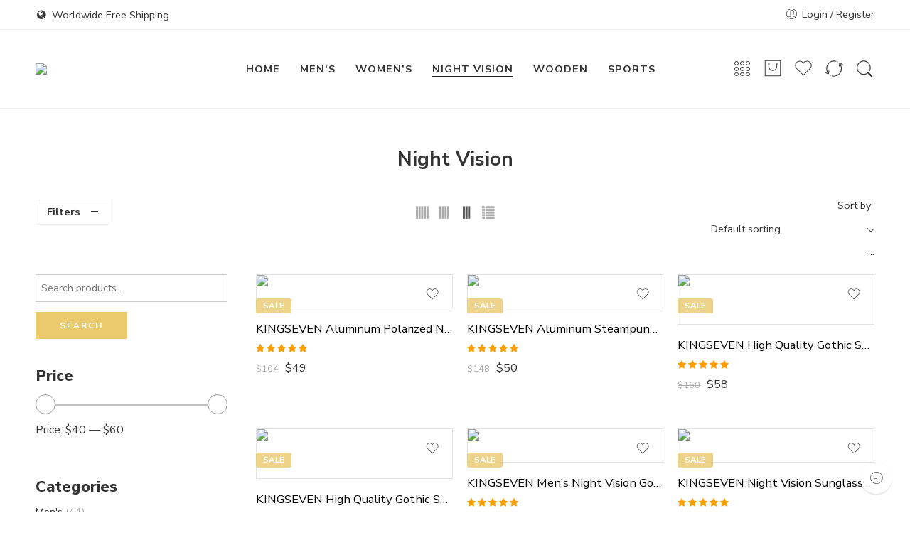

--- FILE ---
content_type: text/html; charset=UTF-8
request_url: https://kingsevensunglasses.shop/product-category/night-vision/
body_size: 77939
content:
<!DOCTYPE html>
<html lang="en-US">
<head>
<meta charset="UTF-8" />
<meta http-equiv="X-UA-Compatible" content="IE=Edge" />
<meta name="viewport" content="width=device-width, initial-scale=1" />
<link rel="profile" href="http://gmpg.org/xfn/11" />
<link rel="pingback" href="https://kingsevensunglasses.shop/xmlrpc.php" />
<link rel="shortcut icon" href="https://kingsevensunglasses.shop/wp-content/uploads/2021/09/Favicon.png" />
<title>Night Vision &#8211; Original Kingseven Sunglasses</title>
<meta name='robots' content='max-image-preview:large' />
	<style>img:is([sizes="auto" i], [sizes^="auto," i]) { contain-intrinsic-size: 3000px 1500px }</style>
	<link rel='dns-prefetch' href='//fonts.googleapis.com' />
<link rel="alternate" type="application/rss+xml" title="Original Kingseven Sunglasses &raquo; Feed" href="https://kingsevensunglasses.shop/feed/" />
<link rel="alternate" type="application/rss+xml" title="Original Kingseven Sunglasses &raquo; Comments Feed" href="https://kingsevensunglasses.shop/comments/feed/" />
<link rel="preload" href="//kingsevensunglasses.shop/wp-content/themes/elessi-theme/assets/minify-font-icons/font-nasa-icons/nasa-font.woff" as="font" type="font/woff" crossorigin /><link rel="preload" href="//kingsevensunglasses.shop/wp-content/themes/elessi-theme/assets/minify-font-icons/font-pe-icon-7-stroke/Pe-icon-7-stroke.woff" as="font" type="font/woff" crossorigin /><link rel="preload" href="//kingsevensunglasses.shop/wp-content/themes/elessi-theme/assets/minify-font-icons/font-awesome-4.7.0/fontawesome-webfont.woff2" as="font" type="font/woff2" crossorigin /><link rel="alternate" type="application/rss+xml" title="Original Kingseven Sunglasses &raquo; Night Vision Category Feed" href="https://kingsevensunglasses.shop/product-category/night-vision/feed/" />
<script type="text/javascript">
/* <![CDATA[ */
window._wpemojiSettings = {"baseUrl":"https:\/\/s.w.org\/images\/core\/emoji\/16.0.1\/72x72\/","ext":".png","svgUrl":"https:\/\/s.w.org\/images\/core\/emoji\/16.0.1\/svg\/","svgExt":".svg","source":{"concatemoji":"https:\/\/kingsevensunglasses.shop\/wp-includes\/js\/wp-emoji-release.min.js?ver=6.8.3"}};
/*! This file is auto-generated */
!function(s,n){var o,i,e;function c(e){try{var t={supportTests:e,timestamp:(new Date).valueOf()};sessionStorage.setItem(o,JSON.stringify(t))}catch(e){}}function p(e,t,n){e.clearRect(0,0,e.canvas.width,e.canvas.height),e.fillText(t,0,0);var t=new Uint32Array(e.getImageData(0,0,e.canvas.width,e.canvas.height).data),a=(e.clearRect(0,0,e.canvas.width,e.canvas.height),e.fillText(n,0,0),new Uint32Array(e.getImageData(0,0,e.canvas.width,e.canvas.height).data));return t.every(function(e,t){return e===a[t]})}function u(e,t){e.clearRect(0,0,e.canvas.width,e.canvas.height),e.fillText(t,0,0);for(var n=e.getImageData(16,16,1,1),a=0;a<n.data.length;a++)if(0!==n.data[a])return!1;return!0}function f(e,t,n,a){switch(t){case"flag":return n(e,"\ud83c\udff3\ufe0f\u200d\u26a7\ufe0f","\ud83c\udff3\ufe0f\u200b\u26a7\ufe0f")?!1:!n(e,"\ud83c\udde8\ud83c\uddf6","\ud83c\udde8\u200b\ud83c\uddf6")&&!n(e,"\ud83c\udff4\udb40\udc67\udb40\udc62\udb40\udc65\udb40\udc6e\udb40\udc67\udb40\udc7f","\ud83c\udff4\u200b\udb40\udc67\u200b\udb40\udc62\u200b\udb40\udc65\u200b\udb40\udc6e\u200b\udb40\udc67\u200b\udb40\udc7f");case"emoji":return!a(e,"\ud83e\udedf")}return!1}function g(e,t,n,a){var r="undefined"!=typeof WorkerGlobalScope&&self instanceof WorkerGlobalScope?new OffscreenCanvas(300,150):s.createElement("canvas"),o=r.getContext("2d",{willReadFrequently:!0}),i=(o.textBaseline="top",o.font="600 32px Arial",{});return e.forEach(function(e){i[e]=t(o,e,n,a)}),i}function t(e){var t=s.createElement("script");t.src=e,t.defer=!0,s.head.appendChild(t)}"undefined"!=typeof Promise&&(o="wpEmojiSettingsSupports",i=["flag","emoji"],n.supports={everything:!0,everythingExceptFlag:!0},e=new Promise(function(e){s.addEventListener("DOMContentLoaded",e,{once:!0})}),new Promise(function(t){var n=function(){try{var e=JSON.parse(sessionStorage.getItem(o));if("object"==typeof e&&"number"==typeof e.timestamp&&(new Date).valueOf()<e.timestamp+604800&&"object"==typeof e.supportTests)return e.supportTests}catch(e){}return null}();if(!n){if("undefined"!=typeof Worker&&"undefined"!=typeof OffscreenCanvas&&"undefined"!=typeof URL&&URL.createObjectURL&&"undefined"!=typeof Blob)try{var e="postMessage("+g.toString()+"("+[JSON.stringify(i),f.toString(),p.toString(),u.toString()].join(",")+"));",a=new Blob([e],{type:"text/javascript"}),r=new Worker(URL.createObjectURL(a),{name:"wpTestEmojiSupports"});return void(r.onmessage=function(e){c(n=e.data),r.terminate(),t(n)})}catch(e){}c(n=g(i,f,p,u))}t(n)}).then(function(e){for(var t in e)n.supports[t]=e[t],n.supports.everything=n.supports.everything&&n.supports[t],"flag"!==t&&(n.supports.everythingExceptFlag=n.supports.everythingExceptFlag&&n.supports[t]);n.supports.everythingExceptFlag=n.supports.everythingExceptFlag&&!n.supports.flag,n.DOMReady=!1,n.readyCallback=function(){n.DOMReady=!0}}).then(function(){return e}).then(function(){var e;n.supports.everything||(n.readyCallback(),(e=n.source||{}).concatemoji?t(e.concatemoji):e.wpemoji&&e.twemoji&&(t(e.twemoji),t(e.wpemoji)))}))}((window,document),window._wpemojiSettings);
/* ]]> */
</script>

<style id='wp-emoji-styles-inline-css' type='text/css'>

	img.wp-smiley, img.emoji {
		display: inline !important;
		border: none !important;
		box-shadow: none !important;
		height: 1em !important;
		width: 1em !important;
		margin: 0 0.07em !important;
		vertical-align: -0.1em !important;
		background: none !important;
		padding: 0 !important;
	}
</style>
<style id='classic-theme-styles-inline-css' type='text/css'>
/*! This file is auto-generated */
.wp-block-button__link{color:#fff;background-color:#32373c;border-radius:9999px;box-shadow:none;text-decoration:none;padding:calc(.667em + 2px) calc(1.333em + 2px);font-size:1.125em}.wp-block-file__button{background:#32373c;color:#fff;text-decoration:none}
</style>
<style id='global-styles-inline-css' type='text/css'>
:root{--wp--preset--aspect-ratio--square: 1;--wp--preset--aspect-ratio--4-3: 4/3;--wp--preset--aspect-ratio--3-4: 3/4;--wp--preset--aspect-ratio--3-2: 3/2;--wp--preset--aspect-ratio--2-3: 2/3;--wp--preset--aspect-ratio--16-9: 16/9;--wp--preset--aspect-ratio--9-16: 9/16;--wp--preset--color--black: #000000;--wp--preset--color--cyan-bluish-gray: #abb8c3;--wp--preset--color--white: #ffffff;--wp--preset--color--pale-pink: #f78da7;--wp--preset--color--vivid-red: #cf2e2e;--wp--preset--color--luminous-vivid-orange: #ff6900;--wp--preset--color--luminous-vivid-amber: #fcb900;--wp--preset--color--light-green-cyan: #7bdcb5;--wp--preset--color--vivid-green-cyan: #00d084;--wp--preset--color--pale-cyan-blue: #8ed1fc;--wp--preset--color--vivid-cyan-blue: #0693e3;--wp--preset--color--vivid-purple: #9b51e0;--wp--preset--gradient--vivid-cyan-blue-to-vivid-purple: linear-gradient(135deg,rgba(6,147,227,1) 0%,rgb(155,81,224) 100%);--wp--preset--gradient--light-green-cyan-to-vivid-green-cyan: linear-gradient(135deg,rgb(122,220,180) 0%,rgb(0,208,130) 100%);--wp--preset--gradient--luminous-vivid-amber-to-luminous-vivid-orange: linear-gradient(135deg,rgba(252,185,0,1) 0%,rgba(255,105,0,1) 100%);--wp--preset--gradient--luminous-vivid-orange-to-vivid-red: linear-gradient(135deg,rgba(255,105,0,1) 0%,rgb(207,46,46) 100%);--wp--preset--gradient--very-light-gray-to-cyan-bluish-gray: linear-gradient(135deg,rgb(238,238,238) 0%,rgb(169,184,195) 100%);--wp--preset--gradient--cool-to-warm-spectrum: linear-gradient(135deg,rgb(74,234,220) 0%,rgb(151,120,209) 20%,rgb(207,42,186) 40%,rgb(238,44,130) 60%,rgb(251,105,98) 80%,rgb(254,248,76) 100%);--wp--preset--gradient--blush-light-purple: linear-gradient(135deg,rgb(255,206,236) 0%,rgb(152,150,240) 100%);--wp--preset--gradient--blush-bordeaux: linear-gradient(135deg,rgb(254,205,165) 0%,rgb(254,45,45) 50%,rgb(107,0,62) 100%);--wp--preset--gradient--luminous-dusk: linear-gradient(135deg,rgb(255,203,112) 0%,rgb(199,81,192) 50%,rgb(65,88,208) 100%);--wp--preset--gradient--pale-ocean: linear-gradient(135deg,rgb(255,245,203) 0%,rgb(182,227,212) 50%,rgb(51,167,181) 100%);--wp--preset--gradient--electric-grass: linear-gradient(135deg,rgb(202,248,128) 0%,rgb(113,206,126) 100%);--wp--preset--gradient--midnight: linear-gradient(135deg,rgb(2,3,129) 0%,rgb(40,116,252) 100%);--wp--preset--font-size--small: 13px;--wp--preset--font-size--medium: 20px;--wp--preset--font-size--large: 36px;--wp--preset--font-size--x-large: 42px;--wp--preset--spacing--20: 0.44rem;--wp--preset--spacing--30: 0.67rem;--wp--preset--spacing--40: 1rem;--wp--preset--spacing--50: 1.5rem;--wp--preset--spacing--60: 2.25rem;--wp--preset--spacing--70: 3.38rem;--wp--preset--spacing--80: 5.06rem;--wp--preset--shadow--natural: 6px 6px 9px rgba(0, 0, 0, 0.2);--wp--preset--shadow--deep: 12px 12px 50px rgba(0, 0, 0, 0.4);--wp--preset--shadow--sharp: 6px 6px 0px rgba(0, 0, 0, 0.2);--wp--preset--shadow--outlined: 6px 6px 0px -3px rgba(255, 255, 255, 1), 6px 6px rgba(0, 0, 0, 1);--wp--preset--shadow--crisp: 6px 6px 0px rgba(0, 0, 0, 1);}:where(.is-layout-flex){gap: 0.5em;}:where(.is-layout-grid){gap: 0.5em;}body .is-layout-flex{display: flex;}.is-layout-flex{flex-wrap: wrap;align-items: center;}.is-layout-flex > :is(*, div){margin: 0;}body .is-layout-grid{display: grid;}.is-layout-grid > :is(*, div){margin: 0;}:where(.wp-block-columns.is-layout-flex){gap: 2em;}:where(.wp-block-columns.is-layout-grid){gap: 2em;}:where(.wp-block-post-template.is-layout-flex){gap: 1.25em;}:where(.wp-block-post-template.is-layout-grid){gap: 1.25em;}.has-black-color{color: var(--wp--preset--color--black) !important;}.has-cyan-bluish-gray-color{color: var(--wp--preset--color--cyan-bluish-gray) !important;}.has-white-color{color: var(--wp--preset--color--white) !important;}.has-pale-pink-color{color: var(--wp--preset--color--pale-pink) !important;}.has-vivid-red-color{color: var(--wp--preset--color--vivid-red) !important;}.has-luminous-vivid-orange-color{color: var(--wp--preset--color--luminous-vivid-orange) !important;}.has-luminous-vivid-amber-color{color: var(--wp--preset--color--luminous-vivid-amber) !important;}.has-light-green-cyan-color{color: var(--wp--preset--color--light-green-cyan) !important;}.has-vivid-green-cyan-color{color: var(--wp--preset--color--vivid-green-cyan) !important;}.has-pale-cyan-blue-color{color: var(--wp--preset--color--pale-cyan-blue) !important;}.has-vivid-cyan-blue-color{color: var(--wp--preset--color--vivid-cyan-blue) !important;}.has-vivid-purple-color{color: var(--wp--preset--color--vivid-purple) !important;}.has-black-background-color{background-color: var(--wp--preset--color--black) !important;}.has-cyan-bluish-gray-background-color{background-color: var(--wp--preset--color--cyan-bluish-gray) !important;}.has-white-background-color{background-color: var(--wp--preset--color--white) !important;}.has-pale-pink-background-color{background-color: var(--wp--preset--color--pale-pink) !important;}.has-vivid-red-background-color{background-color: var(--wp--preset--color--vivid-red) !important;}.has-luminous-vivid-orange-background-color{background-color: var(--wp--preset--color--luminous-vivid-orange) !important;}.has-luminous-vivid-amber-background-color{background-color: var(--wp--preset--color--luminous-vivid-amber) !important;}.has-light-green-cyan-background-color{background-color: var(--wp--preset--color--light-green-cyan) !important;}.has-vivid-green-cyan-background-color{background-color: var(--wp--preset--color--vivid-green-cyan) !important;}.has-pale-cyan-blue-background-color{background-color: var(--wp--preset--color--pale-cyan-blue) !important;}.has-vivid-cyan-blue-background-color{background-color: var(--wp--preset--color--vivid-cyan-blue) !important;}.has-vivid-purple-background-color{background-color: var(--wp--preset--color--vivid-purple) !important;}.has-black-border-color{border-color: var(--wp--preset--color--black) !important;}.has-cyan-bluish-gray-border-color{border-color: var(--wp--preset--color--cyan-bluish-gray) !important;}.has-white-border-color{border-color: var(--wp--preset--color--white) !important;}.has-pale-pink-border-color{border-color: var(--wp--preset--color--pale-pink) !important;}.has-vivid-red-border-color{border-color: var(--wp--preset--color--vivid-red) !important;}.has-luminous-vivid-orange-border-color{border-color: var(--wp--preset--color--luminous-vivid-orange) !important;}.has-luminous-vivid-amber-border-color{border-color: var(--wp--preset--color--luminous-vivid-amber) !important;}.has-light-green-cyan-border-color{border-color: var(--wp--preset--color--light-green-cyan) !important;}.has-vivid-green-cyan-border-color{border-color: var(--wp--preset--color--vivid-green-cyan) !important;}.has-pale-cyan-blue-border-color{border-color: var(--wp--preset--color--pale-cyan-blue) !important;}.has-vivid-cyan-blue-border-color{border-color: var(--wp--preset--color--vivid-cyan-blue) !important;}.has-vivid-purple-border-color{border-color: var(--wp--preset--color--vivid-purple) !important;}.has-vivid-cyan-blue-to-vivid-purple-gradient-background{background: var(--wp--preset--gradient--vivid-cyan-blue-to-vivid-purple) !important;}.has-light-green-cyan-to-vivid-green-cyan-gradient-background{background: var(--wp--preset--gradient--light-green-cyan-to-vivid-green-cyan) !important;}.has-luminous-vivid-amber-to-luminous-vivid-orange-gradient-background{background: var(--wp--preset--gradient--luminous-vivid-amber-to-luminous-vivid-orange) !important;}.has-luminous-vivid-orange-to-vivid-red-gradient-background{background: var(--wp--preset--gradient--luminous-vivid-orange-to-vivid-red) !important;}.has-very-light-gray-to-cyan-bluish-gray-gradient-background{background: var(--wp--preset--gradient--very-light-gray-to-cyan-bluish-gray) !important;}.has-cool-to-warm-spectrum-gradient-background{background: var(--wp--preset--gradient--cool-to-warm-spectrum) !important;}.has-blush-light-purple-gradient-background{background: var(--wp--preset--gradient--blush-light-purple) !important;}.has-blush-bordeaux-gradient-background{background: var(--wp--preset--gradient--blush-bordeaux) !important;}.has-luminous-dusk-gradient-background{background: var(--wp--preset--gradient--luminous-dusk) !important;}.has-pale-ocean-gradient-background{background: var(--wp--preset--gradient--pale-ocean) !important;}.has-electric-grass-gradient-background{background: var(--wp--preset--gradient--electric-grass) !important;}.has-midnight-gradient-background{background: var(--wp--preset--gradient--midnight) !important;}.has-small-font-size{font-size: var(--wp--preset--font-size--small) !important;}.has-medium-font-size{font-size: var(--wp--preset--font-size--medium) !important;}.has-large-font-size{font-size: var(--wp--preset--font-size--large) !important;}.has-x-large-font-size{font-size: var(--wp--preset--font-size--x-large) !important;}
:where(.wp-block-post-template.is-layout-flex){gap: 1.25em;}:where(.wp-block-post-template.is-layout-grid){gap: 1.25em;}
:where(.wp-block-columns.is-layout-flex){gap: 2em;}:where(.wp-block-columns.is-layout-grid){gap: 2em;}
:root :where(.wp-block-pullquote){font-size: 1.5em;line-height: 1.6;}
</style>
<style id='woocommerce-inline-inline-css' type='text/css'>
.woocommerce form .form-row .required { visibility: visible; }
</style>
<link rel='stylesheet' id='gateway-css' href='https://kingsevensunglasses.shop/wp-content/plugins/woocommerce-paypal-payments/modules/ppcp-button/assets/css/gateway.css?ver=3.0.6' type='text/css' media='all' />
<link rel='stylesheet' id='elessi-fonts-icons-css' href='https://kingsevensunglasses.shop/wp-content/themes/elessi-theme/assets/minify-font-icons/fonts.min.css?ver=6.8.3' type='text/css' media='all' />
<link rel='stylesheet' id='nasa-fonts-css' href='https://fonts.googleapis.com/css?family=Nunito+Sans%3A400%2C400italic%2C500%2C500italic%2C600%2C600italic%2C700%2C700italic%2C800%2C800italic%2C900%2C900italic&#038;ver=6.8.3#038;subset=latin' type='text/css' media='all' />
<link rel='stylesheet' id='jquery-fixedheadertable-style-css' href='https://kingsevensunglasses.shop/wp-content/plugins/yith-woocommerce-compare/assets/css/jquery.dataTables.css?ver=1.10.18' type='text/css' media='all' />
<link rel='stylesheet' id='yith_woocompare_page-css' href='https://kingsevensunglasses.shop/wp-content/plugins/yith-woocommerce-compare/assets/css/compare.css?ver=3.1.0' type='text/css' media='all' />
<link rel='stylesheet' id='yith-woocompare-widget-css' href='https://kingsevensunglasses.shop/wp-content/plugins/yith-woocommerce-compare/assets/css/widget.css?ver=3.1.0' type='text/css' media='all' />
<link rel='stylesheet' id='elessi-style-css' href='https://kingsevensunglasses.shop/wp-content/themes/elessi-theme/style.css?ver=6.8.3' type='text/css' media='all' />
<link rel='stylesheet' id='elessi-child-style-css' href='https://kingsevensunglasses.shop/wp-content/themes/elessi-theme-child/style.css?ver=6.8.3' type='text/css' media='all' />
<link rel='stylesheet' id='e-animations-css' href='https://kingsevensunglasses.shop/wp-content/themes/elessi-theme/assets/css/animate.min.css' type='text/css' media='all' />
<link rel='stylesheet' id='elessi-style-large-css' href='https://kingsevensunglasses.shop/wp-content/themes/elessi-theme/assets/css/style-large.css' type='text/css' media='all' />
<link rel='stylesheet' id='elessi-style-products-list-css' href='https://kingsevensunglasses.shop/wp-content/themes/elessi-theme/assets/css/style-products-list.css' type='text/css' media='all' />
<link rel='stylesheet' id='elessi-style-archive-products-css' href='https://kingsevensunglasses.shop/wp-content/themes/elessi-theme/assets/css/style-archive-products.css' type='text/css' media='all' />
<link rel='stylesheet' id='nasa-sc-woo-css' href='https://kingsevensunglasses.shop/wp-content/plugins/nasa-core/assets/css/nasa-sc-woo.css' type='text/css' media='all' />
<link rel='stylesheet' id='nasa-sc-css' href='https://kingsevensunglasses.shop/wp-content/plugins/nasa-core/assets/css/nasa-sc.css' type='text/css' media='all' />
<link rel='stylesheet' id='elessi-style-dynamic-css' href='//kingsevensunglasses.shop/wp-content/uploads/nasa-dynamic/dynamic.css?ver=1697225526' type='text/css' media='all' />
<script type="text/template" id="tmpl-variation-template">
	<div class="woocommerce-variation-description">{{{ data.variation.variation_description }}}</div>
	<div class="woocommerce-variation-price">{{{ data.variation.price_html }}}</div>
	<div class="woocommerce-variation-availability">{{{ data.variation.availability_html }}}</div>
</script>
<script type="text/template" id="tmpl-unavailable-variation-template">
	<p role="alert">Sorry, this product is unavailable. Please choose a different combination.</p>
</script>
<script type="text/javascript" src="https://kingsevensunglasses.shop/wp-includes/js/jquery/jquery.min.js?ver=3.7.1" id="jquery-core-js"></script>
<script type="text/javascript" src="https://kingsevensunglasses.shop/wp-includes/js/jquery/jquery-migrate.min.js?ver=3.4.1" id="jquery-migrate-js"></script>
<script type="text/javascript" src="https://kingsevensunglasses.shop/wp-content/plugins/woocommerce/assets/js/jquery-blockui/jquery.blockUI.min.js?ver=2.7.0-wc.10.4.3" id="wc-jquery-blockui-js" defer="defer" data-wp-strategy="defer"></script>
<script type="text/javascript" id="wc-add-to-cart-js-extra">
/* <![CDATA[ */
var wc_add_to_cart_params = {"ajax_url":"\/wp-admin\/admin-ajax.php","wc_ajax_url":"\/?wc-ajax=%%endpoint%%","i18n_view_cart":"View cart","cart_url":"https:\/\/kingsevensunglasses.shop\/shopping-cart\/","is_cart":"","cart_redirect_after_add":"no"};
/* ]]> */
</script>
<script type="text/javascript" src="https://kingsevensunglasses.shop/wp-content/plugins/woocommerce/assets/js/frontend/add-to-cart.min.js?ver=10.4.3" id="wc-add-to-cart-js" defer="defer" data-wp-strategy="defer"></script>
<script type="text/javascript" src="https://kingsevensunglasses.shop/wp-content/plugins/woocommerce/assets/js/js-cookie/js.cookie.min.js?ver=2.1.4-wc.10.4.3" id="wc-js-cookie-js" defer="defer" data-wp-strategy="defer"></script>
<script type="text/javascript" id="woocommerce-js-extra">
/* <![CDATA[ */
var woocommerce_params = {"ajax_url":"\/wp-admin\/admin-ajax.php","wc_ajax_url":"\/?wc-ajax=%%endpoint%%","i18n_password_show":"Show password","i18n_password_hide":"Hide password"};
/* ]]> */
</script>
<script type="text/javascript" src="https://kingsevensunglasses.shop/wp-content/plugins/woocommerce/assets/js/frontend/woocommerce.min.js?ver=10.4.3" id="woocommerce-js" defer="defer" data-wp-strategy="defer"></script>
<script type="text/javascript" src="https://kingsevensunglasses.shop/wp-content/plugins/woocommerce/assets/js/jquery-cookie/jquery.cookie.min.js?ver=1.4.1-wc.10.4.3" id="wc-jquery-cookie-js" defer="defer" data-wp-strategy="defer"></script>
<script type="text/javascript" src="https://kingsevensunglasses.shop/wp-includes/js/underscore.min.js?ver=1.13.7" id="underscore-js"></script>
<script type="text/javascript" id="wp-util-js-extra">
/* <![CDATA[ */
var _wpUtilSettings = {"ajax":{"url":"\/wp-admin\/admin-ajax.php"}};
/* ]]> */
</script>
<script type="text/javascript" src="https://kingsevensunglasses.shop/wp-includes/js/wp-util.min.js?ver=6.8.3" id="wp-util-js"></script>
<script type="text/javascript" id="wc-add-to-cart-variation-js-extra">
/* <![CDATA[ */
var wc_add_to_cart_variation_params = {"wc_ajax_url":"\/?wc-ajax=%%endpoint%%","i18n_no_matching_variations_text":"Sorry, no products matched your selection. Please choose a different combination.","i18n_make_a_selection_text":"Please select some product options before adding this product to your cart.","i18n_unavailable_text":"Sorry, this product is unavailable. Please choose a different combination.","i18n_reset_alert_text":"Your selection has been reset. Please select some product options before adding this product to your cart."};
/* ]]> */
</script>
<script type="text/javascript" src="https://kingsevensunglasses.shop/wp-content/plugins/woocommerce/assets/js/frontend/add-to-cart-variation.min.js?ver=10.4.3" id="wc-add-to-cart-variation-js" defer="defer" data-wp-strategy="defer"></script>
<link rel="https://api.w.org/" href="https://kingsevensunglasses.shop/wp-json/" /><link rel="alternate" title="JSON" type="application/json" href="https://kingsevensunglasses.shop/wp-json/wp/v2/product_cat/19" /><link rel="EditURI" type="application/rsd+xml" title="RSD" href="https://kingsevensunglasses.shop/xmlrpc.php?rsd" />
<meta name="generator" content="WordPress 6.8.3" />
<meta name="generator" content="WooCommerce 10.4.3" />
	<noscript><style>.woocommerce-product-gallery{ opacity: 1 !important; }</style></noscript>
	<meta name="generator" content="Powered by WPBakery Page Builder - drag and drop page builder for WordPress."/>
<meta name="generator" content="Powered by Slider Revolution 6.5.7 - responsive, Mobile-Friendly Slider Plugin for WordPress with comfortable drag and drop interface." />
<script type="text/javascript">function setREVStartSize(e){
			//window.requestAnimationFrame(function() {				 
				window.RSIW = window.RSIW===undefined ? window.innerWidth : window.RSIW;	
				window.RSIH = window.RSIH===undefined ? window.innerHeight : window.RSIH;	
				try {								
					var pw = document.getElementById(e.c).parentNode.offsetWidth,
						newh;
					pw = pw===0 || isNaN(pw) ? window.RSIW : pw;
					e.tabw = e.tabw===undefined ? 0 : parseInt(e.tabw);
					e.thumbw = e.thumbw===undefined ? 0 : parseInt(e.thumbw);
					e.tabh = e.tabh===undefined ? 0 : parseInt(e.tabh);
					e.thumbh = e.thumbh===undefined ? 0 : parseInt(e.thumbh);
					e.tabhide = e.tabhide===undefined ? 0 : parseInt(e.tabhide);
					e.thumbhide = e.thumbhide===undefined ? 0 : parseInt(e.thumbhide);
					e.mh = e.mh===undefined || e.mh=="" || e.mh==="auto" ? 0 : parseInt(e.mh,0);		
					if(e.layout==="fullscreen" || e.l==="fullscreen") 						
						newh = Math.max(e.mh,window.RSIH);					
					else{					
						e.gw = Array.isArray(e.gw) ? e.gw : [e.gw];
						for (var i in e.rl) if (e.gw[i]===undefined || e.gw[i]===0) e.gw[i] = e.gw[i-1];					
						e.gh = e.el===undefined || e.el==="" || (Array.isArray(e.el) && e.el.length==0)? e.gh : e.el;
						e.gh = Array.isArray(e.gh) ? e.gh : [e.gh];
						for (var i in e.rl) if (e.gh[i]===undefined || e.gh[i]===0) e.gh[i] = e.gh[i-1];
											
						var nl = new Array(e.rl.length),
							ix = 0,						
							sl;					
						e.tabw = e.tabhide>=pw ? 0 : e.tabw;
						e.thumbw = e.thumbhide>=pw ? 0 : e.thumbw;
						e.tabh = e.tabhide>=pw ? 0 : e.tabh;
						e.thumbh = e.thumbhide>=pw ? 0 : e.thumbh;					
						for (var i in e.rl) nl[i] = e.rl[i]<window.RSIW ? 0 : e.rl[i];
						sl = nl[0];									
						for (var i in nl) if (sl>nl[i] && nl[i]>0) { sl = nl[i]; ix=i;}															
						var m = pw>(e.gw[ix]+e.tabw+e.thumbw) ? 1 : (pw-(e.tabw+e.thumbw)) / (e.gw[ix]);					
						newh =  (e.gh[ix] * m) + (e.tabh + e.thumbh);
					}
					var el = document.getElementById(e.c);
					if (el!==null && el) el.style.height = newh+"px";					
					el = document.getElementById(e.c+"_wrapper");
					if (el!==null && el) {
						el.style.height = newh+"px";
						el.style.display = "block";
					}
				} catch(e){
					console.log("Failure at Presize of Slider:" + e)
				}					   
			//});
		  };</script>
		<style type="text/css" id="wp-custom-css">
			.nav-wrapper .root-item>a {
    display: block;
    position: relative;
    margin: -12px;
    margin-right: 40px;
    padding: 15px 0;
    text-align: center;
    letter-spacing: 1px;
    font-weight: 700;
}

#masthead {
    border-bottom: 1px solid #ececec;
}

.product-item:hover .nasa-product-content-select-wrap, .product-item.nasa-mobile-hover .nasa-product-content-select-wrap {
    display: none;
}

.page .container-wrap {
    padding: 36px 0 10px;
}

.nasa-first-breadcrumb {
    font-size: 216%;
}

.product-info .entry-title {
    margin: 0;
    word-wrap: break-word;
    font-weight: 700;
    font-size: 214%;
    line-height: 1.4;
    color: #353535;
}

.product-info .price {
    padding-top: 16px;
    padding-bottom: 16px;
}

.nasa-badges-wrap {
    position: absolute;
    left: 0;
    top: 24px;
}

.product-img img.attachment-shop_catalog, .product-img img.attachment-shop_single, .product-img img.attachment-shop_thumbnail, .product-img img.woocommerce-placeholder {
    display: block;
    border: 1px solid #e2e2e2;
}

#nasa-breadcrumb-site {
    display: none;
}

@media all AND (max-width: 768px){

	.nasa-footer-bottom .nasa-image-wrap.text-right{
		text-align: center !important;
	}
}


.nasa-in-mobile #top-bar .topbar-mobile-text {
    text-align: center;
}		</style>
		<noscript><style> .wpb_animate_when_almost_visible { opacity: 1; }</style></noscript></head>
<body class="archive tax-product_cat term-night-vision term-19 wp-theme-elessi-theme wp-child-theme-elessi-theme-child theme-elessi-theme nasa-woo-actived nasa-core-actived woocommerce woocommerce-page woocommerce-no-js antialiased group-blog nasa-quickview-on nasa-enable-wow nasa-label-attr-single nasa-image-round wpb-js-composer js-comp-ver-6.7.0 vc_responsive">

<!-- Start Wrapper Site -->
<div id="wrapper">

<!-- Start Header Site -->
<header id="header-content" class="site-header">
<div class="header-wrapper header-type-1 nasa-header-sticky">
    <div class="nasa-topbar-wrap">
    <div id="top-bar" class="top-bar">
                    <!-- Desktop | Responsive Top-bar -->
            <div class="row">
                <div class="large-12 columns">
                    <div class="left-text left rtl-right">
                        <i class="fa fa-globe" style="width: 15px; text-align: center; margin-right: 4px;"></i> Worldwide Free Shipping                    </div>
                    <div class="right-text nasa-hide-for-mobile right rtl-left">
                        <div class="topbar-menu-container">
                            <ul class="nasa-menus-account"><li class="menu-item"><a class="nasa-login-register-ajax inline-block" data-enable="1" href="" title="Login / Register"><i class="pe7-icon pe-7s-user"></i><span class="nasa-login-title">Login / Register</span></a></li></ul>                        </div>
                    </div>
                </div>
            </div>
            </div>
    
            <div class="nasa-hide-for-mobile">
            <a class="nasa-icon-toggle" href="javascript:void(0);" rel="nofollow">
                <i class="nasa-topbar-up pe-7s-angle-up"></i>
                <i class="nasa-topbar-down pe-7s-angle-down"></i>
            </a>
        </div>
    </div>
    <div class="sticky-wrapper">
        <div id="masthead" class="site-header">
                        
            <div class="row">
                <div class="large-12 columns header-container">
                    <div class="nasa-hide-for-mobile nasa-wrap-event-search">
                        <div class="nasa-relative nasa-header-flex nasa-elements-wrap nasa-wrap-width-main-menu">
                            <!-- Logo -->
                            <div class="order-1 logo-wrapper">
                                <a class="logo nasa-logo-retina" href="https://kingsevensunglasses.shop/" title="Original Kingseven Sunglasses - More Confidence. More Luck." rel="Home"><img src="https://kingsevensunglasses.shop/wp-content/uploads/2021/09/King-Seven-Logo.png" alt="Original Kingseven Sunglasses" class="header_logo" /></a>                            </div>
                            
                            <!-- Group icon header -->
                            <div class="order-3 icons-wrapper">
                                <div class="nasa-header-icons-wrap"><ul class="header-icons"><li class="first nasa-icon-filter-cat"><a class="filter-cat-icon inline-block nasa-hide-for-mobile" href="javascript:void(0);" title="Product Categories" rel="nofollow"><i class="nasa-icon pe-7s-keypad"></i></a><a class="filter-cat-icon-mobile inline-block" href="javascript:void(0);" title="Product Categories" rel="nofollow"><i class="nasa-icon pe-7s-keypad"></i></a></li><li class="nasa-icon-mini-cart"><a href="javascript:void(0);" class="cart-link mini-cart cart-inner mini-cart-type-full inline-block" title="Cart" rel="nofollow"><i class="nasa-icon cart-icon icon-nasa-cart-3"></i><span class="nasa-cart-count nasa-mini-number cart-number hidden-tag nasa-product-empty">0</span></a></li><li class="nasa-icon-wishlist"><a class="wishlist-link nasa-wishlist-link inline-block" href="javascript:void(0);" title="Wishlist" rel="nofollow"><i class="nasa-icon wishlist-icon icon-nasa-like"></i><span class="nasa-wishlist-count nasa-mini-number wishlist-number nasa-product-empty">0</span></a></li><li class="nasa-icon-compare"><a href="https://kingsevensunglasses.shop/" title="Compare" class="nasa-show-compare inline-block"><i class="nasa-icon compare-icon icon-nasa-refresh"></i><span class="nasa-compare-count nasa-mini-number compare-number nasa-product-empty">0</span></a></li><li class="nasa-icon-search nasa-hide-for-mobile"><a class="search-icon desk-search inline-block" href="javascript:void(0);" data-open="0" title="Search" rel="nofollow"><i class="nasa-icon nasa-search icon-nasa-search"></i></a></li></ul></div>                            </div>
                            
                            <!-- Main menu -->
                            <div class="wide-nav fgr-2 order-2 fjct nasa-bg-wrap nasa-nav-style-1">
                                <div class="nasa-menus-wrapper nasa-menus-wrapper-reponsive nasa-loading" data-padding_x="35">
                                    <div class="nav-wrapper main-menu-warpper"><ul id="site-navigation" class="header-nav nasa-to-menu-mobile"><li class="menu-item menu-item-type-post_type menu-item-object-page menu-item-home default-menu root-item nasa_even"><a title="HOME" href="https://kingsevensunglasses.shop/" class="nasa-title-menu"><i class="pe-7s-angle-down nasa-open-child"></i>HOME</a></li>
<li class="menu-item menu-item-type-taxonomy menu-item-object-product_cat default-menu root-item nasa_odd"><a title="MEN&#8217;S" href="https://kingsevensunglasses.shop/product-category/mens/" class="nasa-title-menu"><i class="pe-7s-angle-down nasa-open-child"></i>MEN&#8217;S</a></li>
<li class="menu-item menu-item-type-taxonomy menu-item-object-product_cat default-menu root-item nasa_even"><a title="WOMEN&#8217;S" href="https://kingsevensunglasses.shop/product-category/womens/" class="nasa-title-menu"><i class="pe-7s-angle-down nasa-open-child"></i>WOMEN&#8217;S</a></li>
<li class="menu-item menu-item-type-taxonomy menu-item-object-product_cat current-menu-item default-menu root-item nasa_odd"><a title="NIGHT VISION" href="https://kingsevensunglasses.shop/product-category/night-vision/" class="nasa-title-menu"><i class="pe-7s-angle-down nasa-open-child"></i>NIGHT VISION</a></li>
<li class="menu-item menu-item-type-taxonomy menu-item-object-product_cat default-menu root-item nasa_even"><a title="WOODEN" href="https://kingsevensunglasses.shop/product-category/wooden/" class="nasa-title-menu"><i class="pe-7s-angle-down nasa-open-child"></i>WOODEN</a></li>
<li class="menu-item menu-item-type-taxonomy menu-item-object-product_cat default-menu root-item nasa_odd"><a title="SPORTS" href="https://kingsevensunglasses.shop/product-category/sports/" class="nasa-title-menu"><i class="pe-7s-angle-down nasa-open-child"></i>SPORTS</a></li>
</ul></div><!-- nav-wrapper -->                                </div>
                            </div>

                            <div class="nasa-clear-both"></div>
                        </div>

                        <!-- Search form in header -->
                        <div class="nasa-header-search-wrap nasa-hide-for-mobile">
                            <div class="nasa-search-space nasa_search_icon"><div class="nasa-show-search-form nasa-over-hide nasa-rightToLeft"><div class="search-wrapper nasa-ajax-search-form-container classic">
    <form method="get" class="nasa-ajax-search-form" action="https://kingsevensunglasses.shop/">
        <label for="nasa-input-1" class="hidden-tag">
            Search here        </label>
        
        <input type="text" name="s" id="nasa-input-1" class="search-field search-input live-search-input" value="" placeholder="I&#039;m shopping for ..." data-suggestions="Men&#039;s, Women&#039;s, Sports ..." />
        
        <span class="nasa-icon-submit-page">
            <button class="nasa-submit-search hidden-tag">
                Search            </button>
        </span>
        
                    <input type="hidden" name="post_type" value="product" />
            </form>
    
    <a href="javascript:void(0);" title="Close search" class="nasa-close-search nasa-stclose" rel="nofollow"></a>
</div>
</div></div>                        </div>
                    </div>
                </div>
            </div>
            
                            <div class="nasa-top-cat-filter-wrap">
                    <div id="nasa-main-cat-filter"><ul class="nasa-top-cat-filter product-categories nasa-accordion"><li class="nasa-tax-item cat-item cat-item-17 cat-item-mens root-item"><a href="https://kingsevensunglasses.shop/product-category/mens/" title="Men&#039;s" data-id="17" class="nasa-filter-item nasa-filter-by-tax nasa-filter-by-cat">Men's</a></li>
<li class="nasa-tax-item cat-item cat-item-22 cat-item-new-arrived root-item"><a href="https://kingsevensunglasses.shop/product-category/new-arrived/" title="New Arrived" data-id="22" class="nasa-filter-item nasa-filter-by-tax nasa-filter-by-cat">New Arrived</a></li>
<li class="nasa-tax-item cat-item cat-item-19 cat-item-night-vision root-item current-cat current-tax-item active"><a href="https://kingsevensunglasses.shop/product-category/night-vision/" title="Night Vision" data-id="19" class="nasa-filter-item nasa-filter-by-tax nasa-filter-by-cat nasa-active">Night Vision</a></li>
<li class="nasa-tax-item cat-item cat-item-21 cat-item-optical root-item"><a href="https://kingsevensunglasses.shop/product-category/optical/" title="Optical" data-id="21" class="nasa-filter-item nasa-filter-by-tax nasa-filter-by-cat">Optical</a></li>
<li class="nasa-tax-item cat-item cat-item-18 cat-item-sports root-item"><a href="https://kingsevensunglasses.shop/product-category/sports/" title="Sports" data-id="18" class="nasa-filter-item nasa-filter-by-tax nasa-filter-by-cat">Sports</a></li>
<li class="nasa-tax-item cat-item cat-item-16 cat-item-womens root-item"><a href="https://kingsevensunglasses.shop/product-category/womens/" title="Women&#039;s" data-id="16" class="nasa-filter-item nasa-filter-by-tax nasa-filter-by-cat">Women's</a></li>
<li class="nasa-tax-item cat-item cat-item-20 cat-item-wooden root-item"><a href="https://kingsevensunglasses.shop/product-category/wooden/" title="Wooden" data-id="20" class="nasa-filter-item nasa-filter-by-tax nasa-filter-by-cat">Wooden</a></li>
<li class="nasa-current-note"></li></ul></div>                    <a href="javascript:void(0);" title="Close" class="nasa-close-filter-cat nasa-stclose nasa-transition" rel="nofollow"></a>
                </div>
                    </div>
    </div>
</div>
</header>
<!-- End Header Site -->

<!-- Start Main Content Site -->
<div id="main-content" class="site-main light">
<!-- Begin Ajax Store Wrap --><div class="nasa-ajax-store-wrapper"><div id="nasa-ajax-store" class="nasa-ajax-store-content nasa-crazy-load crazy-loading"><div class="nasa-progress-bar-load-shop"><div class="nasa-progress-per"></div></div><div class="woocommerce-notices-wrapper"></div><div class="row fullwidth category-page nasa-with-sidebar-classic">
    <div class="nasa_shop_description-wrap large-12 columns">
                    <h1 class="woocommerce-products-header__title page-title text-center margin-top-50">
                Night Vision            </h1>
	        
        <div class="nasa_shop_description page-description padding-top-20"></div>    </div>
    
        
    <div class="large-12 columns">
        <div class="row filters-container nasa-filter-wrap">
                            <div class="large-4 medium-6 columns hide-for-small text-left">
                    <a href="javascript:void(0);" class="nasa-toogle-sidebar-classic nasa-hide-in-mobile rtl-text-right" rel="nofollow">Filters</a>                </div>
                
                <div class="large-4 columns hide-for-medium hide-for-small nasa-change-view-layout-side-sidebar nasa-min-height">
                    <input type="hidden" name="nasa-data-sidebar" value="left-classic" />        <ul class="filter-tabs nasa-change-view">
                                    
            <li class="nasa-change-layout productGrid grid-5" data-columns="5">
                                
                <i class="icon-nasa-5column"></i>
            </li>
            
            <li class="nasa-change-layout productGrid grid-4" data-columns="4">
                                
                <i class="icon-nasa-4column"></i>
            </li>
            
            <li class="nasa-change-layout productGrid grid-3 active" data-columns="3">
                                
                <i class="icon-nasa-3column"></i>
            </li>
            
                        
                            <li class="nasa-change-layout productList list" data-columns="1">
                    
                    <i class="icon-nasa-list"></i>
                </li>
                    </ul>
        <input type="hidden" name="nasa_archive_grid_view" value="archive_grid_view_886bcb614c524e0258ee7114a925a0ed" />                </div>
            
                <div class="large-4 medium-6 small-12 columns nasa-clear-none nasa-sort-bar-layout-side-sidebar">
                    <ul class="sort-bar">
                                                    <li class="li-toggle-sidebar">
                                <a class="toggle-sidebar" href="javascript:void(0);" rel="nofollow">
                                    <i class="pe-7s-filter"></i> Filters                                </a>
                            </li>
                                                
                        <li class="sort-bar-text nasa-order-label hidden-tag">
                            Sort by:                         </li>
                        <li class="nasa-filter-order filter-order">
                            <form class="woocommerce-ordering" method="get">
    <span class="sort-text margin-right-5 rtl-margin-right-0 rtl-margin-left-5">Sort by</span>
    
    <select name="orderby" class="orderby" aria-label="Shop order">
                    <option value="menu_order"  selected='selected'>Default sorting</option>
                    <option value="popularity" >Sort by popularity</option>
                    <option value="rating" >Sort by average rating</option>
                    <option value="date" >Sort by latest</option>
                    <option value="price" >Sort by price: low to high</option>
                    <option value="price-desc" >Sort by price: high to low</option>
            </select>
    
            <div class="nasa-ordering">...</div>
        
    <input type="hidden" name="paged" value="1" />
    </form>
                        </li>
                    </ul>
                </div>
                    </div>
    </div>
    
    <div class="nasa-archive-product-content">
                
        <div class="nasa-products-page-wrap large-9 columns right has-sidebar">

            
            <div class="nasa-archive-product-warp">
                
<div class="nasa-content-page-products">
    <ul class="products grid large-block-grid-3 small-block-grid-2 medium-block-grid-2" data-columns_small="2" data-columns_medium="2">
<li class="product-warp-item nasa-ver-buttons">
    <div class="product type-product post-7135 status-publish first instock product_cat-night-vision has-post-thumbnail sale shipping-taxable purchasable product-type-variable product-item grid wow fadeInUp hover-fade" data-wow="fadeInUp" data-wow-duration="1s" data-wow-delay="0ms">
        
        <div class="product-img-wrap">
            <div class="nasa-sc-pdeal-countdown hidden-tag"></div><div class="nasa-badges-wrap"><span class="badge sale-label sale-variable">Sale</span><span class="badge deal-label">Limited</span></div><div class="nasa-product-grid nasa-group-btns nasa-btns-product-item"><a href="https://kingsevensunglasses.shop/product/kingseven-aluminum-polarized-night-vision-square-sunglasses/" data-quantity="1" class="add-to-cart-grid btn-link nasa-tip nasa-variable-add-to-cart-in-grid product_type_variable" title="Select options" data-product_id="7135" data-product_sku="32824627025" aria-label="Select options for &ldquo;KINGSEVEN Aluminum Polarized Night Vision Square Sunglasses&rdquo;" rel="nofollow"><span class="add_to_cart_text">Select options</span><i class="cart-icon nasa-df-plus"></i></a>
            <a href="javascript:void(0);" class="btn-wishlist btn-link wishlist-icon btn-nasa-wishlist nasa-tip nasa-tip-left" data-prod="7135" data-prod_type="variable" data-icon-text="Wishlist" title="Wishlist" rel="nofollow">
                <i class="nasa-icon icon-nasa-like"></i>
            </a>

            <a href="javascript:void(0);" class="quick-view btn-link quick-view-icon nasa-tip nasa-tip-left" data-prod="7135" data-icon-text="Quick View" title="Quick View" data-product_type="variable" data-href="https://kingsevensunglasses.shop/product/kingseven-aluminum-polarized-night-vision-square-sunglasses/" rel="nofollow"><i class="nasa-icon pe-7s-look"></i></a>        <a href="javascript:void(0);" class="btn-compare btn-link compare-icon nasa-tip nasa-tip-left nasa-compare" data-prod="7135" data-icon-text="Compare" title="Compare" rel="nofollow">
            <i class="nasa-icon icon-nasa-refresh"></i>        </a>
        
        </div>        <a class="product-img" href="https://kingsevensunglasses.shop/product/kingseven-aluminum-polarized-night-vision-square-sunglasses/" title="KINGSEVEN Aluminum Polarized Night Vision Square Sunglasses">
            <div class="main-img">
                <img width="450" height="450" src="https://kingsevensunglasses.shop/wp-content/uploads/2021/09/7135-n47yc7-450x450.jpg" class="attachment-shop_catalog size-shop_catalog" alt="KINGSEVEN Aluminum Polarized Night Vision Square Sunglasses" decoding="async" fetchpriority="high" srcset="https://kingsevensunglasses.shop/wp-content/uploads/2021/09/7135-n47yc7-450x450.jpg 450w, https://kingsevensunglasses.shop/wp-content/uploads/2021/09/7135-n47yc7-100x100.jpg 100w, https://kingsevensunglasses.shop/wp-content/uploads/2021/09/7135-n47yc7-595x595.jpg 595w, https://kingsevensunglasses.shop/wp-content/uploads/2021/09/7135-n47yc7-300x300.jpg 300w, https://kingsevensunglasses.shop/wp-content/uploads/2021/09/7135-n47yc7-150x150.jpg 150w, https://kingsevensunglasses.shop/wp-content/uploads/2021/09/7135-n47yc7-768x768.jpg 768w, https://kingsevensunglasses.shop/wp-content/uploads/2021/09/7135-n47yc7-380x380.jpg 380w, https://kingsevensunglasses.shop/wp-content/uploads/2021/09/7135-n47yc7.jpg 800w" sizes="(max-width: 450px) 100vw, 450px" />            </div>

            <div class="back-img back"><img width="450" height="450" src="https://kingsevensunglasses.shop/wp-content/uploads/2021/09/7135-rhjhv9-450x450.jpg" class="attachment-shop_catalog size-shop_catalog" alt="" decoding="async" srcset="https://kingsevensunglasses.shop/wp-content/uploads/2021/09/7135-rhjhv9-450x450.jpg 450w, https://kingsevensunglasses.shop/wp-content/uploads/2021/09/7135-rhjhv9-100x100.jpg 100w, https://kingsevensunglasses.shop/wp-content/uploads/2021/09/7135-rhjhv9-595x595.jpg 595w, https://kingsevensunglasses.shop/wp-content/uploads/2021/09/7135-rhjhv9-300x300.jpg 300w, https://kingsevensunglasses.shop/wp-content/uploads/2021/09/7135-rhjhv9-150x150.jpg 150w, https://kingsevensunglasses.shop/wp-content/uploads/2021/09/7135-rhjhv9-768x768.jpg 768w, https://kingsevensunglasses.shop/wp-content/uploads/2021/09/7135-rhjhv9-380x380.jpg 380w, https://kingsevensunglasses.shop/wp-content/uploads/2021/09/7135-rhjhv9.jpg 800w" sizes="(max-width: 450px) 100vw, 450px" /></div>        </a>
            </div>

        <div class="product-info-wrap info">
            <div class="nasa-list-category hidden-tag"><a href="https://kingsevensunglasses.shop/product-category/night-vision/" rel="tag">Night Vision</a></div>        
        <a class="name nasa-show-one-line" href="https://kingsevensunglasses.shop/product/kingseven-aluminum-polarized-night-vision-square-sunglasses/" title="KINGSEVEN Aluminum Polarized Night Vision Square Sunglasses">
            KINGSEVEN Aluminum Polarized Night Vision Square Sunglasses        </a>
                <div class="star-rating" role="img" aria-label="Rated 5.00 out of 5"><span style="width:100%">Rated <strong class="rating">5.00</strong> out of 5</span></div>
	<span class="price"><del aria-hidden="true"><span class="woocommerce-Price-amount amount"><bdi><span class="woocommerce-Price-currencySymbol">&#36;</span>104</bdi></span></del> <span class="screen-reader-text">Original price was: &#036;104.</span><ins aria-hidden="true"><span class="woocommerce-Price-amount amount"><bdi><span class="woocommerce-Price-currencySymbol">&#36;</span>49</bdi></span></ins><span class="screen-reader-text">Current price is: &#036;49.</span></span>
<div class="nasa-product-content-variable-warp" data-product_id="7135" data-product_variations="[{&quot;attributes&quot;:{&quot;attribute_pa_af7ef0993b8f1511543b19&quot;:&quot;c01-night-vision&quot;,&quot;attribute_pa_1ef722433d607dd9d2b8b7&quot;:&quot;china&quot;,&quot;attribute_pa_b355aebd2b662400dcb0d5&quot;:&quot;original&quot;},&quot;availability_html&quot;:&quot;&lt;div class=\&quot;stock nasa-single-product-stock\&quot;&gt;&lt;span class=\&quot;stock-sold\&quot;&gt;Only &lt;b&gt;804&lt;\/b&gt; item(s) left in stock.&lt;\/span&gt;&lt;div class=\&quot;nasa-product-stock-progress\&quot;&gt;&lt;span class=\&quot;nasa-product-stock-progress-bar\&quot; style=\&quot;width:0%\&quot;&gt;&lt;\/span&gt;&lt;\/div&gt;&lt;\/div&gt;&quot;,&quot;backorders_allowed&quot;:false,&quot;dimensions&quot;:{&quot;length&quot;:&quot;&quot;,&quot;width&quot;:&quot;&quot;,&quot;height&quot;:&quot;&quot;},&quot;dimensions_html&quot;:&quot;N\/A&quot;,&quot;display_price&quot;:48.84,&quot;display_regular_price&quot;:103.92,&quot;image&quot;:{&quot;title&quot;:&quot;12458-8c3366.jpg&quot;,&quot;caption&quot;:&quot;12458-8c3366.jpg&quot;,&quot;url&quot;:&quot;https:\/\/ae01.alicdn.com\/kf\/HTB1POSlSpXXXXa4aFXXq6xXFXXXD\/KINGSEVEN-Aluminum-Polarized-Night-vision-Sunglasses-Men-Square-Sun-Glasses-Driving-Sunglasses-Goggle-Eyewear-oculos-de.jpg&quot;,&quot;alt&quot;:&quot;12458-8c3366.jpg&quot;,&quot;src&quot;:&quot;https:\/\/ae01.alicdn.com\/kf\/HTB1POSlSpXXXXa4aFXXq6xXFXXXD\/KINGSEVEN-Aluminum-Polarized-Night-vision-Sunglasses-Men-Square-Sun-Glasses-Driving-Sunglasses-Goggle-Eyewear-oculos-de.jpg_640x640.jpg&quot;,&quot;srcset&quot;:&quot;https:\/\/ae01.alicdn.com\/kf\/HTB1POSlSpXXXXa4aFXXq6xXFXXXD\/KINGSEVEN-Aluminum-Polarized-Night-vision-Sunglasses-Men-Square-Sun-Glasses-Driving-Sunglasses-Goggle-Eyewear-oculos-de.jpg_640x640.jpg 640w, https:\/\/ae01.alicdn.com\/kf\/HTB1POSlSpXXXXa4aFXXq6xXFXXXD\/KINGSEVEN-Aluminum-Polarized-Night-vision-Sunglasses-Men-Square-Sun-Glasses-Driving-Sunglasses-Goggle-Eyewear-oculos-de.jpg_200x200.jpg 200w, https:\/\/ae01.alicdn.com\/kf\/HTB1POSlSpXXXXa4aFXXq6xXFXXXD\/KINGSEVEN-Aluminum-Polarized-Night-vision-Sunglasses-Men-Square-Sun-Glasses-Driving-Sunglasses-Goggle-Eyewear-oculos-de.jpg 800w, https:\/\/ae01.alicdn.com\/kf\/HTB1POSlSpXXXXa4aFXXq6xXFXXXD\/KINGSEVEN-Aluminum-Polarized-Night-vision-Sunglasses-Men-Square-Sun-Glasses-Driving-Sunglasses-Goggle-Eyewear-oculos-de.jpg_350x350.jpg 350w, https:\/\/ae01.alicdn.com\/kf\/HTB1POSlSpXXXXa4aFXXq6xXFXXXD\/KINGSEVEN-Aluminum-Polarized-Night-vision-Sunglasses-Men-Square-Sun-Glasses-Driving-Sunglasses-Goggle-Eyewear-oculos-de.jpg_100x100.jpg 100w&quot;,&quot;sizes&quot;:&quot;(max-width: 595px) 100vw, 595px&quot;,&quot;full_src&quot;:&quot;https:\/\/ae01.alicdn.com\/kf\/HTB1POSlSpXXXXa4aFXXq6xXFXXXD\/KINGSEVEN-Aluminum-Polarized-Night-vision-Sunglasses-Men-Square-Sun-Glasses-Driving-Sunglasses-Goggle-Eyewear-oculos-de.jpg&quot;,&quot;full_src_w&quot;:800,&quot;full_src_h&quot;:800,&quot;gallery_thumbnail_src&quot;:&quot;https:\/\/ae01.alicdn.com\/kf\/HTB1POSlSpXXXXa4aFXXq6xXFXXXD\/KINGSEVEN-Aluminum-Polarized-Night-vision-Sunglasses-Men-Square-Sun-Glasses-Driving-Sunglasses-Goggle-Eyewear-oculos-de.jpg_100x100.jpg&quot;,&quot;gallery_thumbnail_src_w&quot;:100,&quot;gallery_thumbnail_src_h&quot;:100,&quot;thumb_src&quot;:&quot;https:\/\/ae01.alicdn.com\/kf\/HTB1POSlSpXXXXa4aFXXq6xXFXXXD\/KINGSEVEN-Aluminum-Polarized-Night-vision-Sunglasses-Men-Square-Sun-Glasses-Driving-Sunglasses-Goggle-Eyewear-oculos-de.jpg_640x640.jpg&quot;,&quot;thumb_src_w&quot;:450,&quot;thumb_src_h&quot;:450,&quot;src_w&quot;:595,&quot;src_h&quot;:595},&quot;image_id&quot;:12459,&quot;is_downloadable&quot;:false,&quot;is_in_stock&quot;:true,&quot;is_purchasable&quot;:true,&quot;is_sold_individually&quot;:&quot;no&quot;,&quot;is_virtual&quot;:false,&quot;max_qty&quot;:804,&quot;min_qty&quot;:1,&quot;price_html&quot;:&quot;&quot;,&quot;sku&quot;:&quot;32824627025&quot;,&quot;variation_description&quot;:&quot;&quot;,&quot;variation_id&quot;:12458,&quot;variation_is_active&quot;:true,&quot;variation_is_visible&quot;:true,&quot;weight&quot;:&quot;&quot;,&quot;weight_html&quot;:&quot;N\/A&quot;,&quot;nasa_gallery_variation&quot;:[],&quot;nasa_variation_back_img&quot;:&quot;&quot;,&quot;image_catalog&quot;:&quot;https:\/\/ae01.alicdn.com\/kf\/HTB1POSlSpXXXXa4aFXXq6xXFXXXD\/KINGSEVEN-Aluminum-Polarized-Night-vision-Sunglasses-Men-Square-Sun-Glasses-Driving-Sunglasses-Goggle-Eyewear-oculos-de.jpg&quot;,&quot;deal_time&quot;:false,&quot;image_single_page&quot;:&quot;https:\/\/ae01.alicdn.com\/kf\/HTB1POSlSpXXXXa4aFXXq6xXFXXXD\/KINGSEVEN-Aluminum-Polarized-Night-vision-Sunglasses-Men-Square-Sun-Glasses-Driving-Sunglasses-Goggle-Eyewear-oculos-de.jpg&quot;}]"><div class="nasa-product-content-select-wrap"><div class="nasa-product-content-child nasa-inactive nasa-product-content-af7ef0993b8f1511543b19-wrap-child" data-pa_name="af7ef0993b8f1511543b19"><a class="nasa-toggle-attr-select nasa-show" href="javascript:void(0);" rel="nofollow">Lenses Color</a><div class="nasa-toggle-content-attr-select nasa-show"><a href="javascript:void(0);" class="nasa-attr-ux-item nasa-attr-ux-select nasa-attr-ux-c01-night-vision " data-value="c01-night-vision" data-pa="af7ef0993b8f1511543b19" data-act="0" rel="nofollow">C01 Night vision</a></div></div><div class="nasa-product-content-child nasa-inactive nasa-product-content-b355aebd2b662400dcb0d5-wrap-child" data-pa_name="b355aebd2b662400dcb0d5"><a class="nasa-toggle-attr-select" href="javascript:void(0);" rel="nofollow">Frame Color</a><div class="nasa-toggle-content-attr-select"><a href="javascript:void(0);" class="nasa-attr-ux-item nasa-attr-ux-select nasa-attr-ux-original " data-value="original" data-pa="b355aebd2b662400dcb0d5" data-act="0" rel="nofollow">Original</a></div></div></div></div>
        </div>

                        <!-- Clone Group btns for layout List -->
                <div class="hidden-tag nasa-list-stock-wrap">
                    <p class="nasa-list-stock-status in-stock">
                        804 in stock                    </p>
                </div>
                    </div>

</li><li class="product-warp-item nasa-ver-buttons">
    <div class="product type-product post-5978 status-publish instock product_cat-new-arrived product_cat-night-vision product_cat-womens has-post-thumbnail sale shipping-taxable purchasable product-type-variable product-item grid wow fadeInUp hover-fade" data-wow="fadeInUp" data-wow-duration="1s" data-wow-delay="100ms">
        
        <div class="product-img-wrap">
            <div class="nasa-sc-pdeal-countdown hidden-tag"></div><div class="nasa-badges-wrap"><span class="badge sale-label sale-variable">Sale</span><span class="badge deal-label">Limited</span></div><div class="nasa-product-grid nasa-group-btns nasa-btns-product-item"><a href="https://kingsevensunglasses.shop/product/kingseven-aluminum-steampunk-round-sunglasses-2021/" data-quantity="1" class="add-to-cart-grid btn-link nasa-tip nasa-variable-add-to-cart-in-grid product_type_variable" title="Select options" data-product_id="5978" data-product_sku="4000720289582" aria-label="Select options for &ldquo;KINGSEVEN Aluminum Steampunk Round Sunglasses 2021&rdquo;" rel="nofollow"><span class="add_to_cart_text">Select options</span><i class="cart-icon nasa-df-plus"></i></a>
            <a href="javascript:void(0);" class="btn-wishlist btn-link wishlist-icon btn-nasa-wishlist nasa-tip nasa-tip-left" data-prod="5978" data-prod_type="variable" data-icon-text="Wishlist" title="Wishlist" rel="nofollow">
                <i class="nasa-icon icon-nasa-like"></i>
            </a>

            <a href="javascript:void(0);" class="quick-view btn-link quick-view-icon nasa-tip nasa-tip-left" data-prod="5978" data-icon-text="Quick View" title="Quick View" data-product_type="variable" data-href="https://kingsevensunglasses.shop/product/kingseven-aluminum-steampunk-round-sunglasses-2021/" rel="nofollow"><i class="nasa-icon pe-7s-look"></i></a>        <a href="javascript:void(0);" class="btn-compare btn-link compare-icon nasa-tip nasa-tip-left nasa-compare" data-prod="5978" data-icon-text="Compare" title="Compare" rel="nofollow">
            <i class="nasa-icon icon-nasa-refresh"></i>        </a>
        
        </div>        <a class="product-img" href="https://kingsevensunglasses.shop/product/kingseven-aluminum-steampunk-round-sunglasses-2021/" title="KINGSEVEN Aluminum Steampunk Round Sunglasses 2021">
            <div class="main-img">
                <img width="450" height="450" src="https://kingsevensunglasses.shop/wp-content/uploads/2021/09/5978-jebwdj-450x450.jpg" class="attachment-shop_catalog size-shop_catalog" alt="KINGSEVEN Aluminum Steampunk Round Sunglasses 2021" decoding="async" srcset="https://kingsevensunglasses.shop/wp-content/uploads/2021/09/5978-jebwdj-450x450.jpg 450w, https://kingsevensunglasses.shop/wp-content/uploads/2021/09/5978-jebwdj-100x100.jpg 100w, https://kingsevensunglasses.shop/wp-content/uploads/2021/09/5978-jebwdj-595x595.jpg 595w, https://kingsevensunglasses.shop/wp-content/uploads/2021/09/5978-jebwdj-300x300.jpg 300w, https://kingsevensunglasses.shop/wp-content/uploads/2021/09/5978-jebwdj-150x150.jpg 150w, https://kingsevensunglasses.shop/wp-content/uploads/2021/09/5978-jebwdj-768x768.jpg 768w, https://kingsevensunglasses.shop/wp-content/uploads/2021/09/5978-jebwdj-380x380.jpg 380w, https://kingsevensunglasses.shop/wp-content/uploads/2021/09/5978-jebwdj.jpg 800w" sizes="(max-width: 450px) 100vw, 450px" />            </div>

            <div class="back-img back"><img width="450" height="450" src="https://kingsevensunglasses.shop/wp-content/uploads/2021/09/5978-yfv85p-450x450.jpg" class="attachment-shop_catalog size-shop_catalog" alt="" decoding="async" loading="lazy" srcset="https://kingsevensunglasses.shop/wp-content/uploads/2021/09/5978-yfv85p-450x450.jpg 450w, https://kingsevensunglasses.shop/wp-content/uploads/2021/09/5978-yfv85p-100x100.jpg 100w, https://kingsevensunglasses.shop/wp-content/uploads/2021/09/5978-yfv85p-595x595.jpg 595w, https://kingsevensunglasses.shop/wp-content/uploads/2021/09/5978-yfv85p-300x300.jpg 300w, https://kingsevensunglasses.shop/wp-content/uploads/2021/09/5978-yfv85p-150x150.jpg 150w, https://kingsevensunglasses.shop/wp-content/uploads/2021/09/5978-yfv85p-768x768.jpg 768w, https://kingsevensunglasses.shop/wp-content/uploads/2021/09/5978-yfv85p-380x380.jpg 380w, https://kingsevensunglasses.shop/wp-content/uploads/2021/09/5978-yfv85p.jpg 800w" sizes="auto, (max-width: 450px) 100vw, 450px" /></div>        </a>
            </div>

        <div class="product-info-wrap info">
            <div class="nasa-list-category hidden-tag"><a href="https://kingsevensunglasses.shop/product-category/new-arrived/" rel="tag">New Arrived</a>, <a href="https://kingsevensunglasses.shop/product-category/night-vision/" rel="tag">Night Vision</a>, <a href="https://kingsevensunglasses.shop/product-category/womens/" rel="tag">Women's</a></div>        
        <a class="name nasa-show-one-line" href="https://kingsevensunglasses.shop/product/kingseven-aluminum-steampunk-round-sunglasses-2021/" title="KINGSEVEN Aluminum Steampunk Round Sunglasses 2021">
            KINGSEVEN Aluminum Steampunk Round Sunglasses 2021        </a>
                <div class="star-rating" role="img" aria-label="Rated 4.93 out of 5"><span style="width:98.6%">Rated <strong class="rating">4.93</strong> out of 5</span></div>
	<span class="price"><del aria-hidden="true"><span class="woocommerce-Price-amount amount"><bdi><span class="woocommerce-Price-currencySymbol">&#36;</span>148</bdi></span></del> <span class="screen-reader-text">Original price was: &#036;148.</span><ins aria-hidden="true"><span class="woocommerce-Price-amount amount"><bdi><span class="woocommerce-Price-currencySymbol">&#36;</span>50</bdi></span></ins><span class="screen-reader-text">Current price is: &#036;50.</span></span>
<div class="nasa-product-content-variable-warp" data-product_id="5978" data-product_variations="[{&quot;attributes&quot;:{&quot;attribute_pa_af7ef0993b8f1511543b19&quot;:&quot;gun-gray&quot;,&quot;attribute_pa_1ef722433d607dd9d2b8b7&quot;:&quot;china&quot;,&quot;attribute_pa_b355aebd2b662400dcb0d5&quot;:&quot;original&quot;},&quot;availability_html&quot;:&quot;&lt;div class=\&quot;stock nasa-single-product-stock\&quot;&gt;&lt;span class=\&quot;stock-sold\&quot;&gt;Only &lt;b&gt;1520&lt;\/b&gt; item(s) left in stock.&lt;\/span&gt;&lt;div class=\&quot;nasa-product-stock-progress\&quot;&gt;&lt;span class=\&quot;nasa-product-stock-progress-bar\&quot; style=\&quot;width:0%\&quot;&gt;&lt;\/span&gt;&lt;\/div&gt;&lt;\/div&gt;&quot;,&quot;backorders_allowed&quot;:false,&quot;dimensions&quot;:{&quot;length&quot;:&quot;&quot;,&quot;width&quot;:&quot;&quot;,&quot;height&quot;:&quot;&quot;},&quot;dimensions_html&quot;:&quot;N\/A&quot;,&quot;display_price&quot;:50.28,&quot;display_regular_price&quot;:147.92,&quot;image&quot;:{&quot;title&quot;:&quot;12908-f7f321.jpg&quot;,&quot;caption&quot;:&quot;12908-f7f321.jpg&quot;,&quot;url&quot;:&quot;https:\/\/ae01.alicdn.com\/kf\/Ha59b14d05234497698c27ef1730909fbb\/Genuine-KINGSEVEN-Aluminum-Steampunk-Round-Sunglasses-2020-New-Luxury-Brand-Design-Vintage-Women-Sun-Glasses-UV400.jpg&quot;,&quot;alt&quot;:&quot;12908-f7f321.jpg&quot;,&quot;src&quot;:&quot;https:\/\/ae01.alicdn.com\/kf\/Ha59b14d05234497698c27ef1730909fbb\/Genuine-KINGSEVEN-Aluminum-Steampunk-Round-Sunglasses-2020-New-Luxury-Brand-Design-Vintage-Women-Sun-Glasses-UV400.jpg_640x640.jpg&quot;,&quot;srcset&quot;:&quot;https:\/\/ae01.alicdn.com\/kf\/Ha59b14d05234497698c27ef1730909fbb\/Genuine-KINGSEVEN-Aluminum-Steampunk-Round-Sunglasses-2020-New-Luxury-Brand-Design-Vintage-Women-Sun-Glasses-UV400.jpg_640x640.jpg 640w, https:\/\/ae01.alicdn.com\/kf\/Ha59b14d05234497698c27ef1730909fbb\/Genuine-KINGSEVEN-Aluminum-Steampunk-Round-Sunglasses-2020-New-Luxury-Brand-Design-Vintage-Women-Sun-Glasses-UV400.jpg_200x200.jpg 200w, https:\/\/ae01.alicdn.com\/kf\/Ha59b14d05234497698c27ef1730909fbb\/Genuine-KINGSEVEN-Aluminum-Steampunk-Round-Sunglasses-2020-New-Luxury-Brand-Design-Vintage-Women-Sun-Glasses-UV400.jpg 800w, https:\/\/ae01.alicdn.com\/kf\/Ha59b14d05234497698c27ef1730909fbb\/Genuine-KINGSEVEN-Aluminum-Steampunk-Round-Sunglasses-2020-New-Luxury-Brand-Design-Vintage-Women-Sun-Glasses-UV400.jpg_350x350.jpg 350w, https:\/\/ae01.alicdn.com\/kf\/Ha59b14d05234497698c27ef1730909fbb\/Genuine-KINGSEVEN-Aluminum-Steampunk-Round-Sunglasses-2020-New-Luxury-Brand-Design-Vintage-Women-Sun-Glasses-UV400.jpg_100x100.jpg 100w&quot;,&quot;sizes&quot;:&quot;(max-width: 595px) 100vw, 595px&quot;,&quot;full_src&quot;:&quot;https:\/\/ae01.alicdn.com\/kf\/Ha59b14d05234497698c27ef1730909fbb\/Genuine-KINGSEVEN-Aluminum-Steampunk-Round-Sunglasses-2020-New-Luxury-Brand-Design-Vintage-Women-Sun-Glasses-UV400.jpg&quot;,&quot;full_src_w&quot;:800,&quot;full_src_h&quot;:800,&quot;gallery_thumbnail_src&quot;:&quot;https:\/\/ae01.alicdn.com\/kf\/Ha59b14d05234497698c27ef1730909fbb\/Genuine-KINGSEVEN-Aluminum-Steampunk-Round-Sunglasses-2020-New-Luxury-Brand-Design-Vintage-Women-Sun-Glasses-UV400.jpg_100x100.jpg&quot;,&quot;gallery_thumbnail_src_w&quot;:100,&quot;gallery_thumbnail_src_h&quot;:100,&quot;thumb_src&quot;:&quot;https:\/\/ae01.alicdn.com\/kf\/Ha59b14d05234497698c27ef1730909fbb\/Genuine-KINGSEVEN-Aluminum-Steampunk-Round-Sunglasses-2020-New-Luxury-Brand-Design-Vintage-Women-Sun-Glasses-UV400.jpg_640x640.jpg&quot;,&quot;thumb_src_w&quot;:450,&quot;thumb_src_h&quot;:450,&quot;src_w&quot;:595,&quot;src_h&quot;:595},&quot;image_id&quot;:12914,&quot;is_downloadable&quot;:false,&quot;is_in_stock&quot;:true,&quot;is_purchasable&quot;:true,&quot;is_sold_individually&quot;:&quot;no&quot;,&quot;is_virtual&quot;:false,&quot;max_qty&quot;:1520,&quot;min_qty&quot;:1,&quot;price_html&quot;:&quot;&quot;,&quot;sku&quot;:&quot;4000720289582&quot;,&quot;variation_description&quot;:&quot;&quot;,&quot;variation_id&quot;:12908,&quot;variation_is_active&quot;:true,&quot;variation_is_visible&quot;:true,&quot;weight&quot;:&quot;&quot;,&quot;weight_html&quot;:&quot;N\/A&quot;,&quot;nasa_gallery_variation&quot;:[],&quot;nasa_variation_back_img&quot;:&quot;&quot;,&quot;image_catalog&quot;:&quot;https:\/\/ae01.alicdn.com\/kf\/Ha59b14d05234497698c27ef1730909fbb\/Genuine-KINGSEVEN-Aluminum-Steampunk-Round-Sunglasses-2020-New-Luxury-Brand-Design-Vintage-Women-Sun-Glasses-UV400.jpg&quot;,&quot;deal_time&quot;:false,&quot;image_single_page&quot;:&quot;https:\/\/ae01.alicdn.com\/kf\/Ha59b14d05234497698c27ef1730909fbb\/Genuine-KINGSEVEN-Aluminum-Steampunk-Round-Sunglasses-2020-New-Luxury-Brand-Design-Vintage-Women-Sun-Glasses-UV400.jpg&quot;},{&quot;attributes&quot;:{&quot;attribute_pa_af7ef0993b8f1511543b19&quot;:&quot;black-gray&quot;,&quot;attribute_pa_1ef722433d607dd9d2b8b7&quot;:&quot;china&quot;,&quot;attribute_pa_b355aebd2b662400dcb0d5&quot;:&quot;original&quot;},&quot;availability_html&quot;:&quot;&lt;div class=\&quot;stock nasa-single-product-stock\&quot;&gt;&lt;span class=\&quot;stock-sold\&quot;&gt;Only &lt;b&gt;1516&lt;\/b&gt; item(s) left in stock.&lt;\/span&gt;&lt;div class=\&quot;nasa-product-stock-progress\&quot;&gt;&lt;span class=\&quot;nasa-product-stock-progress-bar\&quot; style=\&quot;width:0%\&quot;&gt;&lt;\/span&gt;&lt;\/div&gt;&lt;\/div&gt;&quot;,&quot;backorders_allowed&quot;:false,&quot;dimensions&quot;:{&quot;length&quot;:&quot;&quot;,&quot;width&quot;:&quot;&quot;,&quot;height&quot;:&quot;&quot;},&quot;dimensions_html&quot;:&quot;N\/A&quot;,&quot;display_price&quot;:50.28,&quot;display_regular_price&quot;:147.92,&quot;image&quot;:{&quot;title&quot;:&quot;12909-8b230a.jpg&quot;,&quot;caption&quot;:&quot;12909-8b230a.jpg&quot;,&quot;url&quot;:&quot;https:\/\/ae01.alicdn.com\/kf\/Hb801b2fef9054bd586d118734752b982T\/Genuine-KINGSEVEN-Aluminum-Steampunk-Round-Sunglasses-2020-New-Luxury-Brand-Design-Vintage-Women-Sun-Glasses-UV400.jpg&quot;,&quot;alt&quot;:&quot;12909-8b230a.jpg&quot;,&quot;src&quot;:&quot;https:\/\/ae01.alicdn.com\/kf\/Hb801b2fef9054bd586d118734752b982T\/Genuine-KINGSEVEN-Aluminum-Steampunk-Round-Sunglasses-2020-New-Luxury-Brand-Design-Vintage-Women-Sun-Glasses-UV400.jpg_640x640.jpg&quot;,&quot;srcset&quot;:&quot;https:\/\/ae01.alicdn.com\/kf\/Hb801b2fef9054bd586d118734752b982T\/Genuine-KINGSEVEN-Aluminum-Steampunk-Round-Sunglasses-2020-New-Luxury-Brand-Design-Vintage-Women-Sun-Glasses-UV400.jpg_640x640.jpg 640w, https:\/\/ae01.alicdn.com\/kf\/Hb801b2fef9054bd586d118734752b982T\/Genuine-KINGSEVEN-Aluminum-Steampunk-Round-Sunglasses-2020-New-Luxury-Brand-Design-Vintage-Women-Sun-Glasses-UV400.jpg_200x200.jpg 200w, https:\/\/ae01.alicdn.com\/kf\/Hb801b2fef9054bd586d118734752b982T\/Genuine-KINGSEVEN-Aluminum-Steampunk-Round-Sunglasses-2020-New-Luxury-Brand-Design-Vintage-Women-Sun-Glasses-UV400.jpg 800w, https:\/\/ae01.alicdn.com\/kf\/Hb801b2fef9054bd586d118734752b982T\/Genuine-KINGSEVEN-Aluminum-Steampunk-Round-Sunglasses-2020-New-Luxury-Brand-Design-Vintage-Women-Sun-Glasses-UV400.jpg_350x350.jpg 350w, https:\/\/ae01.alicdn.com\/kf\/Hb801b2fef9054bd586d118734752b982T\/Genuine-KINGSEVEN-Aluminum-Steampunk-Round-Sunglasses-2020-New-Luxury-Brand-Design-Vintage-Women-Sun-Glasses-UV400.jpg_100x100.jpg 100w&quot;,&quot;sizes&quot;:&quot;(max-width: 595px) 100vw, 595px&quot;,&quot;full_src&quot;:&quot;https:\/\/ae01.alicdn.com\/kf\/Hb801b2fef9054bd586d118734752b982T\/Genuine-KINGSEVEN-Aluminum-Steampunk-Round-Sunglasses-2020-New-Luxury-Brand-Design-Vintage-Women-Sun-Glasses-UV400.jpg&quot;,&quot;full_src_w&quot;:800,&quot;full_src_h&quot;:800,&quot;gallery_thumbnail_src&quot;:&quot;https:\/\/ae01.alicdn.com\/kf\/Hb801b2fef9054bd586d118734752b982T\/Genuine-KINGSEVEN-Aluminum-Steampunk-Round-Sunglasses-2020-New-Luxury-Brand-Design-Vintage-Women-Sun-Glasses-UV400.jpg_100x100.jpg&quot;,&quot;gallery_thumbnail_src_w&quot;:100,&quot;gallery_thumbnail_src_h&quot;:100,&quot;thumb_src&quot;:&quot;https:\/\/ae01.alicdn.com\/kf\/Hb801b2fef9054bd586d118734752b982T\/Genuine-KINGSEVEN-Aluminum-Steampunk-Round-Sunglasses-2020-New-Luxury-Brand-Design-Vintage-Women-Sun-Glasses-UV400.jpg_640x640.jpg&quot;,&quot;thumb_src_w&quot;:450,&quot;thumb_src_h&quot;:450,&quot;src_w&quot;:595,&quot;src_h&quot;:595},&quot;image_id&quot;:12915,&quot;is_downloadable&quot;:false,&quot;is_in_stock&quot;:true,&quot;is_purchasable&quot;:true,&quot;is_sold_individually&quot;:&quot;no&quot;,&quot;is_virtual&quot;:false,&quot;max_qty&quot;:1516,&quot;min_qty&quot;:1,&quot;price_html&quot;:&quot;&quot;,&quot;sku&quot;:&quot;4000720289582&quot;,&quot;variation_description&quot;:&quot;&quot;,&quot;variation_id&quot;:12909,&quot;variation_is_active&quot;:true,&quot;variation_is_visible&quot;:true,&quot;weight&quot;:&quot;&quot;,&quot;weight_html&quot;:&quot;N\/A&quot;,&quot;nasa_gallery_variation&quot;:[],&quot;nasa_variation_back_img&quot;:&quot;&quot;,&quot;image_catalog&quot;:&quot;https:\/\/ae01.alicdn.com\/kf\/Hb801b2fef9054bd586d118734752b982T\/Genuine-KINGSEVEN-Aluminum-Steampunk-Round-Sunglasses-2020-New-Luxury-Brand-Design-Vintage-Women-Sun-Glasses-UV400.jpg&quot;,&quot;deal_time&quot;:false,&quot;image_single_page&quot;:&quot;https:\/\/ae01.alicdn.com\/kf\/Hb801b2fef9054bd586d118734752b982T\/Genuine-KINGSEVEN-Aluminum-Steampunk-Round-Sunglasses-2020-New-Luxury-Brand-Design-Vintage-Women-Sun-Glasses-UV400.jpg&quot;},{&quot;attributes&quot;:{&quot;attribute_pa_af7ef0993b8f1511543b19&quot;:&quot;black-silver&quot;,&quot;attribute_pa_1ef722433d607dd9d2b8b7&quot;:&quot;china&quot;,&quot;attribute_pa_b355aebd2b662400dcb0d5&quot;:&quot;original&quot;},&quot;availability_html&quot;:&quot;&lt;div class=\&quot;stock nasa-single-product-stock\&quot;&gt;&lt;span class=\&quot;stock-sold\&quot;&gt;Only &lt;b&gt;1530&lt;\/b&gt; item(s) left in stock.&lt;\/span&gt;&lt;div class=\&quot;nasa-product-stock-progress\&quot;&gt;&lt;span class=\&quot;nasa-product-stock-progress-bar\&quot; style=\&quot;width:0%\&quot;&gt;&lt;\/span&gt;&lt;\/div&gt;&lt;\/div&gt;&quot;,&quot;backorders_allowed&quot;:false,&quot;dimensions&quot;:{&quot;length&quot;:&quot;&quot;,&quot;width&quot;:&quot;&quot;,&quot;height&quot;:&quot;&quot;},&quot;dimensions_html&quot;:&quot;N\/A&quot;,&quot;display_price&quot;:50.28,&quot;display_regular_price&quot;:147.92,&quot;image&quot;:{&quot;title&quot;:&quot;12910-d124a5.jpg&quot;,&quot;caption&quot;:&quot;12910-d124a5.jpg&quot;,&quot;url&quot;:&quot;https:\/\/ae01.alicdn.com\/kf\/H6565158bb17f4b4fbd589af519378e07R\/Genuine-KINGSEVEN-Aluminum-Steampunk-Round-Sunglasses-2020-New-Luxury-Brand-Design-Vintage-Women-Sun-Glasses-UV400.jpg&quot;,&quot;alt&quot;:&quot;12910-d124a5.jpg&quot;,&quot;src&quot;:&quot;https:\/\/ae01.alicdn.com\/kf\/H6565158bb17f4b4fbd589af519378e07R\/Genuine-KINGSEVEN-Aluminum-Steampunk-Round-Sunglasses-2020-New-Luxury-Brand-Design-Vintage-Women-Sun-Glasses-UV400.jpg_640x640.jpg&quot;,&quot;srcset&quot;:&quot;https:\/\/ae01.alicdn.com\/kf\/H6565158bb17f4b4fbd589af519378e07R\/Genuine-KINGSEVEN-Aluminum-Steampunk-Round-Sunglasses-2020-New-Luxury-Brand-Design-Vintage-Women-Sun-Glasses-UV400.jpg_640x640.jpg 640w, https:\/\/ae01.alicdn.com\/kf\/H6565158bb17f4b4fbd589af519378e07R\/Genuine-KINGSEVEN-Aluminum-Steampunk-Round-Sunglasses-2020-New-Luxury-Brand-Design-Vintage-Women-Sun-Glasses-UV400.jpg_200x200.jpg 200w, https:\/\/ae01.alicdn.com\/kf\/H6565158bb17f4b4fbd589af519378e07R\/Genuine-KINGSEVEN-Aluminum-Steampunk-Round-Sunglasses-2020-New-Luxury-Brand-Design-Vintage-Women-Sun-Glasses-UV400.jpg 800w, https:\/\/ae01.alicdn.com\/kf\/H6565158bb17f4b4fbd589af519378e07R\/Genuine-KINGSEVEN-Aluminum-Steampunk-Round-Sunglasses-2020-New-Luxury-Brand-Design-Vintage-Women-Sun-Glasses-UV400.jpg_350x350.jpg 350w, https:\/\/ae01.alicdn.com\/kf\/H6565158bb17f4b4fbd589af519378e07R\/Genuine-KINGSEVEN-Aluminum-Steampunk-Round-Sunglasses-2020-New-Luxury-Brand-Design-Vintage-Women-Sun-Glasses-UV400.jpg_100x100.jpg 100w&quot;,&quot;sizes&quot;:&quot;(max-width: 595px) 100vw, 595px&quot;,&quot;full_src&quot;:&quot;https:\/\/ae01.alicdn.com\/kf\/H6565158bb17f4b4fbd589af519378e07R\/Genuine-KINGSEVEN-Aluminum-Steampunk-Round-Sunglasses-2020-New-Luxury-Brand-Design-Vintage-Women-Sun-Glasses-UV400.jpg&quot;,&quot;full_src_w&quot;:800,&quot;full_src_h&quot;:800,&quot;gallery_thumbnail_src&quot;:&quot;https:\/\/ae01.alicdn.com\/kf\/H6565158bb17f4b4fbd589af519378e07R\/Genuine-KINGSEVEN-Aluminum-Steampunk-Round-Sunglasses-2020-New-Luxury-Brand-Design-Vintage-Women-Sun-Glasses-UV400.jpg_100x100.jpg&quot;,&quot;gallery_thumbnail_src_w&quot;:100,&quot;gallery_thumbnail_src_h&quot;:100,&quot;thumb_src&quot;:&quot;https:\/\/ae01.alicdn.com\/kf\/H6565158bb17f4b4fbd589af519378e07R\/Genuine-KINGSEVEN-Aluminum-Steampunk-Round-Sunglasses-2020-New-Luxury-Brand-Design-Vintage-Women-Sun-Glasses-UV400.jpg_640x640.jpg&quot;,&quot;thumb_src_w&quot;:450,&quot;thumb_src_h&quot;:450,&quot;src_w&quot;:595,&quot;src_h&quot;:595},&quot;image_id&quot;:12916,&quot;is_downloadable&quot;:false,&quot;is_in_stock&quot;:true,&quot;is_purchasable&quot;:true,&quot;is_sold_individually&quot;:&quot;no&quot;,&quot;is_virtual&quot;:false,&quot;max_qty&quot;:1530,&quot;min_qty&quot;:1,&quot;price_html&quot;:&quot;&quot;,&quot;sku&quot;:&quot;4000720289582&quot;,&quot;variation_description&quot;:&quot;&quot;,&quot;variation_id&quot;:12910,&quot;variation_is_active&quot;:true,&quot;variation_is_visible&quot;:true,&quot;weight&quot;:&quot;&quot;,&quot;weight_html&quot;:&quot;N\/A&quot;,&quot;nasa_gallery_variation&quot;:[],&quot;nasa_variation_back_img&quot;:&quot;&quot;,&quot;image_catalog&quot;:&quot;https:\/\/ae01.alicdn.com\/kf\/H6565158bb17f4b4fbd589af519378e07R\/Genuine-KINGSEVEN-Aluminum-Steampunk-Round-Sunglasses-2020-New-Luxury-Brand-Design-Vintage-Women-Sun-Glasses-UV400.jpg&quot;,&quot;deal_time&quot;:false,&quot;image_single_page&quot;:&quot;https:\/\/ae01.alicdn.com\/kf\/H6565158bb17f4b4fbd589af519378e07R\/Genuine-KINGSEVEN-Aluminum-Steampunk-Round-Sunglasses-2020-New-Luxury-Brand-Design-Vintage-Women-Sun-Glasses-UV400.jpg&quot;},{&quot;attributes&quot;:{&quot;attribute_pa_af7ef0993b8f1511543b19&quot;:&quot;brown&quot;,&quot;attribute_pa_1ef722433d607dd9d2b8b7&quot;:&quot;china&quot;,&quot;attribute_pa_b355aebd2b662400dcb0d5&quot;:&quot;original&quot;},&quot;availability_html&quot;:&quot;&lt;div class=\&quot;stock nasa-single-product-stock\&quot;&gt;&lt;span class=\&quot;stock-sold\&quot;&gt;Only &lt;b&gt;1509&lt;\/b&gt; item(s) left in stock.&lt;\/span&gt;&lt;div class=\&quot;nasa-product-stock-progress\&quot;&gt;&lt;span class=\&quot;nasa-product-stock-progress-bar\&quot; style=\&quot;width:0%\&quot;&gt;&lt;\/span&gt;&lt;\/div&gt;&lt;\/div&gt;&quot;,&quot;backorders_allowed&quot;:false,&quot;dimensions&quot;:{&quot;length&quot;:&quot;&quot;,&quot;width&quot;:&quot;&quot;,&quot;height&quot;:&quot;&quot;},&quot;dimensions_html&quot;:&quot;N\/A&quot;,&quot;display_price&quot;:50.28,&quot;display_regular_price&quot;:147.92,&quot;image&quot;:{&quot;title&quot;:&quot;12911-99211f.jpg&quot;,&quot;caption&quot;:&quot;12911-99211f.jpg&quot;,&quot;url&quot;:&quot;https:\/\/ae01.alicdn.com\/kf\/Hadd712bc03e14b098cf6e8dfe804b59bz\/Genuine-KINGSEVEN-Aluminum-Steampunk-Round-Sunglasses-2020-New-Luxury-Brand-Design-Vintage-Women-Sun-Glasses-UV400.jpg&quot;,&quot;alt&quot;:&quot;12911-99211f.jpg&quot;,&quot;src&quot;:&quot;https:\/\/ae01.alicdn.com\/kf\/Hadd712bc03e14b098cf6e8dfe804b59bz\/Genuine-KINGSEVEN-Aluminum-Steampunk-Round-Sunglasses-2020-New-Luxury-Brand-Design-Vintage-Women-Sun-Glasses-UV400.jpg_640x640.jpg&quot;,&quot;srcset&quot;:&quot;https:\/\/ae01.alicdn.com\/kf\/Hadd712bc03e14b098cf6e8dfe804b59bz\/Genuine-KINGSEVEN-Aluminum-Steampunk-Round-Sunglasses-2020-New-Luxury-Brand-Design-Vintage-Women-Sun-Glasses-UV400.jpg_640x640.jpg 640w, https:\/\/ae01.alicdn.com\/kf\/Hadd712bc03e14b098cf6e8dfe804b59bz\/Genuine-KINGSEVEN-Aluminum-Steampunk-Round-Sunglasses-2020-New-Luxury-Brand-Design-Vintage-Women-Sun-Glasses-UV400.jpg_200x200.jpg 200w, https:\/\/ae01.alicdn.com\/kf\/Hadd712bc03e14b098cf6e8dfe804b59bz\/Genuine-KINGSEVEN-Aluminum-Steampunk-Round-Sunglasses-2020-New-Luxury-Brand-Design-Vintage-Women-Sun-Glasses-UV400.jpg 800w, https:\/\/ae01.alicdn.com\/kf\/Hadd712bc03e14b098cf6e8dfe804b59bz\/Genuine-KINGSEVEN-Aluminum-Steampunk-Round-Sunglasses-2020-New-Luxury-Brand-Design-Vintage-Women-Sun-Glasses-UV400.jpg_350x350.jpg 350w, https:\/\/ae01.alicdn.com\/kf\/Hadd712bc03e14b098cf6e8dfe804b59bz\/Genuine-KINGSEVEN-Aluminum-Steampunk-Round-Sunglasses-2020-New-Luxury-Brand-Design-Vintage-Women-Sun-Glasses-UV400.jpg_100x100.jpg 100w&quot;,&quot;sizes&quot;:&quot;(max-width: 595px) 100vw, 595px&quot;,&quot;full_src&quot;:&quot;https:\/\/ae01.alicdn.com\/kf\/Hadd712bc03e14b098cf6e8dfe804b59bz\/Genuine-KINGSEVEN-Aluminum-Steampunk-Round-Sunglasses-2020-New-Luxury-Brand-Design-Vintage-Women-Sun-Glasses-UV400.jpg&quot;,&quot;full_src_w&quot;:800,&quot;full_src_h&quot;:800,&quot;gallery_thumbnail_src&quot;:&quot;https:\/\/ae01.alicdn.com\/kf\/Hadd712bc03e14b098cf6e8dfe804b59bz\/Genuine-KINGSEVEN-Aluminum-Steampunk-Round-Sunglasses-2020-New-Luxury-Brand-Design-Vintage-Women-Sun-Glasses-UV400.jpg_100x100.jpg&quot;,&quot;gallery_thumbnail_src_w&quot;:100,&quot;gallery_thumbnail_src_h&quot;:100,&quot;thumb_src&quot;:&quot;https:\/\/ae01.alicdn.com\/kf\/Hadd712bc03e14b098cf6e8dfe804b59bz\/Genuine-KINGSEVEN-Aluminum-Steampunk-Round-Sunglasses-2020-New-Luxury-Brand-Design-Vintage-Women-Sun-Glasses-UV400.jpg_640x640.jpg&quot;,&quot;thumb_src_w&quot;:450,&quot;thumb_src_h&quot;:450,&quot;src_w&quot;:595,&quot;src_h&quot;:595},&quot;image_id&quot;:12917,&quot;is_downloadable&quot;:false,&quot;is_in_stock&quot;:true,&quot;is_purchasable&quot;:true,&quot;is_sold_individually&quot;:&quot;no&quot;,&quot;is_virtual&quot;:false,&quot;max_qty&quot;:1509,&quot;min_qty&quot;:1,&quot;price_html&quot;:&quot;&quot;,&quot;sku&quot;:&quot;4000720289582&quot;,&quot;variation_description&quot;:&quot;&quot;,&quot;variation_id&quot;:12911,&quot;variation_is_active&quot;:true,&quot;variation_is_visible&quot;:true,&quot;weight&quot;:&quot;&quot;,&quot;weight_html&quot;:&quot;N\/A&quot;,&quot;nasa_gallery_variation&quot;:[],&quot;nasa_variation_back_img&quot;:&quot;&quot;,&quot;image_catalog&quot;:&quot;https:\/\/ae01.alicdn.com\/kf\/Hadd712bc03e14b098cf6e8dfe804b59bz\/Genuine-KINGSEVEN-Aluminum-Steampunk-Round-Sunglasses-2020-New-Luxury-Brand-Design-Vintage-Women-Sun-Glasses-UV400.jpg&quot;,&quot;deal_time&quot;:false,&quot;image_single_page&quot;:&quot;https:\/\/ae01.alicdn.com\/kf\/Hadd712bc03e14b098cf6e8dfe804b59bz\/Genuine-KINGSEVEN-Aluminum-Steampunk-Round-Sunglasses-2020-New-Luxury-Brand-Design-Vintage-Women-Sun-Glasses-UV400.jpg&quot;},{&quot;attributes&quot;:{&quot;attribute_pa_af7ef0993b8f1511543b19&quot;:&quot;black-blue&quot;,&quot;attribute_pa_1ef722433d607dd9d2b8b7&quot;:&quot;china&quot;,&quot;attribute_pa_b355aebd2b662400dcb0d5&quot;:&quot;original&quot;},&quot;availability_html&quot;:&quot;&lt;div class=\&quot;stock nasa-single-product-stock\&quot;&gt;&lt;span class=\&quot;stock-sold\&quot;&gt;Only &lt;b&gt;1542&lt;\/b&gt; item(s) left in stock.&lt;\/span&gt;&lt;div class=\&quot;nasa-product-stock-progress\&quot;&gt;&lt;span class=\&quot;nasa-product-stock-progress-bar\&quot; style=\&quot;width:0%\&quot;&gt;&lt;\/span&gt;&lt;\/div&gt;&lt;\/div&gt;&quot;,&quot;backorders_allowed&quot;:false,&quot;dimensions&quot;:{&quot;length&quot;:&quot;&quot;,&quot;width&quot;:&quot;&quot;,&quot;height&quot;:&quot;&quot;},&quot;dimensions_html&quot;:&quot;N\/A&quot;,&quot;display_price&quot;:50.28,&quot;display_regular_price&quot;:147.92,&quot;image&quot;:{&quot;title&quot;:&quot;12912-ef2de7.jpg&quot;,&quot;caption&quot;:&quot;12912-ef2de7.jpg&quot;,&quot;url&quot;:&quot;https:\/\/ae01.alicdn.com\/kf\/H3495bfd11064462096ac2d02ca9cb350c\/Genuine-KINGSEVEN-Aluminum-Steampunk-Round-Sunglasses-2020-New-Luxury-Brand-Design-Vintage-Women-Sun-Glasses-UV400.jpg&quot;,&quot;alt&quot;:&quot;12912-ef2de7.jpg&quot;,&quot;src&quot;:&quot;https:\/\/ae01.alicdn.com\/kf\/H3495bfd11064462096ac2d02ca9cb350c\/Genuine-KINGSEVEN-Aluminum-Steampunk-Round-Sunglasses-2020-New-Luxury-Brand-Design-Vintage-Women-Sun-Glasses-UV400.jpg_640x640.jpg&quot;,&quot;srcset&quot;:&quot;https:\/\/ae01.alicdn.com\/kf\/H3495bfd11064462096ac2d02ca9cb350c\/Genuine-KINGSEVEN-Aluminum-Steampunk-Round-Sunglasses-2020-New-Luxury-Brand-Design-Vintage-Women-Sun-Glasses-UV400.jpg_640x640.jpg 640w, https:\/\/ae01.alicdn.com\/kf\/H3495bfd11064462096ac2d02ca9cb350c\/Genuine-KINGSEVEN-Aluminum-Steampunk-Round-Sunglasses-2020-New-Luxury-Brand-Design-Vintage-Women-Sun-Glasses-UV400.jpg_200x200.jpg 200w, https:\/\/ae01.alicdn.com\/kf\/H3495bfd11064462096ac2d02ca9cb350c\/Genuine-KINGSEVEN-Aluminum-Steampunk-Round-Sunglasses-2020-New-Luxury-Brand-Design-Vintage-Women-Sun-Glasses-UV400.jpg 800w, https:\/\/ae01.alicdn.com\/kf\/H3495bfd11064462096ac2d02ca9cb350c\/Genuine-KINGSEVEN-Aluminum-Steampunk-Round-Sunglasses-2020-New-Luxury-Brand-Design-Vintage-Women-Sun-Glasses-UV400.jpg_350x350.jpg 350w, https:\/\/ae01.alicdn.com\/kf\/H3495bfd11064462096ac2d02ca9cb350c\/Genuine-KINGSEVEN-Aluminum-Steampunk-Round-Sunglasses-2020-New-Luxury-Brand-Design-Vintage-Women-Sun-Glasses-UV400.jpg_100x100.jpg 100w&quot;,&quot;sizes&quot;:&quot;(max-width: 595px) 100vw, 595px&quot;,&quot;full_src&quot;:&quot;https:\/\/ae01.alicdn.com\/kf\/H3495bfd11064462096ac2d02ca9cb350c\/Genuine-KINGSEVEN-Aluminum-Steampunk-Round-Sunglasses-2020-New-Luxury-Brand-Design-Vintage-Women-Sun-Glasses-UV400.jpg&quot;,&quot;full_src_w&quot;:800,&quot;full_src_h&quot;:800,&quot;gallery_thumbnail_src&quot;:&quot;https:\/\/ae01.alicdn.com\/kf\/H3495bfd11064462096ac2d02ca9cb350c\/Genuine-KINGSEVEN-Aluminum-Steampunk-Round-Sunglasses-2020-New-Luxury-Brand-Design-Vintage-Women-Sun-Glasses-UV400.jpg_100x100.jpg&quot;,&quot;gallery_thumbnail_src_w&quot;:100,&quot;gallery_thumbnail_src_h&quot;:100,&quot;thumb_src&quot;:&quot;https:\/\/ae01.alicdn.com\/kf\/H3495bfd11064462096ac2d02ca9cb350c\/Genuine-KINGSEVEN-Aluminum-Steampunk-Round-Sunglasses-2020-New-Luxury-Brand-Design-Vintage-Women-Sun-Glasses-UV400.jpg_640x640.jpg&quot;,&quot;thumb_src_w&quot;:450,&quot;thumb_src_h&quot;:450,&quot;src_w&quot;:595,&quot;src_h&quot;:595},&quot;image_id&quot;:12918,&quot;is_downloadable&quot;:false,&quot;is_in_stock&quot;:true,&quot;is_purchasable&quot;:true,&quot;is_sold_individually&quot;:&quot;no&quot;,&quot;is_virtual&quot;:false,&quot;max_qty&quot;:1542,&quot;min_qty&quot;:1,&quot;price_html&quot;:&quot;&quot;,&quot;sku&quot;:&quot;4000720289582&quot;,&quot;variation_description&quot;:&quot;&quot;,&quot;variation_id&quot;:12912,&quot;variation_is_active&quot;:true,&quot;variation_is_visible&quot;:true,&quot;weight&quot;:&quot;&quot;,&quot;weight_html&quot;:&quot;N\/A&quot;,&quot;nasa_gallery_variation&quot;:[],&quot;nasa_variation_back_img&quot;:&quot;&quot;,&quot;image_catalog&quot;:&quot;https:\/\/ae01.alicdn.com\/kf\/H3495bfd11064462096ac2d02ca9cb350c\/Genuine-KINGSEVEN-Aluminum-Steampunk-Round-Sunglasses-2020-New-Luxury-Brand-Design-Vintage-Women-Sun-Glasses-UV400.jpg&quot;,&quot;deal_time&quot;:false,&quot;image_single_page&quot;:&quot;https:\/\/ae01.alicdn.com\/kf\/H3495bfd11064462096ac2d02ca9cb350c\/Genuine-KINGSEVEN-Aluminum-Steampunk-Round-Sunglasses-2020-New-Luxury-Brand-Design-Vintage-Women-Sun-Glasses-UV400.jpg&quot;},{&quot;attributes&quot;:{&quot;attribute_pa_af7ef0993b8f1511543b19&quot;:&quot;night-vision&quot;,&quot;attribute_pa_1ef722433d607dd9d2b8b7&quot;:&quot;china&quot;,&quot;attribute_pa_b355aebd2b662400dcb0d5&quot;:&quot;original&quot;},&quot;availability_html&quot;:&quot;&lt;div class=\&quot;stock nasa-single-product-stock\&quot;&gt;&lt;span class=\&quot;stock-sold\&quot;&gt;Only &lt;b&gt;1533&lt;\/b&gt; item(s) left in stock.&lt;\/span&gt;&lt;div class=\&quot;nasa-product-stock-progress\&quot;&gt;&lt;span class=\&quot;nasa-product-stock-progress-bar\&quot; style=\&quot;width:0%\&quot;&gt;&lt;\/span&gt;&lt;\/div&gt;&lt;\/div&gt;&quot;,&quot;backorders_allowed&quot;:false,&quot;dimensions&quot;:{&quot;length&quot;:&quot;&quot;,&quot;width&quot;:&quot;&quot;,&quot;height&quot;:&quot;&quot;},&quot;dimensions_html&quot;:&quot;N\/A&quot;,&quot;display_price&quot;:50.28,&quot;display_regular_price&quot;:147.92,&quot;image&quot;:{&quot;title&quot;:&quot;12913-8b7d2d.jpg&quot;,&quot;caption&quot;:&quot;12913-8b7d2d.jpg&quot;,&quot;url&quot;:&quot;https:\/\/ae01.alicdn.com\/kf\/H902b828822b94ef18bf2d14786d75528a\/Genuine-KINGSEVEN-Aluminum-Steampunk-Round-Sunglasses-2020-New-Luxury-Brand-Design-Vintage-Women-Sun-Glasses-UV400.jpg&quot;,&quot;alt&quot;:&quot;12913-8b7d2d.jpg&quot;,&quot;src&quot;:&quot;https:\/\/ae01.alicdn.com\/kf\/H902b828822b94ef18bf2d14786d75528a\/Genuine-KINGSEVEN-Aluminum-Steampunk-Round-Sunglasses-2020-New-Luxury-Brand-Design-Vintage-Women-Sun-Glasses-UV400.jpg_640x640.jpg&quot;,&quot;srcset&quot;:&quot;https:\/\/ae01.alicdn.com\/kf\/H902b828822b94ef18bf2d14786d75528a\/Genuine-KINGSEVEN-Aluminum-Steampunk-Round-Sunglasses-2020-New-Luxury-Brand-Design-Vintage-Women-Sun-Glasses-UV400.jpg_640x640.jpg 640w, https:\/\/ae01.alicdn.com\/kf\/H902b828822b94ef18bf2d14786d75528a\/Genuine-KINGSEVEN-Aluminum-Steampunk-Round-Sunglasses-2020-New-Luxury-Brand-Design-Vintage-Women-Sun-Glasses-UV400.jpg_200x200.jpg 200w, https:\/\/ae01.alicdn.com\/kf\/H902b828822b94ef18bf2d14786d75528a\/Genuine-KINGSEVEN-Aluminum-Steampunk-Round-Sunglasses-2020-New-Luxury-Brand-Design-Vintage-Women-Sun-Glasses-UV400.jpg 800w, https:\/\/ae01.alicdn.com\/kf\/H902b828822b94ef18bf2d14786d75528a\/Genuine-KINGSEVEN-Aluminum-Steampunk-Round-Sunglasses-2020-New-Luxury-Brand-Design-Vintage-Women-Sun-Glasses-UV400.jpg_350x350.jpg 350w, https:\/\/ae01.alicdn.com\/kf\/H902b828822b94ef18bf2d14786d75528a\/Genuine-KINGSEVEN-Aluminum-Steampunk-Round-Sunglasses-2020-New-Luxury-Brand-Design-Vintage-Women-Sun-Glasses-UV400.jpg_100x100.jpg 100w&quot;,&quot;sizes&quot;:&quot;(max-width: 595px) 100vw, 595px&quot;,&quot;full_src&quot;:&quot;https:\/\/ae01.alicdn.com\/kf\/H902b828822b94ef18bf2d14786d75528a\/Genuine-KINGSEVEN-Aluminum-Steampunk-Round-Sunglasses-2020-New-Luxury-Brand-Design-Vintage-Women-Sun-Glasses-UV400.jpg&quot;,&quot;full_src_w&quot;:800,&quot;full_src_h&quot;:800,&quot;gallery_thumbnail_src&quot;:&quot;https:\/\/ae01.alicdn.com\/kf\/H902b828822b94ef18bf2d14786d75528a\/Genuine-KINGSEVEN-Aluminum-Steampunk-Round-Sunglasses-2020-New-Luxury-Brand-Design-Vintage-Women-Sun-Glasses-UV400.jpg_100x100.jpg&quot;,&quot;gallery_thumbnail_src_w&quot;:100,&quot;gallery_thumbnail_src_h&quot;:100,&quot;thumb_src&quot;:&quot;https:\/\/ae01.alicdn.com\/kf\/H902b828822b94ef18bf2d14786d75528a\/Genuine-KINGSEVEN-Aluminum-Steampunk-Round-Sunglasses-2020-New-Luxury-Brand-Design-Vintage-Women-Sun-Glasses-UV400.jpg_640x640.jpg&quot;,&quot;thumb_src_w&quot;:450,&quot;thumb_src_h&quot;:450,&quot;src_w&quot;:595,&quot;src_h&quot;:595},&quot;image_id&quot;:12919,&quot;is_downloadable&quot;:false,&quot;is_in_stock&quot;:true,&quot;is_purchasable&quot;:true,&quot;is_sold_individually&quot;:&quot;no&quot;,&quot;is_virtual&quot;:false,&quot;max_qty&quot;:1533,&quot;min_qty&quot;:1,&quot;price_html&quot;:&quot;&quot;,&quot;sku&quot;:&quot;4000720289582&quot;,&quot;variation_description&quot;:&quot;&quot;,&quot;variation_id&quot;:12913,&quot;variation_is_active&quot;:true,&quot;variation_is_visible&quot;:true,&quot;weight&quot;:&quot;&quot;,&quot;weight_html&quot;:&quot;N\/A&quot;,&quot;nasa_gallery_variation&quot;:[],&quot;nasa_variation_back_img&quot;:&quot;&quot;,&quot;image_catalog&quot;:&quot;https:\/\/ae01.alicdn.com\/kf\/H902b828822b94ef18bf2d14786d75528a\/Genuine-KINGSEVEN-Aluminum-Steampunk-Round-Sunglasses-2020-New-Luxury-Brand-Design-Vintage-Women-Sun-Glasses-UV400.jpg&quot;,&quot;deal_time&quot;:false,&quot;image_single_page&quot;:&quot;https:\/\/ae01.alicdn.com\/kf\/H902b828822b94ef18bf2d14786d75528a\/Genuine-KINGSEVEN-Aluminum-Steampunk-Round-Sunglasses-2020-New-Luxury-Brand-Design-Vintage-Women-Sun-Glasses-UV400.jpg&quot;}]"><div class="nasa-product-content-select-wrap"><div class="nasa-product-content-child nasa-inactive nasa-product-content-af7ef0993b8f1511543b19-wrap-child" data-pa_name="af7ef0993b8f1511543b19"><a class="nasa-toggle-attr-select nasa-show" href="javascript:void(0);" rel="nofollow">Lenses Color</a><div class="nasa-toggle-content-attr-select nasa-show"><a href="javascript:void(0);" class="nasa-attr-ux-item nasa-attr-ux-select nasa-attr-ux-black-blue " data-value="black-blue" data-pa="af7ef0993b8f1511543b19" data-act="0" rel="nofollow">Black Blue</a><a href="javascript:void(0);" class="nasa-attr-ux-item nasa-attr-ux-select nasa-attr-ux-black-gray " data-value="black-gray" data-pa="af7ef0993b8f1511543b19" data-act="0" rel="nofollow">Black Gray</a><a href="javascript:void(0);" class="nasa-attr-ux-item nasa-attr-ux-select nasa-attr-ux-black-silver " data-value="black-silver" data-pa="af7ef0993b8f1511543b19" data-act="0" rel="nofollow">Black Silver</a><a href="javascript:void(0);" class="nasa-attr-ux-item nasa-attr-ux-select nasa-attr-ux-brown " data-value="brown" data-pa="af7ef0993b8f1511543b19" data-act="0" rel="nofollow">Brown</a><a href="javascript:void(0);" class="nasa-attr-ux-item nasa-attr-ux-select nasa-attr-ux-gun-gray " data-value="gun-gray" data-pa="af7ef0993b8f1511543b19" data-act="0" rel="nofollow">Gun Gray</a><a href="javascript:void(0);" class="nasa-attr-ux-item nasa-attr-ux-select nasa-attr-ux-night-vision " data-value="night-vision" data-pa="af7ef0993b8f1511543b19" data-act="0" rel="nofollow">Night Vision</a></div></div><div class="nasa-product-content-child nasa-inactive nasa-product-content-b355aebd2b662400dcb0d5-wrap-child" data-pa_name="b355aebd2b662400dcb0d5"><a class="nasa-toggle-attr-select" href="javascript:void(0);" rel="nofollow">Frame Color</a><div class="nasa-toggle-content-attr-select"><a href="javascript:void(0);" class="nasa-attr-ux-item nasa-attr-ux-select nasa-attr-ux-original " data-value="original" data-pa="b355aebd2b662400dcb0d5" data-act="0" rel="nofollow">Original</a></div></div></div></div>
        </div>

                        <!-- Clone Group btns for layout List -->
                <div class="hidden-tag nasa-list-stock-wrap">
                    <p class="nasa-list-stock-status in-stock">
                        9150 in stock                    </p>
                </div>
                    </div>

</li><li class="product-warp-item nasa-ver-buttons">
    <div class="product type-product post-7131 status-publish last instock product_cat-night-vision has-post-thumbnail sale shipping-taxable purchasable product-type-variable product-item grid wow fadeInUp hover-fade" data-wow="fadeInUp" data-wow-duration="1s" data-wow-delay="200ms">
        
        <div class="product-img-wrap">
            <div class="nasa-sc-pdeal-countdown hidden-tag"></div><div class="nasa-badges-wrap"><span class="badge sale-label sale-variable">Sale</span><span class="badge deal-label">Limited</span></div><div class="nasa-product-grid nasa-group-btns nasa-btns-product-item"><a href="https://kingsevensunglasses.shop/product/kingseven-high-quality-gothic-steampunk-round-metal-frame-sunglasses/" data-quantity="1" class="add-to-cart-grid btn-link nasa-tip nasa-variable-add-to-cart-in-grid product_type_variable" title="Select options" data-product_id="7131" data-product_sku="1005002820270462" aria-label="Select options for &ldquo;KINGSEVEN High Quality Gothic Steampunk Round Metal Frame Sunglasses&rdquo;" rel="nofollow"><span class="add_to_cart_text">Select options</span><i class="cart-icon nasa-df-plus"></i></a>
            <a href="javascript:void(0);" class="btn-wishlist btn-link wishlist-icon btn-nasa-wishlist nasa-tip nasa-tip-left" data-prod="7131" data-prod_type="variable" data-icon-text="Wishlist" title="Wishlist" rel="nofollow">
                <i class="nasa-icon icon-nasa-like"></i>
            </a>

            <a href="javascript:void(0);" class="quick-view btn-link quick-view-icon nasa-tip nasa-tip-left" data-prod="7131" data-icon-text="Quick View" title="Quick View" data-product_type="variable" data-href="https://kingsevensunglasses.shop/product/kingseven-high-quality-gothic-steampunk-round-metal-frame-sunglasses/" rel="nofollow"><i class="nasa-icon pe-7s-look"></i></a>        <a href="javascript:void(0);" class="btn-compare btn-link compare-icon nasa-tip nasa-tip-left nasa-compare" data-prod="7131" data-icon-text="Compare" title="Compare" rel="nofollow">
            <i class="nasa-icon icon-nasa-refresh"></i>        </a>
        
        </div>        <a class="product-img" href="https://kingsevensunglasses.shop/product/kingseven-high-quality-gothic-steampunk-round-metal-frame-sunglasses/" title="KINGSEVEN High Quality Gothic Steampunk Round Metal Frame Sunglasses">
            <div class="main-img">
                <img width="450" height="450" src="https://kingsevensunglasses.shop/wp-content/uploads/2021/09/7131-5cm8og-450x450.jpg" class="attachment-shop_catalog size-shop_catalog" alt="KINGSEVEN High Quality Gothic Steampunk Round Metal Frame Sunglasses" decoding="async" loading="lazy" srcset="https://kingsevensunglasses.shop/wp-content/uploads/2021/09/7131-5cm8og-450x450.jpg 450w, https://kingsevensunglasses.shop/wp-content/uploads/2021/09/7131-5cm8og-100x100.jpg 100w, https://kingsevensunglasses.shop/wp-content/uploads/2021/09/7131-5cm8og-595x595.jpg 595w, https://kingsevensunglasses.shop/wp-content/uploads/2021/09/7131-5cm8og-300x300.jpg 300w, https://kingsevensunglasses.shop/wp-content/uploads/2021/09/7131-5cm8og-150x150.jpg 150w, https://kingsevensunglasses.shop/wp-content/uploads/2021/09/7131-5cm8og-768x768.jpg 768w, https://kingsevensunglasses.shop/wp-content/uploads/2021/09/7131-5cm8og-380x380.jpg 380w, https://kingsevensunglasses.shop/wp-content/uploads/2021/09/7131-5cm8og.jpg 800w" sizes="auto, (max-width: 450px) 100vw, 450px" />            </div>

            <div class="back-img back"><img width="450" height="450" src="https://kingsevensunglasses.shop/wp-content/uploads/2021/09/7131-6mzfow-450x450.jpg" class="attachment-shop_catalog size-shop_catalog" alt="" decoding="async" loading="lazy" srcset="https://kingsevensunglasses.shop/wp-content/uploads/2021/09/7131-6mzfow-450x450.jpg 450w, https://kingsevensunglasses.shop/wp-content/uploads/2021/09/7131-6mzfow-100x100.jpg 100w, https://kingsevensunglasses.shop/wp-content/uploads/2021/09/7131-6mzfow-595x595.jpg 595w, https://kingsevensunglasses.shop/wp-content/uploads/2021/09/7131-6mzfow-300x300.jpg 300w, https://kingsevensunglasses.shop/wp-content/uploads/2021/09/7131-6mzfow-150x150.jpg 150w, https://kingsevensunglasses.shop/wp-content/uploads/2021/09/7131-6mzfow-768x768.jpg 768w, https://kingsevensunglasses.shop/wp-content/uploads/2021/09/7131-6mzfow-380x380.jpg 380w, https://kingsevensunglasses.shop/wp-content/uploads/2021/09/7131-6mzfow.jpg 800w" sizes="auto, (max-width: 450px) 100vw, 450px" /></div>        </a>
            </div>

        <div class="product-info-wrap info">
            <div class="nasa-list-category hidden-tag"><a href="https://kingsevensunglasses.shop/product-category/night-vision/" rel="tag">Night Vision</a></div>        
        <a class="name nasa-show-one-line" href="https://kingsevensunglasses.shop/product/kingseven-high-quality-gothic-steampunk-round-metal-frame-sunglasses/" title="KINGSEVEN High Quality Gothic Steampunk Round Metal Frame Sunglasses">
            KINGSEVEN High Quality Gothic Steampunk Round Metal Frame Sunglasses        </a>
                <div class="star-rating" role="img" aria-label="Rated 5.00 out of 5"><span style="width:100%">Rated <strong class="rating">5.00</strong> out of 5</span></div>
	<span class="price"><del aria-hidden="true"><span class="woocommerce-Price-amount amount"><bdi><span class="woocommerce-Price-currencySymbol">&#36;</span>160</bdi></span></del> <span class="screen-reader-text">Original price was: &#036;160.</span><ins aria-hidden="true"><span class="woocommerce-Price-amount amount"><bdi><span class="woocommerce-Price-currencySymbol">&#36;</span>58</bdi></span></ins><span class="screen-reader-text">Current price is: &#036;58.</span></span>
<div class="nasa-product-content-variable-warp" data-product_id="7131" data-product_variations="[{&quot;attributes&quot;:{&quot;attribute_pa_af7ef0993b8f1511543b19&quot;:&quot;gun-photochromic&quot;,&quot;attribute_pa_1ef722433d607dd9d2b8b7&quot;:&quot;china&quot;,&quot;attribute_pa_b355aebd2b662400dcb0d5&quot;:&quot;orignal&quot;},&quot;availability_html&quot;:&quot;&lt;div class=\&quot;stock nasa-single-product-stock\&quot;&gt;&lt;span class=\&quot;stock-sold\&quot;&gt;Only &lt;b&gt;936&lt;\/b&gt; item(s) left in stock.&lt;\/span&gt;&lt;div class=\&quot;nasa-product-stock-progress\&quot;&gt;&lt;span class=\&quot;nasa-product-stock-progress-bar\&quot; style=\&quot;width:0%\&quot;&gt;&lt;\/span&gt;&lt;\/div&gt;&lt;\/div&gt;&quot;,&quot;backorders_allowed&quot;:false,&quot;dimensions&quot;:{&quot;length&quot;:&quot;&quot;,&quot;width&quot;:&quot;&quot;,&quot;height&quot;:&quot;&quot;},&quot;dimensions_html&quot;:&quot;N\/A&quot;,&quot;display_price&quot;:57.6,&quot;display_regular_price&quot;:159.96,&quot;image&quot;:{&quot;title&quot;:&quot;12460-bff7c3.jpg&quot;,&quot;caption&quot;:&quot;12460-bff7c3.jpg&quot;,&quot;url&quot;:&quot;https:\/\/ae01.alicdn.com\/kf\/H508f07536e60469686c6239154477f9bj\/KINGSEVEN-High-Quality-Gothic-Steampunk-Sunglasses-Polarized-Men-Women-Brand-Designer-Vintage-Round-Metal-Frame-Sun.jpg&quot;,&quot;alt&quot;:&quot;12460-bff7c3.jpg&quot;,&quot;src&quot;:&quot;https:\/\/ae01.alicdn.com\/kf\/H508f07536e60469686c6239154477f9bj\/KINGSEVEN-High-Quality-Gothic-Steampunk-Sunglasses-Polarized-Men-Women-Brand-Designer-Vintage-Round-Metal-Frame-Sun.jpg_640x640.jpg&quot;,&quot;srcset&quot;:&quot;https:\/\/ae01.alicdn.com\/kf\/H508f07536e60469686c6239154477f9bj\/KINGSEVEN-High-Quality-Gothic-Steampunk-Sunglasses-Polarized-Men-Women-Brand-Designer-Vintage-Round-Metal-Frame-Sun.jpg_640x640.jpg 640w, https:\/\/ae01.alicdn.com\/kf\/H508f07536e60469686c6239154477f9bj\/KINGSEVEN-High-Quality-Gothic-Steampunk-Sunglasses-Polarized-Men-Women-Brand-Designer-Vintage-Round-Metal-Frame-Sun.jpg_200x200.jpg 200w, https:\/\/ae01.alicdn.com\/kf\/H508f07536e60469686c6239154477f9bj\/KINGSEVEN-High-Quality-Gothic-Steampunk-Sunglasses-Polarized-Men-Women-Brand-Designer-Vintage-Round-Metal-Frame-Sun.jpg 800w, https:\/\/ae01.alicdn.com\/kf\/H508f07536e60469686c6239154477f9bj\/KINGSEVEN-High-Quality-Gothic-Steampunk-Sunglasses-Polarized-Men-Women-Brand-Designer-Vintage-Round-Metal-Frame-Sun.jpg_350x350.jpg 350w, https:\/\/ae01.alicdn.com\/kf\/H508f07536e60469686c6239154477f9bj\/KINGSEVEN-High-Quality-Gothic-Steampunk-Sunglasses-Polarized-Men-Women-Brand-Designer-Vintage-Round-Metal-Frame-Sun.jpg_100x100.jpg 100w&quot;,&quot;sizes&quot;:&quot;(max-width: 595px) 100vw, 595px&quot;,&quot;full_src&quot;:&quot;https:\/\/ae01.alicdn.com\/kf\/H508f07536e60469686c6239154477f9bj\/KINGSEVEN-High-Quality-Gothic-Steampunk-Sunglasses-Polarized-Men-Women-Brand-Designer-Vintage-Round-Metal-Frame-Sun.jpg&quot;,&quot;full_src_w&quot;:800,&quot;full_src_h&quot;:800,&quot;gallery_thumbnail_src&quot;:&quot;https:\/\/ae01.alicdn.com\/kf\/H508f07536e60469686c6239154477f9bj\/KINGSEVEN-High-Quality-Gothic-Steampunk-Sunglasses-Polarized-Men-Women-Brand-Designer-Vintage-Round-Metal-Frame-Sun.jpg_100x100.jpg&quot;,&quot;gallery_thumbnail_src_w&quot;:100,&quot;gallery_thumbnail_src_h&quot;:100,&quot;thumb_src&quot;:&quot;https:\/\/ae01.alicdn.com\/kf\/H508f07536e60469686c6239154477f9bj\/KINGSEVEN-High-Quality-Gothic-Steampunk-Sunglasses-Polarized-Men-Women-Brand-Designer-Vintage-Round-Metal-Frame-Sun.jpg_640x640.jpg&quot;,&quot;thumb_src_w&quot;:450,&quot;thumb_src_h&quot;:450,&quot;src_w&quot;:595,&quot;src_h&quot;:595},&quot;image_id&quot;:12462,&quot;is_downloadable&quot;:false,&quot;is_in_stock&quot;:true,&quot;is_purchasable&quot;:true,&quot;is_sold_individually&quot;:&quot;no&quot;,&quot;is_virtual&quot;:false,&quot;max_qty&quot;:936,&quot;min_qty&quot;:1,&quot;price_html&quot;:&quot;&quot;,&quot;sku&quot;:&quot;1005002820270462&quot;,&quot;variation_description&quot;:&quot;&quot;,&quot;variation_id&quot;:12460,&quot;variation_is_active&quot;:true,&quot;variation_is_visible&quot;:true,&quot;weight&quot;:&quot;&quot;,&quot;weight_html&quot;:&quot;N\/A&quot;,&quot;nasa_gallery_variation&quot;:[],&quot;nasa_variation_back_img&quot;:&quot;&quot;,&quot;image_catalog&quot;:&quot;https:\/\/ae01.alicdn.com\/kf\/H508f07536e60469686c6239154477f9bj\/KINGSEVEN-High-Quality-Gothic-Steampunk-Sunglasses-Polarized-Men-Women-Brand-Designer-Vintage-Round-Metal-Frame-Sun.jpg&quot;,&quot;deal_time&quot;:false,&quot;image_single_page&quot;:&quot;https:\/\/ae01.alicdn.com\/kf\/H508f07536e60469686c6239154477f9bj\/KINGSEVEN-High-Quality-Gothic-Steampunk-Sunglasses-Polarized-Men-Women-Brand-Designer-Vintage-Round-Metal-Frame-Sun.jpg&quot;},{&quot;attributes&quot;:{&quot;attribute_pa_af7ef0993b8f1511543b19&quot;:&quot;black-photochromic&quot;,&quot;attribute_pa_1ef722433d607dd9d2b8b7&quot;:&quot;china&quot;,&quot;attribute_pa_b355aebd2b662400dcb0d5&quot;:&quot;orignal&quot;},&quot;availability_html&quot;:&quot;&lt;div class=\&quot;stock nasa-single-product-stock\&quot;&gt;&lt;span class=\&quot;stock-sold\&quot;&gt;Only &lt;b&gt;787&lt;\/b&gt; item(s) left in stock.&lt;\/span&gt;&lt;div class=\&quot;nasa-product-stock-progress\&quot;&gt;&lt;span class=\&quot;nasa-product-stock-progress-bar\&quot; style=\&quot;width:0%\&quot;&gt;&lt;\/span&gt;&lt;\/div&gt;&lt;\/div&gt;&quot;,&quot;backorders_allowed&quot;:false,&quot;dimensions&quot;:{&quot;length&quot;:&quot;&quot;,&quot;width&quot;:&quot;&quot;,&quot;height&quot;:&quot;&quot;},&quot;dimensions_html&quot;:&quot;N\/A&quot;,&quot;display_price&quot;:57.6,&quot;display_regular_price&quot;:159.96,&quot;image&quot;:{&quot;title&quot;:&quot;12461-75139c.jpg&quot;,&quot;caption&quot;:&quot;12461-75139c.jpg&quot;,&quot;url&quot;:&quot;https:\/\/ae01.alicdn.com\/kf\/He806e2f440504f928471f2461d41b085b\/KINGSEVEN-High-Quality-Gothic-Steampunk-Sunglasses-Polarized-Men-Women-Brand-Designer-Vintage-Round-Metal-Frame-Sun.jpg&quot;,&quot;alt&quot;:&quot;12461-75139c.jpg&quot;,&quot;src&quot;:&quot;https:\/\/ae01.alicdn.com\/kf\/He806e2f440504f928471f2461d41b085b\/KINGSEVEN-High-Quality-Gothic-Steampunk-Sunglasses-Polarized-Men-Women-Brand-Designer-Vintage-Round-Metal-Frame-Sun.jpg_640x640.jpg&quot;,&quot;srcset&quot;:&quot;https:\/\/ae01.alicdn.com\/kf\/He806e2f440504f928471f2461d41b085b\/KINGSEVEN-High-Quality-Gothic-Steampunk-Sunglasses-Polarized-Men-Women-Brand-Designer-Vintage-Round-Metal-Frame-Sun.jpg_640x640.jpg 640w, https:\/\/ae01.alicdn.com\/kf\/He806e2f440504f928471f2461d41b085b\/KINGSEVEN-High-Quality-Gothic-Steampunk-Sunglasses-Polarized-Men-Women-Brand-Designer-Vintage-Round-Metal-Frame-Sun.jpg_200x200.jpg 200w, https:\/\/ae01.alicdn.com\/kf\/He806e2f440504f928471f2461d41b085b\/KINGSEVEN-High-Quality-Gothic-Steampunk-Sunglasses-Polarized-Men-Women-Brand-Designer-Vintage-Round-Metal-Frame-Sun.jpg 800w, https:\/\/ae01.alicdn.com\/kf\/He806e2f440504f928471f2461d41b085b\/KINGSEVEN-High-Quality-Gothic-Steampunk-Sunglasses-Polarized-Men-Women-Brand-Designer-Vintage-Round-Metal-Frame-Sun.jpg_350x350.jpg 350w, https:\/\/ae01.alicdn.com\/kf\/He806e2f440504f928471f2461d41b085b\/KINGSEVEN-High-Quality-Gothic-Steampunk-Sunglasses-Polarized-Men-Women-Brand-Designer-Vintage-Round-Metal-Frame-Sun.jpg_100x100.jpg 100w&quot;,&quot;sizes&quot;:&quot;(max-width: 595px) 100vw, 595px&quot;,&quot;full_src&quot;:&quot;https:\/\/ae01.alicdn.com\/kf\/He806e2f440504f928471f2461d41b085b\/KINGSEVEN-High-Quality-Gothic-Steampunk-Sunglasses-Polarized-Men-Women-Brand-Designer-Vintage-Round-Metal-Frame-Sun.jpg&quot;,&quot;full_src_w&quot;:800,&quot;full_src_h&quot;:800,&quot;gallery_thumbnail_src&quot;:&quot;https:\/\/ae01.alicdn.com\/kf\/He806e2f440504f928471f2461d41b085b\/KINGSEVEN-High-Quality-Gothic-Steampunk-Sunglasses-Polarized-Men-Women-Brand-Designer-Vintage-Round-Metal-Frame-Sun.jpg_100x100.jpg&quot;,&quot;gallery_thumbnail_src_w&quot;:100,&quot;gallery_thumbnail_src_h&quot;:100,&quot;thumb_src&quot;:&quot;https:\/\/ae01.alicdn.com\/kf\/He806e2f440504f928471f2461d41b085b\/KINGSEVEN-High-Quality-Gothic-Steampunk-Sunglasses-Polarized-Men-Women-Brand-Designer-Vintage-Round-Metal-Frame-Sun.jpg_640x640.jpg&quot;,&quot;thumb_src_w&quot;:450,&quot;thumb_src_h&quot;:450,&quot;src_w&quot;:595,&quot;src_h&quot;:595},&quot;image_id&quot;:12463,&quot;is_downloadable&quot;:false,&quot;is_in_stock&quot;:true,&quot;is_purchasable&quot;:true,&quot;is_sold_individually&quot;:&quot;no&quot;,&quot;is_virtual&quot;:false,&quot;max_qty&quot;:787,&quot;min_qty&quot;:1,&quot;price_html&quot;:&quot;&quot;,&quot;sku&quot;:&quot;1005002820270462&quot;,&quot;variation_description&quot;:&quot;&quot;,&quot;variation_id&quot;:12461,&quot;variation_is_active&quot;:true,&quot;variation_is_visible&quot;:true,&quot;weight&quot;:&quot;&quot;,&quot;weight_html&quot;:&quot;N\/A&quot;,&quot;nasa_gallery_variation&quot;:[],&quot;nasa_variation_back_img&quot;:&quot;&quot;,&quot;image_catalog&quot;:&quot;https:\/\/ae01.alicdn.com\/kf\/He806e2f440504f928471f2461d41b085b\/KINGSEVEN-High-Quality-Gothic-Steampunk-Sunglasses-Polarized-Men-Women-Brand-Designer-Vintage-Round-Metal-Frame-Sun.jpg&quot;,&quot;deal_time&quot;:false,&quot;image_single_page&quot;:&quot;https:\/\/ae01.alicdn.com\/kf\/He806e2f440504f928471f2461d41b085b\/KINGSEVEN-High-Quality-Gothic-Steampunk-Sunglasses-Polarized-Men-Women-Brand-Designer-Vintage-Round-Metal-Frame-Sun.jpg&quot;}]"><div class="nasa-product-content-select-wrap"><div class="nasa-product-content-child nasa-inactive nasa-product-content-af7ef0993b8f1511543b19-wrap-child" data-pa_name="af7ef0993b8f1511543b19"><a class="nasa-toggle-attr-select nasa-show" href="javascript:void(0);" rel="nofollow">Lenses Color</a><div class="nasa-toggle-content-attr-select nasa-show"><a href="javascript:void(0);" class="nasa-attr-ux-item nasa-attr-ux-select nasa-attr-ux-black-photochromic " data-value="black-photochromic" data-pa="af7ef0993b8f1511543b19" data-act="0" rel="nofollow">Black Photochromic</a><a href="javascript:void(0);" class="nasa-attr-ux-item nasa-attr-ux-select nasa-attr-ux-gun-photochromic " data-value="gun-photochromic" data-pa="af7ef0993b8f1511543b19" data-act="0" rel="nofollow">Gun Photochromic</a></div></div><div class="nasa-product-content-child nasa-inactive nasa-product-content-b355aebd2b662400dcb0d5-wrap-child" data-pa_name="b355aebd2b662400dcb0d5"><a class="nasa-toggle-attr-select" href="javascript:void(0);" rel="nofollow">Frame Color</a><div class="nasa-toggle-content-attr-select"><a href="javascript:void(0);" class="nasa-attr-ux-item nasa-attr-ux-select nasa-attr-ux-orignal " data-value="orignal" data-pa="b355aebd2b662400dcb0d5" data-act="0" rel="nofollow">Orignal</a></div></div></div></div>
        </div>

                        <!-- Clone Group btns for layout List -->
                <div class="hidden-tag nasa-list-stock-wrap">
                    <p class="nasa-list-stock-status in-stock">
                        1723 in stock                    </p>
                </div>
                    </div>

</li><li class="product-warp-item nasa-ver-buttons">
    <div class="product type-product post-5587 status-publish first instock product_cat-new-arrived product_cat-night-vision product_cat-womens has-post-thumbnail sale shipping-taxable purchasable product-type-variable product-item grid wow fadeInUp hover-fade" data-wow="fadeInUp" data-wow-duration="1s" data-wow-delay="300ms">
        
        <div class="product-img-wrap">
            <div class="nasa-sc-pdeal-countdown hidden-tag"></div><div class="nasa-badges-wrap"><span class="badge sale-label sale-variable">Sale</span><span class="badge deal-label">Limited</span></div><div class="nasa-product-grid nasa-group-btns nasa-btns-product-item"><a href="https://kingsevensunglasses.shop/product/kingseven-high-quality-gothic-steampunk-sunglasses-polarized-women/" data-quantity="1" class="add-to-cart-grid btn-link nasa-tip nasa-variable-add-to-cart-in-grid product_type_variable" title="Select options" data-product_id="5587" data-product_sku="4001349970055" aria-label="Select options for &ldquo;KINGSEVEN High Quality Gothic Steampunk Sunglasses Polarized Women&rdquo;" rel="nofollow"><span class="add_to_cart_text">Select options</span><i class="cart-icon nasa-df-plus"></i></a>
            <a href="javascript:void(0);" class="btn-wishlist btn-link wishlist-icon btn-nasa-wishlist nasa-tip nasa-tip-left" data-prod="5587" data-prod_type="variable" data-icon-text="Wishlist" title="Wishlist" rel="nofollow">
                <i class="nasa-icon icon-nasa-like"></i>
            </a>

            <a href="javascript:void(0);" class="quick-view btn-link quick-view-icon nasa-tip nasa-tip-left" data-prod="5587" data-icon-text="Quick View" title="Quick View" data-product_type="variable" data-href="https://kingsevensunglasses.shop/product/kingseven-high-quality-gothic-steampunk-sunglasses-polarized-women/" rel="nofollow"><i class="nasa-icon pe-7s-look"></i></a>        <a href="javascript:void(0);" class="btn-compare btn-link compare-icon nasa-tip nasa-tip-left nasa-compare" data-prod="5587" data-icon-text="Compare" title="Compare" rel="nofollow">
            <i class="nasa-icon icon-nasa-refresh"></i>        </a>
        
        </div>        <a class="product-img" href="https://kingsevensunglasses.shop/product/kingseven-high-quality-gothic-steampunk-sunglasses-polarized-women/" title="KINGSEVEN High Quality Gothic Steampunk Sunglasses Polarized Women">
            <div class="main-img">
                <img width="450" height="450" src="https://kingsevensunglasses.shop/wp-content/uploads/2021/09/5587-fpli3k-450x450.jpg" class="attachment-shop_catalog size-shop_catalog" alt="KINGSEVEN High Quality Gothic Steampunk Sunglasses Polarized Women" decoding="async" loading="lazy" srcset="https://kingsevensunglasses.shop/wp-content/uploads/2021/09/5587-fpli3k-450x450.jpg 450w, https://kingsevensunglasses.shop/wp-content/uploads/2021/09/5587-fpli3k-100x100.jpg 100w, https://kingsevensunglasses.shop/wp-content/uploads/2021/09/5587-fpli3k-595x595.jpg 595w, https://kingsevensunglasses.shop/wp-content/uploads/2021/09/5587-fpli3k-300x300.jpg 300w, https://kingsevensunglasses.shop/wp-content/uploads/2021/09/5587-fpli3k-150x150.jpg 150w, https://kingsevensunglasses.shop/wp-content/uploads/2021/09/5587-fpli3k-768x768.jpg 768w, https://kingsevensunglasses.shop/wp-content/uploads/2021/09/5587-fpli3k-380x380.jpg 380w, https://kingsevensunglasses.shop/wp-content/uploads/2021/09/5587-fpli3k.jpg 800w" sizes="auto, (max-width: 450px) 100vw, 450px" />            </div>

            <div class="back-img back"><img width="450" height="450" src="https://kingsevensunglasses.shop/wp-content/uploads/2021/09/5587-1e6a4i-450x450.jpg" class="attachment-shop_catalog size-shop_catalog" alt="" decoding="async" loading="lazy" srcset="https://kingsevensunglasses.shop/wp-content/uploads/2021/09/5587-1e6a4i-450x450.jpg 450w, https://kingsevensunglasses.shop/wp-content/uploads/2021/09/5587-1e6a4i-100x100.jpg 100w, https://kingsevensunglasses.shop/wp-content/uploads/2021/09/5587-1e6a4i-595x595.jpg 595w, https://kingsevensunglasses.shop/wp-content/uploads/2021/09/5587-1e6a4i-300x300.jpg 300w, https://kingsevensunglasses.shop/wp-content/uploads/2021/09/5587-1e6a4i-150x150.jpg 150w, https://kingsevensunglasses.shop/wp-content/uploads/2021/09/5587-1e6a4i-768x768.jpg 768w, https://kingsevensunglasses.shop/wp-content/uploads/2021/09/5587-1e6a4i-380x380.jpg 380w, https://kingsevensunglasses.shop/wp-content/uploads/2021/09/5587-1e6a4i.jpg 800w" sizes="auto, (max-width: 450px) 100vw, 450px" /></div>        </a>
            </div>

        <div class="product-info-wrap info">
            <div class="nasa-list-category hidden-tag"><a href="https://kingsevensunglasses.shop/product-category/new-arrived/" rel="tag">New Arrived</a>, <a href="https://kingsevensunglasses.shop/product-category/night-vision/" rel="tag">Night Vision</a>, <a href="https://kingsevensunglasses.shop/product-category/womens/" rel="tag">Women's</a></div>        
        <a class="name nasa-show-one-line" href="https://kingsevensunglasses.shop/product/kingseven-high-quality-gothic-steampunk-sunglasses-polarized-women/" title="KINGSEVEN High Quality Gothic Steampunk Sunglasses Polarized Women">
            KINGSEVEN High Quality Gothic Steampunk Sunglasses Polarized Women        </a>
                <div class="star-rating" role="img" aria-label="Rated 4.92 out of 5"><span style="width:98.4%">Rated <strong class="rating">4.92</strong> out of 5</span></div>
	<span class="price"><del aria-hidden="true"><span class="woocommerce-Price-amount amount"><bdi><span class="woocommerce-Price-currencySymbol">&#36;</span>145</bdi></span></del> <span class="screen-reader-text">Original price was: &#036;145.</span><ins aria-hidden="true"><span class="woocommerce-Price-amount amount"><bdi><span class="woocommerce-Price-currencySymbol">&#36;</span>48</bdi></span></ins><span class="screen-reader-text">Current price is: &#036;48.</span></span>
<div class="nasa-product-content-variable-warp" data-product_id="5587" data-product_variations="[{&quot;attributes&quot;:{&quot;attribute_pa_af7ef0993b8f1511543b19&quot;:&quot;black-photochromic&quot;,&quot;attribute_pa_1ef722433d607dd9d2b8b7&quot;:&quot;poland&quot;,&quot;attribute_pa_b355aebd2b662400dcb0d5&quot;:&quot;original-kingseven&quot;},&quot;availability_html&quot;:&quot;&lt;div class=\&quot;stock nasa-single-product-stock\&quot;&gt;&lt;span class=\&quot;stock-sold\&quot;&gt;Only &lt;b&gt;1&lt;\/b&gt; item(s) left in stock.&lt;\/span&gt;&lt;div class=\&quot;nasa-product-stock-progress\&quot;&gt;&lt;span class=\&quot;nasa-product-stock-progress-bar\&quot; style=\&quot;width:0%\&quot;&gt;&lt;\/span&gt;&lt;\/div&gt;&lt;\/div&gt;&quot;,&quot;backorders_allowed&quot;:false,&quot;dimensions&quot;:{&quot;length&quot;:&quot;&quot;,&quot;width&quot;:&quot;&quot;,&quot;height&quot;:&quot;&quot;},&quot;dimensions_html&quot;:&quot;N\/A&quot;,&quot;display_price&quot;:47.8,&quot;display_regular_price&quot;:144.84,&quot;image&quot;:{&quot;title&quot;:&quot;13119-2a2fb8.jpg&quot;,&quot;caption&quot;:&quot;13119-2a2fb8.jpg&quot;,&quot;url&quot;:&quot;https:\/\/ae01.alicdn.com\/kf\/Hb1483d2510f24e738569193c72f0fecbC\/KINGSEVEN-High-Quality-Gothic-Steampunk-Sunglasses-Polarized-Men-Women-Brand-Designer-Vintage-Round-Metal-Frame-Sun.jpg&quot;,&quot;alt&quot;:&quot;13119-2a2fb8.jpg&quot;,&quot;src&quot;:&quot;https:\/\/ae01.alicdn.com\/kf\/Hb1483d2510f24e738569193c72f0fecbC\/KINGSEVEN-High-Quality-Gothic-Steampunk-Sunglasses-Polarized-Men-Women-Brand-Designer-Vintage-Round-Metal-Frame-Sun.jpg_640x640.jpg&quot;,&quot;srcset&quot;:&quot;https:\/\/ae01.alicdn.com\/kf\/Hb1483d2510f24e738569193c72f0fecbC\/KINGSEVEN-High-Quality-Gothic-Steampunk-Sunglasses-Polarized-Men-Women-Brand-Designer-Vintage-Round-Metal-Frame-Sun.jpg_640x640.jpg 640w, https:\/\/ae01.alicdn.com\/kf\/Hb1483d2510f24e738569193c72f0fecbC\/KINGSEVEN-High-Quality-Gothic-Steampunk-Sunglasses-Polarized-Men-Women-Brand-Designer-Vintage-Round-Metal-Frame-Sun.jpg_200x200.jpg 200w, https:\/\/ae01.alicdn.com\/kf\/Hb1483d2510f24e738569193c72f0fecbC\/KINGSEVEN-High-Quality-Gothic-Steampunk-Sunglasses-Polarized-Men-Women-Brand-Designer-Vintage-Round-Metal-Frame-Sun.jpg 800w, https:\/\/ae01.alicdn.com\/kf\/Hb1483d2510f24e738569193c72f0fecbC\/KINGSEVEN-High-Quality-Gothic-Steampunk-Sunglasses-Polarized-Men-Women-Brand-Designer-Vintage-Round-Metal-Frame-Sun.jpg_350x350.jpg 350w, https:\/\/ae01.alicdn.com\/kf\/Hb1483d2510f24e738569193c72f0fecbC\/KINGSEVEN-High-Quality-Gothic-Steampunk-Sunglasses-Polarized-Men-Women-Brand-Designer-Vintage-Round-Metal-Frame-Sun.jpg_100x100.jpg 100w&quot;,&quot;sizes&quot;:&quot;(max-width: 595px) 100vw, 595px&quot;,&quot;full_src&quot;:&quot;https:\/\/ae01.alicdn.com\/kf\/Hb1483d2510f24e738569193c72f0fecbC\/KINGSEVEN-High-Quality-Gothic-Steampunk-Sunglasses-Polarized-Men-Women-Brand-Designer-Vintage-Round-Metal-Frame-Sun.jpg&quot;,&quot;full_src_w&quot;:800,&quot;full_src_h&quot;:800,&quot;gallery_thumbnail_src&quot;:&quot;https:\/\/ae01.alicdn.com\/kf\/Hb1483d2510f24e738569193c72f0fecbC\/KINGSEVEN-High-Quality-Gothic-Steampunk-Sunglasses-Polarized-Men-Women-Brand-Designer-Vintage-Round-Metal-Frame-Sun.jpg_100x100.jpg&quot;,&quot;gallery_thumbnail_src_w&quot;:100,&quot;gallery_thumbnail_src_h&quot;:100,&quot;thumb_src&quot;:&quot;https:\/\/ae01.alicdn.com\/kf\/Hb1483d2510f24e738569193c72f0fecbC\/KINGSEVEN-High-Quality-Gothic-Steampunk-Sunglasses-Polarized-Men-Women-Brand-Designer-Vintage-Round-Metal-Frame-Sun.jpg_640x640.jpg&quot;,&quot;thumb_src_w&quot;:450,&quot;thumb_src_h&quot;:450,&quot;src_w&quot;:595,&quot;src_h&quot;:595},&quot;image_id&quot;:13147,&quot;is_downloadable&quot;:false,&quot;is_in_stock&quot;:true,&quot;is_purchasable&quot;:true,&quot;is_sold_individually&quot;:&quot;no&quot;,&quot;is_virtual&quot;:false,&quot;max_qty&quot;:1,&quot;min_qty&quot;:1,&quot;price_html&quot;:&quot;&quot;,&quot;sku&quot;:&quot;4001349970055&quot;,&quot;variation_description&quot;:&quot;&quot;,&quot;variation_id&quot;:13119,&quot;variation_is_active&quot;:true,&quot;variation_is_visible&quot;:true,&quot;weight&quot;:&quot;&quot;,&quot;weight_html&quot;:&quot;N\/A&quot;,&quot;nasa_gallery_variation&quot;:[],&quot;nasa_variation_back_img&quot;:&quot;&quot;,&quot;image_catalog&quot;:&quot;https:\/\/ae01.alicdn.com\/kf\/Hb1483d2510f24e738569193c72f0fecbC\/KINGSEVEN-High-Quality-Gothic-Steampunk-Sunglasses-Polarized-Men-Women-Brand-Designer-Vintage-Round-Metal-Frame-Sun.jpg&quot;,&quot;deal_time&quot;:false,&quot;image_single_page&quot;:&quot;https:\/\/ae01.alicdn.com\/kf\/Hb1483d2510f24e738569193c72f0fecbC\/KINGSEVEN-High-Quality-Gothic-Steampunk-Sunglasses-Polarized-Men-Women-Brand-Designer-Vintage-Round-Metal-Frame-Sun.jpg&quot;},{&quot;attributes&quot;:{&quot;attribute_pa_af7ef0993b8f1511543b19&quot;:&quot;black-photochromic&quot;,&quot;attribute_pa_1ef722433d607dd9d2b8b7&quot;:&quot;china&quot;,&quot;attribute_pa_b355aebd2b662400dcb0d5&quot;:&quot;original-kingseven&quot;},&quot;availability_html&quot;:&quot;&lt;div class=\&quot;stock nasa-single-product-stock\&quot;&gt;&lt;span class=\&quot;stock-sold\&quot;&gt;Only &lt;b&gt;1533&lt;\/b&gt; item(s) left in stock.&lt;\/span&gt;&lt;div class=\&quot;nasa-product-stock-progress\&quot;&gt;&lt;span class=\&quot;nasa-product-stock-progress-bar\&quot; style=\&quot;width:0%\&quot;&gt;&lt;\/span&gt;&lt;\/div&gt;&lt;\/div&gt;&quot;,&quot;backorders_allowed&quot;:false,&quot;dimensions&quot;:{&quot;length&quot;:&quot;&quot;,&quot;width&quot;:&quot;&quot;,&quot;height&quot;:&quot;&quot;},&quot;dimensions_html&quot;:&quot;N\/A&quot;,&quot;display_price&quot;:47.8,&quot;display_regular_price&quot;:144.84,&quot;image&quot;:{&quot;title&quot;:&quot;13119-2a2fb8.jpg&quot;,&quot;caption&quot;:&quot;13119-2a2fb8.jpg&quot;,&quot;url&quot;:&quot;https:\/\/ae01.alicdn.com\/kf\/Hb1483d2510f24e738569193c72f0fecbC\/KINGSEVEN-High-Quality-Gothic-Steampunk-Sunglasses-Polarized-Men-Women-Brand-Designer-Vintage-Round-Metal-Frame-Sun.jpg&quot;,&quot;alt&quot;:&quot;13119-2a2fb8.jpg&quot;,&quot;src&quot;:&quot;https:\/\/ae01.alicdn.com\/kf\/Hb1483d2510f24e738569193c72f0fecbC\/KINGSEVEN-High-Quality-Gothic-Steampunk-Sunglasses-Polarized-Men-Women-Brand-Designer-Vintage-Round-Metal-Frame-Sun.jpg_640x640.jpg&quot;,&quot;srcset&quot;:&quot;https:\/\/ae01.alicdn.com\/kf\/Hb1483d2510f24e738569193c72f0fecbC\/KINGSEVEN-High-Quality-Gothic-Steampunk-Sunglasses-Polarized-Men-Women-Brand-Designer-Vintage-Round-Metal-Frame-Sun.jpg_640x640.jpg 640w, https:\/\/ae01.alicdn.com\/kf\/Hb1483d2510f24e738569193c72f0fecbC\/KINGSEVEN-High-Quality-Gothic-Steampunk-Sunglasses-Polarized-Men-Women-Brand-Designer-Vintage-Round-Metal-Frame-Sun.jpg_200x200.jpg 200w, https:\/\/ae01.alicdn.com\/kf\/Hb1483d2510f24e738569193c72f0fecbC\/KINGSEVEN-High-Quality-Gothic-Steampunk-Sunglasses-Polarized-Men-Women-Brand-Designer-Vintage-Round-Metal-Frame-Sun.jpg 800w, https:\/\/ae01.alicdn.com\/kf\/Hb1483d2510f24e738569193c72f0fecbC\/KINGSEVEN-High-Quality-Gothic-Steampunk-Sunglasses-Polarized-Men-Women-Brand-Designer-Vintage-Round-Metal-Frame-Sun.jpg_350x350.jpg 350w, https:\/\/ae01.alicdn.com\/kf\/Hb1483d2510f24e738569193c72f0fecbC\/KINGSEVEN-High-Quality-Gothic-Steampunk-Sunglasses-Polarized-Men-Women-Brand-Designer-Vintage-Round-Metal-Frame-Sun.jpg_100x100.jpg 100w&quot;,&quot;sizes&quot;:&quot;(max-width: 595px) 100vw, 595px&quot;,&quot;full_src&quot;:&quot;https:\/\/ae01.alicdn.com\/kf\/Hb1483d2510f24e738569193c72f0fecbC\/KINGSEVEN-High-Quality-Gothic-Steampunk-Sunglasses-Polarized-Men-Women-Brand-Designer-Vintage-Round-Metal-Frame-Sun.jpg&quot;,&quot;full_src_w&quot;:800,&quot;full_src_h&quot;:800,&quot;gallery_thumbnail_src&quot;:&quot;https:\/\/ae01.alicdn.com\/kf\/Hb1483d2510f24e738569193c72f0fecbC\/KINGSEVEN-High-Quality-Gothic-Steampunk-Sunglasses-Polarized-Men-Women-Brand-Designer-Vintage-Round-Metal-Frame-Sun.jpg_100x100.jpg&quot;,&quot;gallery_thumbnail_src_w&quot;:100,&quot;gallery_thumbnail_src_h&quot;:100,&quot;thumb_src&quot;:&quot;https:\/\/ae01.alicdn.com\/kf\/Hb1483d2510f24e738569193c72f0fecbC\/KINGSEVEN-High-Quality-Gothic-Steampunk-Sunglasses-Polarized-Men-Women-Brand-Designer-Vintage-Round-Metal-Frame-Sun.jpg_640x640.jpg&quot;,&quot;thumb_src_w&quot;:450,&quot;thumb_src_h&quot;:450,&quot;src_w&quot;:595,&quot;src_h&quot;:595},&quot;image_id&quot;:13147,&quot;is_downloadable&quot;:false,&quot;is_in_stock&quot;:true,&quot;is_purchasable&quot;:true,&quot;is_sold_individually&quot;:&quot;no&quot;,&quot;is_virtual&quot;:false,&quot;max_qty&quot;:1533,&quot;min_qty&quot;:1,&quot;price_html&quot;:&quot;&quot;,&quot;sku&quot;:&quot;4001349970055&quot;,&quot;variation_description&quot;:&quot;&quot;,&quot;variation_id&quot;:13120,&quot;variation_is_active&quot;:true,&quot;variation_is_visible&quot;:true,&quot;weight&quot;:&quot;&quot;,&quot;weight_html&quot;:&quot;N\/A&quot;,&quot;nasa_gallery_variation&quot;:[],&quot;nasa_variation_back_img&quot;:&quot;&quot;,&quot;image_catalog&quot;:&quot;https:\/\/ae01.alicdn.com\/kf\/Hb1483d2510f24e738569193c72f0fecbC\/KINGSEVEN-High-Quality-Gothic-Steampunk-Sunglasses-Polarized-Men-Women-Brand-Designer-Vintage-Round-Metal-Frame-Sun.jpg&quot;,&quot;deal_time&quot;:false,&quot;image_single_page&quot;:&quot;https:\/\/ae01.alicdn.com\/kf\/Hb1483d2510f24e738569193c72f0fecbC\/KINGSEVEN-High-Quality-Gothic-Steampunk-Sunglasses-Polarized-Men-Women-Brand-Designer-Vintage-Round-Metal-Frame-Sun.jpg&quot;},{&quot;attributes&quot;:{&quot;attribute_pa_af7ef0993b8f1511543b19&quot;:&quot;silver-blue&quot;,&quot;attribute_pa_1ef722433d607dd9d2b8b7&quot;:&quot;russian-federation&quot;,&quot;attribute_pa_b355aebd2b662400dcb0d5&quot;:&quot;original-kingseven&quot;},&quot;availability_html&quot;:&quot;&lt;div class=\&quot;stock nasa-single-product-stock\&quot;&gt;&lt;span class=\&quot;stock-sold\&quot;&gt;Only &lt;b&gt;9&lt;\/b&gt; item(s) left in stock.&lt;\/span&gt;&lt;div class=\&quot;nasa-product-stock-progress\&quot;&gt;&lt;span class=\&quot;nasa-product-stock-progress-bar\&quot; style=\&quot;width:0%\&quot;&gt;&lt;\/span&gt;&lt;\/div&gt;&lt;\/div&gt;&quot;,&quot;backorders_allowed&quot;:false,&quot;dimensions&quot;:{&quot;length&quot;:&quot;&quot;,&quot;width&quot;:&quot;&quot;,&quot;height&quot;:&quot;&quot;},&quot;dimensions_html&quot;:&quot;N\/A&quot;,&quot;display_price&quot;:47.8,&quot;display_regular_price&quot;:144.84,&quot;image&quot;:{&quot;title&quot;:&quot;13121-573839.jpg&quot;,&quot;caption&quot;:&quot;13121-573839.jpg&quot;,&quot;url&quot;:&quot;https:\/\/ae01.alicdn.com\/kf\/Hac5e9df4c0314bbb97a181be483a7874R\/KINGSEVEN-High-Quality-Gothic-Steampunk-Sunglasses-Polarized-Men-Women-Brand-Designer-Vintage-Round-Metal-Frame-Sun.jpg&quot;,&quot;alt&quot;:&quot;13121-573839.jpg&quot;,&quot;src&quot;:&quot;https:\/\/ae01.alicdn.com\/kf\/Hac5e9df4c0314bbb97a181be483a7874R\/KINGSEVEN-High-Quality-Gothic-Steampunk-Sunglasses-Polarized-Men-Women-Brand-Designer-Vintage-Round-Metal-Frame-Sun.jpg_640x640.jpg&quot;,&quot;srcset&quot;:&quot;https:\/\/ae01.alicdn.com\/kf\/Hac5e9df4c0314bbb97a181be483a7874R\/KINGSEVEN-High-Quality-Gothic-Steampunk-Sunglasses-Polarized-Men-Women-Brand-Designer-Vintage-Round-Metal-Frame-Sun.jpg_640x640.jpg 640w, https:\/\/ae01.alicdn.com\/kf\/Hac5e9df4c0314bbb97a181be483a7874R\/KINGSEVEN-High-Quality-Gothic-Steampunk-Sunglasses-Polarized-Men-Women-Brand-Designer-Vintage-Round-Metal-Frame-Sun.jpg_200x200.jpg 200w, https:\/\/ae01.alicdn.com\/kf\/Hac5e9df4c0314bbb97a181be483a7874R\/KINGSEVEN-High-Quality-Gothic-Steampunk-Sunglasses-Polarized-Men-Women-Brand-Designer-Vintage-Round-Metal-Frame-Sun.jpg 800w, https:\/\/ae01.alicdn.com\/kf\/Hac5e9df4c0314bbb97a181be483a7874R\/KINGSEVEN-High-Quality-Gothic-Steampunk-Sunglasses-Polarized-Men-Women-Brand-Designer-Vintage-Round-Metal-Frame-Sun.jpg_350x350.jpg 350w, https:\/\/ae01.alicdn.com\/kf\/Hac5e9df4c0314bbb97a181be483a7874R\/KINGSEVEN-High-Quality-Gothic-Steampunk-Sunglasses-Polarized-Men-Women-Brand-Designer-Vintage-Round-Metal-Frame-Sun.jpg_100x100.jpg 100w&quot;,&quot;sizes&quot;:&quot;(max-width: 595px) 100vw, 595px&quot;,&quot;full_src&quot;:&quot;https:\/\/ae01.alicdn.com\/kf\/Hac5e9df4c0314bbb97a181be483a7874R\/KINGSEVEN-High-Quality-Gothic-Steampunk-Sunglasses-Polarized-Men-Women-Brand-Designer-Vintage-Round-Metal-Frame-Sun.jpg&quot;,&quot;full_src_w&quot;:800,&quot;full_src_h&quot;:800,&quot;gallery_thumbnail_src&quot;:&quot;https:\/\/ae01.alicdn.com\/kf\/Hac5e9df4c0314bbb97a181be483a7874R\/KINGSEVEN-High-Quality-Gothic-Steampunk-Sunglasses-Polarized-Men-Women-Brand-Designer-Vintage-Round-Metal-Frame-Sun.jpg_100x100.jpg&quot;,&quot;gallery_thumbnail_src_w&quot;:100,&quot;gallery_thumbnail_src_h&quot;:100,&quot;thumb_src&quot;:&quot;https:\/\/ae01.alicdn.com\/kf\/Hac5e9df4c0314bbb97a181be483a7874R\/KINGSEVEN-High-Quality-Gothic-Steampunk-Sunglasses-Polarized-Men-Women-Brand-Designer-Vintage-Round-Metal-Frame-Sun.jpg_640x640.jpg&quot;,&quot;thumb_src_w&quot;:450,&quot;thumb_src_h&quot;:450,&quot;src_w&quot;:595,&quot;src_h&quot;:595},&quot;image_id&quot;:13148,&quot;is_downloadable&quot;:false,&quot;is_in_stock&quot;:true,&quot;is_purchasable&quot;:true,&quot;is_sold_individually&quot;:&quot;no&quot;,&quot;is_virtual&quot;:false,&quot;max_qty&quot;:9,&quot;min_qty&quot;:1,&quot;price_html&quot;:&quot;&quot;,&quot;sku&quot;:&quot;4001349970055&quot;,&quot;variation_description&quot;:&quot;&quot;,&quot;variation_id&quot;:13121,&quot;variation_is_active&quot;:true,&quot;variation_is_visible&quot;:true,&quot;weight&quot;:&quot;&quot;,&quot;weight_html&quot;:&quot;N\/A&quot;,&quot;nasa_gallery_variation&quot;:[],&quot;nasa_variation_back_img&quot;:&quot;&quot;,&quot;image_catalog&quot;:&quot;https:\/\/ae01.alicdn.com\/kf\/Hac5e9df4c0314bbb97a181be483a7874R\/KINGSEVEN-High-Quality-Gothic-Steampunk-Sunglasses-Polarized-Men-Women-Brand-Designer-Vintage-Round-Metal-Frame-Sun.jpg&quot;,&quot;deal_time&quot;:false,&quot;image_single_page&quot;:&quot;https:\/\/ae01.alicdn.com\/kf\/Hac5e9df4c0314bbb97a181be483a7874R\/KINGSEVEN-High-Quality-Gothic-Steampunk-Sunglasses-Polarized-Men-Women-Brand-Designer-Vintage-Round-Metal-Frame-Sun.jpg&quot;},{&quot;attributes&quot;:{&quot;attribute_pa_af7ef0993b8f1511543b19&quot;:&quot;silver-blue&quot;,&quot;attribute_pa_1ef722433d607dd9d2b8b7&quot;:&quot;spain&quot;,&quot;attribute_pa_b355aebd2b662400dcb0d5&quot;:&quot;original-kingseven&quot;},&quot;availability_html&quot;:&quot;&lt;div class=\&quot;stock nasa-single-product-stock\&quot;&gt;&lt;span class=\&quot;stock-sold\&quot;&gt;Only &lt;b&gt;0&lt;\/b&gt; item(s) left in stock.&lt;\/span&gt;&lt;div class=\&quot;nasa-product-stock-progress\&quot;&gt;&lt;span class=\&quot;nasa-product-stock-progress-bar\&quot; style=\&quot;width:0%\&quot;&gt;&lt;\/span&gt;&lt;\/div&gt;&lt;\/div&gt;&quot;,&quot;backorders_allowed&quot;:false,&quot;dimensions&quot;:{&quot;length&quot;:&quot;&quot;,&quot;width&quot;:&quot;&quot;,&quot;height&quot;:&quot;&quot;},&quot;dimensions_html&quot;:&quot;N\/A&quot;,&quot;display_price&quot;:47.8,&quot;display_regular_price&quot;:144.84,&quot;image&quot;:{&quot;title&quot;:&quot;13121-573839.jpg&quot;,&quot;caption&quot;:&quot;13121-573839.jpg&quot;,&quot;url&quot;:&quot;https:\/\/ae01.alicdn.com\/kf\/Hac5e9df4c0314bbb97a181be483a7874R\/KINGSEVEN-High-Quality-Gothic-Steampunk-Sunglasses-Polarized-Men-Women-Brand-Designer-Vintage-Round-Metal-Frame-Sun.jpg&quot;,&quot;alt&quot;:&quot;13121-573839.jpg&quot;,&quot;src&quot;:&quot;https:\/\/ae01.alicdn.com\/kf\/Hac5e9df4c0314bbb97a181be483a7874R\/KINGSEVEN-High-Quality-Gothic-Steampunk-Sunglasses-Polarized-Men-Women-Brand-Designer-Vintage-Round-Metal-Frame-Sun.jpg_640x640.jpg&quot;,&quot;srcset&quot;:&quot;https:\/\/ae01.alicdn.com\/kf\/Hac5e9df4c0314bbb97a181be483a7874R\/KINGSEVEN-High-Quality-Gothic-Steampunk-Sunglasses-Polarized-Men-Women-Brand-Designer-Vintage-Round-Metal-Frame-Sun.jpg_640x640.jpg 640w, https:\/\/ae01.alicdn.com\/kf\/Hac5e9df4c0314bbb97a181be483a7874R\/KINGSEVEN-High-Quality-Gothic-Steampunk-Sunglasses-Polarized-Men-Women-Brand-Designer-Vintage-Round-Metal-Frame-Sun.jpg_200x200.jpg 200w, https:\/\/ae01.alicdn.com\/kf\/Hac5e9df4c0314bbb97a181be483a7874R\/KINGSEVEN-High-Quality-Gothic-Steampunk-Sunglasses-Polarized-Men-Women-Brand-Designer-Vintage-Round-Metal-Frame-Sun.jpg 800w, https:\/\/ae01.alicdn.com\/kf\/Hac5e9df4c0314bbb97a181be483a7874R\/KINGSEVEN-High-Quality-Gothic-Steampunk-Sunglasses-Polarized-Men-Women-Brand-Designer-Vintage-Round-Metal-Frame-Sun.jpg_350x350.jpg 350w, https:\/\/ae01.alicdn.com\/kf\/Hac5e9df4c0314bbb97a181be483a7874R\/KINGSEVEN-High-Quality-Gothic-Steampunk-Sunglasses-Polarized-Men-Women-Brand-Designer-Vintage-Round-Metal-Frame-Sun.jpg_100x100.jpg 100w&quot;,&quot;sizes&quot;:&quot;(max-width: 595px) 100vw, 595px&quot;,&quot;full_src&quot;:&quot;https:\/\/ae01.alicdn.com\/kf\/Hac5e9df4c0314bbb97a181be483a7874R\/KINGSEVEN-High-Quality-Gothic-Steampunk-Sunglasses-Polarized-Men-Women-Brand-Designer-Vintage-Round-Metal-Frame-Sun.jpg&quot;,&quot;full_src_w&quot;:800,&quot;full_src_h&quot;:800,&quot;gallery_thumbnail_src&quot;:&quot;https:\/\/ae01.alicdn.com\/kf\/Hac5e9df4c0314bbb97a181be483a7874R\/KINGSEVEN-High-Quality-Gothic-Steampunk-Sunglasses-Polarized-Men-Women-Brand-Designer-Vintage-Round-Metal-Frame-Sun.jpg_100x100.jpg&quot;,&quot;gallery_thumbnail_src_w&quot;:100,&quot;gallery_thumbnail_src_h&quot;:100,&quot;thumb_src&quot;:&quot;https:\/\/ae01.alicdn.com\/kf\/Hac5e9df4c0314bbb97a181be483a7874R\/KINGSEVEN-High-Quality-Gothic-Steampunk-Sunglasses-Polarized-Men-Women-Brand-Designer-Vintage-Round-Metal-Frame-Sun.jpg_640x640.jpg&quot;,&quot;thumb_src_w&quot;:450,&quot;thumb_src_h&quot;:450,&quot;src_w&quot;:595,&quot;src_h&quot;:595},&quot;image_id&quot;:13148,&quot;is_downloadable&quot;:false,&quot;is_in_stock&quot;:false,&quot;is_purchasable&quot;:true,&quot;is_sold_individually&quot;:&quot;no&quot;,&quot;is_virtual&quot;:false,&quot;max_qty&quot;:&quot;&quot;,&quot;min_qty&quot;:1,&quot;price_html&quot;:&quot;&quot;,&quot;sku&quot;:&quot;4001349970055&quot;,&quot;variation_description&quot;:&quot;&quot;,&quot;variation_id&quot;:13122,&quot;variation_is_active&quot;:true,&quot;variation_is_visible&quot;:true,&quot;weight&quot;:&quot;&quot;,&quot;weight_html&quot;:&quot;N\/A&quot;,&quot;nasa_gallery_variation&quot;:[],&quot;nasa_variation_back_img&quot;:&quot;&quot;,&quot;image_catalog&quot;:&quot;https:\/\/ae01.alicdn.com\/kf\/Hac5e9df4c0314bbb97a181be483a7874R\/KINGSEVEN-High-Quality-Gothic-Steampunk-Sunglasses-Polarized-Men-Women-Brand-Designer-Vintage-Round-Metal-Frame-Sun.jpg&quot;,&quot;deal_time&quot;:false,&quot;image_single_page&quot;:&quot;https:\/\/ae01.alicdn.com\/kf\/Hac5e9df4c0314bbb97a181be483a7874R\/KINGSEVEN-High-Quality-Gothic-Steampunk-Sunglasses-Polarized-Men-Women-Brand-Designer-Vintage-Round-Metal-Frame-Sun.jpg&quot;},{&quot;attributes&quot;:{&quot;attribute_pa_af7ef0993b8f1511543b19&quot;:&quot;silver-blue&quot;,&quot;attribute_pa_1ef722433d607dd9d2b8b7&quot;:&quot;poland&quot;,&quot;attribute_pa_b355aebd2b662400dcb0d5&quot;:&quot;original-kingseven&quot;},&quot;availability_html&quot;:&quot;&lt;div class=\&quot;stock nasa-single-product-stock\&quot;&gt;&lt;span class=\&quot;stock-sold\&quot;&gt;Only &lt;b&gt;0&lt;\/b&gt; item(s) left in stock.&lt;\/span&gt;&lt;div class=\&quot;nasa-product-stock-progress\&quot;&gt;&lt;span class=\&quot;nasa-product-stock-progress-bar\&quot; style=\&quot;width:0%\&quot;&gt;&lt;\/span&gt;&lt;\/div&gt;&lt;\/div&gt;&quot;,&quot;backorders_allowed&quot;:false,&quot;dimensions&quot;:{&quot;length&quot;:&quot;&quot;,&quot;width&quot;:&quot;&quot;,&quot;height&quot;:&quot;&quot;},&quot;dimensions_html&quot;:&quot;N\/A&quot;,&quot;display_price&quot;:47.8,&quot;display_regular_price&quot;:144.84,&quot;image&quot;:{&quot;title&quot;:&quot;13121-573839.jpg&quot;,&quot;caption&quot;:&quot;13121-573839.jpg&quot;,&quot;url&quot;:&quot;https:\/\/ae01.alicdn.com\/kf\/Hac5e9df4c0314bbb97a181be483a7874R\/KINGSEVEN-High-Quality-Gothic-Steampunk-Sunglasses-Polarized-Men-Women-Brand-Designer-Vintage-Round-Metal-Frame-Sun.jpg&quot;,&quot;alt&quot;:&quot;13121-573839.jpg&quot;,&quot;src&quot;:&quot;https:\/\/ae01.alicdn.com\/kf\/Hac5e9df4c0314bbb97a181be483a7874R\/KINGSEVEN-High-Quality-Gothic-Steampunk-Sunglasses-Polarized-Men-Women-Brand-Designer-Vintage-Round-Metal-Frame-Sun.jpg_640x640.jpg&quot;,&quot;srcset&quot;:&quot;https:\/\/ae01.alicdn.com\/kf\/Hac5e9df4c0314bbb97a181be483a7874R\/KINGSEVEN-High-Quality-Gothic-Steampunk-Sunglasses-Polarized-Men-Women-Brand-Designer-Vintage-Round-Metal-Frame-Sun.jpg_640x640.jpg 640w, https:\/\/ae01.alicdn.com\/kf\/Hac5e9df4c0314bbb97a181be483a7874R\/KINGSEVEN-High-Quality-Gothic-Steampunk-Sunglasses-Polarized-Men-Women-Brand-Designer-Vintage-Round-Metal-Frame-Sun.jpg_200x200.jpg 200w, https:\/\/ae01.alicdn.com\/kf\/Hac5e9df4c0314bbb97a181be483a7874R\/KINGSEVEN-High-Quality-Gothic-Steampunk-Sunglasses-Polarized-Men-Women-Brand-Designer-Vintage-Round-Metal-Frame-Sun.jpg 800w, https:\/\/ae01.alicdn.com\/kf\/Hac5e9df4c0314bbb97a181be483a7874R\/KINGSEVEN-High-Quality-Gothic-Steampunk-Sunglasses-Polarized-Men-Women-Brand-Designer-Vintage-Round-Metal-Frame-Sun.jpg_350x350.jpg 350w, https:\/\/ae01.alicdn.com\/kf\/Hac5e9df4c0314bbb97a181be483a7874R\/KINGSEVEN-High-Quality-Gothic-Steampunk-Sunglasses-Polarized-Men-Women-Brand-Designer-Vintage-Round-Metal-Frame-Sun.jpg_100x100.jpg 100w&quot;,&quot;sizes&quot;:&quot;(max-width: 595px) 100vw, 595px&quot;,&quot;full_src&quot;:&quot;https:\/\/ae01.alicdn.com\/kf\/Hac5e9df4c0314bbb97a181be483a7874R\/KINGSEVEN-High-Quality-Gothic-Steampunk-Sunglasses-Polarized-Men-Women-Brand-Designer-Vintage-Round-Metal-Frame-Sun.jpg&quot;,&quot;full_src_w&quot;:800,&quot;full_src_h&quot;:800,&quot;gallery_thumbnail_src&quot;:&quot;https:\/\/ae01.alicdn.com\/kf\/Hac5e9df4c0314bbb97a181be483a7874R\/KINGSEVEN-High-Quality-Gothic-Steampunk-Sunglasses-Polarized-Men-Women-Brand-Designer-Vintage-Round-Metal-Frame-Sun.jpg_100x100.jpg&quot;,&quot;gallery_thumbnail_src_w&quot;:100,&quot;gallery_thumbnail_src_h&quot;:100,&quot;thumb_src&quot;:&quot;https:\/\/ae01.alicdn.com\/kf\/Hac5e9df4c0314bbb97a181be483a7874R\/KINGSEVEN-High-Quality-Gothic-Steampunk-Sunglasses-Polarized-Men-Women-Brand-Designer-Vintage-Round-Metal-Frame-Sun.jpg_640x640.jpg&quot;,&quot;thumb_src_w&quot;:450,&quot;thumb_src_h&quot;:450,&quot;src_w&quot;:595,&quot;src_h&quot;:595},&quot;image_id&quot;:13148,&quot;is_downloadable&quot;:false,&quot;is_in_stock&quot;:false,&quot;is_purchasable&quot;:true,&quot;is_sold_individually&quot;:&quot;no&quot;,&quot;is_virtual&quot;:false,&quot;max_qty&quot;:&quot;&quot;,&quot;min_qty&quot;:1,&quot;price_html&quot;:&quot;&quot;,&quot;sku&quot;:&quot;4001349970055&quot;,&quot;variation_description&quot;:&quot;&quot;,&quot;variation_id&quot;:13123,&quot;variation_is_active&quot;:true,&quot;variation_is_visible&quot;:true,&quot;weight&quot;:&quot;&quot;,&quot;weight_html&quot;:&quot;N\/A&quot;,&quot;nasa_gallery_variation&quot;:[],&quot;nasa_variation_back_img&quot;:&quot;&quot;,&quot;image_catalog&quot;:&quot;https:\/\/ae01.alicdn.com\/kf\/Hac5e9df4c0314bbb97a181be483a7874R\/KINGSEVEN-High-Quality-Gothic-Steampunk-Sunglasses-Polarized-Men-Women-Brand-Designer-Vintage-Round-Metal-Frame-Sun.jpg&quot;,&quot;deal_time&quot;:false,&quot;image_single_page&quot;:&quot;https:\/\/ae01.alicdn.com\/kf\/Hac5e9df4c0314bbb97a181be483a7874R\/KINGSEVEN-High-Quality-Gothic-Steampunk-Sunglasses-Polarized-Men-Women-Brand-Designer-Vintage-Round-Metal-Frame-Sun.jpg&quot;},{&quot;attributes&quot;:{&quot;attribute_pa_af7ef0993b8f1511543b19&quot;:&quot;silver-blue&quot;,&quot;attribute_pa_1ef722433d607dd9d2b8b7&quot;:&quot;china&quot;,&quot;attribute_pa_b355aebd2b662400dcb0d5&quot;:&quot;original-kingseven&quot;},&quot;availability_html&quot;:&quot;&lt;div class=\&quot;stock nasa-single-product-stock\&quot;&gt;&lt;span class=\&quot;stock-sold\&quot;&gt;Only &lt;b&gt;260&lt;\/b&gt; item(s) left in stock.&lt;\/span&gt;&lt;div class=\&quot;nasa-product-stock-progress\&quot;&gt;&lt;span class=\&quot;nasa-product-stock-progress-bar\&quot; style=\&quot;width:0%\&quot;&gt;&lt;\/span&gt;&lt;\/div&gt;&lt;\/div&gt;&quot;,&quot;backorders_allowed&quot;:false,&quot;dimensions&quot;:{&quot;length&quot;:&quot;&quot;,&quot;width&quot;:&quot;&quot;,&quot;height&quot;:&quot;&quot;},&quot;dimensions_html&quot;:&quot;N\/A&quot;,&quot;display_price&quot;:47.8,&quot;display_regular_price&quot;:144.84,&quot;image&quot;:{&quot;title&quot;:&quot;13121-573839.jpg&quot;,&quot;caption&quot;:&quot;13121-573839.jpg&quot;,&quot;url&quot;:&quot;https:\/\/ae01.alicdn.com\/kf\/Hac5e9df4c0314bbb97a181be483a7874R\/KINGSEVEN-High-Quality-Gothic-Steampunk-Sunglasses-Polarized-Men-Women-Brand-Designer-Vintage-Round-Metal-Frame-Sun.jpg&quot;,&quot;alt&quot;:&quot;13121-573839.jpg&quot;,&quot;src&quot;:&quot;https:\/\/ae01.alicdn.com\/kf\/Hac5e9df4c0314bbb97a181be483a7874R\/KINGSEVEN-High-Quality-Gothic-Steampunk-Sunglasses-Polarized-Men-Women-Brand-Designer-Vintage-Round-Metal-Frame-Sun.jpg_640x640.jpg&quot;,&quot;srcset&quot;:&quot;https:\/\/ae01.alicdn.com\/kf\/Hac5e9df4c0314bbb97a181be483a7874R\/KINGSEVEN-High-Quality-Gothic-Steampunk-Sunglasses-Polarized-Men-Women-Brand-Designer-Vintage-Round-Metal-Frame-Sun.jpg_640x640.jpg 640w, https:\/\/ae01.alicdn.com\/kf\/Hac5e9df4c0314bbb97a181be483a7874R\/KINGSEVEN-High-Quality-Gothic-Steampunk-Sunglasses-Polarized-Men-Women-Brand-Designer-Vintage-Round-Metal-Frame-Sun.jpg_200x200.jpg 200w, https:\/\/ae01.alicdn.com\/kf\/Hac5e9df4c0314bbb97a181be483a7874R\/KINGSEVEN-High-Quality-Gothic-Steampunk-Sunglasses-Polarized-Men-Women-Brand-Designer-Vintage-Round-Metal-Frame-Sun.jpg 800w, https:\/\/ae01.alicdn.com\/kf\/Hac5e9df4c0314bbb97a181be483a7874R\/KINGSEVEN-High-Quality-Gothic-Steampunk-Sunglasses-Polarized-Men-Women-Brand-Designer-Vintage-Round-Metal-Frame-Sun.jpg_350x350.jpg 350w, https:\/\/ae01.alicdn.com\/kf\/Hac5e9df4c0314bbb97a181be483a7874R\/KINGSEVEN-High-Quality-Gothic-Steampunk-Sunglasses-Polarized-Men-Women-Brand-Designer-Vintage-Round-Metal-Frame-Sun.jpg_100x100.jpg 100w&quot;,&quot;sizes&quot;:&quot;(max-width: 595px) 100vw, 595px&quot;,&quot;full_src&quot;:&quot;https:\/\/ae01.alicdn.com\/kf\/Hac5e9df4c0314bbb97a181be483a7874R\/KINGSEVEN-High-Quality-Gothic-Steampunk-Sunglasses-Polarized-Men-Women-Brand-Designer-Vintage-Round-Metal-Frame-Sun.jpg&quot;,&quot;full_src_w&quot;:800,&quot;full_src_h&quot;:800,&quot;gallery_thumbnail_src&quot;:&quot;https:\/\/ae01.alicdn.com\/kf\/Hac5e9df4c0314bbb97a181be483a7874R\/KINGSEVEN-High-Quality-Gothic-Steampunk-Sunglasses-Polarized-Men-Women-Brand-Designer-Vintage-Round-Metal-Frame-Sun.jpg_100x100.jpg&quot;,&quot;gallery_thumbnail_src_w&quot;:100,&quot;gallery_thumbnail_src_h&quot;:100,&quot;thumb_src&quot;:&quot;https:\/\/ae01.alicdn.com\/kf\/Hac5e9df4c0314bbb97a181be483a7874R\/KINGSEVEN-High-Quality-Gothic-Steampunk-Sunglasses-Polarized-Men-Women-Brand-Designer-Vintage-Round-Metal-Frame-Sun.jpg_640x640.jpg&quot;,&quot;thumb_src_w&quot;:450,&quot;thumb_src_h&quot;:450,&quot;src_w&quot;:595,&quot;src_h&quot;:595},&quot;image_id&quot;:13148,&quot;is_downloadable&quot;:false,&quot;is_in_stock&quot;:true,&quot;is_purchasable&quot;:true,&quot;is_sold_individually&quot;:&quot;no&quot;,&quot;is_virtual&quot;:false,&quot;max_qty&quot;:260,&quot;min_qty&quot;:1,&quot;price_html&quot;:&quot;&quot;,&quot;sku&quot;:&quot;4001349970055&quot;,&quot;variation_description&quot;:&quot;&quot;,&quot;variation_id&quot;:13124,&quot;variation_is_active&quot;:true,&quot;variation_is_visible&quot;:true,&quot;weight&quot;:&quot;&quot;,&quot;weight_html&quot;:&quot;N\/A&quot;,&quot;nasa_gallery_variation&quot;:[],&quot;nasa_variation_back_img&quot;:&quot;&quot;,&quot;image_catalog&quot;:&quot;https:\/\/ae01.alicdn.com\/kf\/Hac5e9df4c0314bbb97a181be483a7874R\/KINGSEVEN-High-Quality-Gothic-Steampunk-Sunglasses-Polarized-Men-Women-Brand-Designer-Vintage-Round-Metal-Frame-Sun.jpg&quot;,&quot;deal_time&quot;:false,&quot;image_single_page&quot;:&quot;https:\/\/ae01.alicdn.com\/kf\/Hac5e9df4c0314bbb97a181be483a7874R\/KINGSEVEN-High-Quality-Gothic-Steampunk-Sunglasses-Polarized-Men-Women-Brand-Designer-Vintage-Round-Metal-Frame-Sun.jpg&quot;},{&quot;attributes&quot;:{&quot;attribute_pa_af7ef0993b8f1511543b19&quot;:&quot;gold-gray&quot;,&quot;attribute_pa_1ef722433d607dd9d2b8b7&quot;:&quot;russian-federation&quot;,&quot;attribute_pa_b355aebd2b662400dcb0d5&quot;:&quot;original-kingseven&quot;},&quot;availability_html&quot;:&quot;&lt;div class=\&quot;stock nasa-single-product-stock\&quot;&gt;&lt;span class=\&quot;stock-sold\&quot;&gt;Only &lt;b&gt;11&lt;\/b&gt; item(s) left in stock.&lt;\/span&gt;&lt;div class=\&quot;nasa-product-stock-progress\&quot;&gt;&lt;span class=\&quot;nasa-product-stock-progress-bar\&quot; style=\&quot;width:0%\&quot;&gt;&lt;\/span&gt;&lt;\/div&gt;&lt;\/div&gt;&quot;,&quot;backorders_allowed&quot;:false,&quot;dimensions&quot;:{&quot;length&quot;:&quot;&quot;,&quot;width&quot;:&quot;&quot;,&quot;height&quot;:&quot;&quot;},&quot;dimensions_html&quot;:&quot;N\/A&quot;,&quot;display_price&quot;:47.8,&quot;display_regular_price&quot;:144.84,&quot;image&quot;:{&quot;title&quot;:&quot;13125-01b029.jpg&quot;,&quot;caption&quot;:&quot;13125-01b029.jpg&quot;,&quot;url&quot;:&quot;https:\/\/ae01.alicdn.com\/kf\/H97553fe753d14d6a87fe47f230fd1979F\/KINGSEVEN-High-Quality-Gothic-Steampunk-Sunglasses-Polarized-Men-Women-Brand-Designer-Vintage-Round-Metal-Frame-Sun.jpg&quot;,&quot;alt&quot;:&quot;13125-01b029.jpg&quot;,&quot;src&quot;:&quot;https:\/\/ae01.alicdn.com\/kf\/H97553fe753d14d6a87fe47f230fd1979F\/KINGSEVEN-High-Quality-Gothic-Steampunk-Sunglasses-Polarized-Men-Women-Brand-Designer-Vintage-Round-Metal-Frame-Sun.jpg_640x640.jpg&quot;,&quot;srcset&quot;:&quot;https:\/\/ae01.alicdn.com\/kf\/H97553fe753d14d6a87fe47f230fd1979F\/KINGSEVEN-High-Quality-Gothic-Steampunk-Sunglasses-Polarized-Men-Women-Brand-Designer-Vintage-Round-Metal-Frame-Sun.jpg_640x640.jpg 640w, https:\/\/ae01.alicdn.com\/kf\/H97553fe753d14d6a87fe47f230fd1979F\/KINGSEVEN-High-Quality-Gothic-Steampunk-Sunglasses-Polarized-Men-Women-Brand-Designer-Vintage-Round-Metal-Frame-Sun.jpg_200x200.jpg 200w, https:\/\/ae01.alicdn.com\/kf\/H97553fe753d14d6a87fe47f230fd1979F\/KINGSEVEN-High-Quality-Gothic-Steampunk-Sunglasses-Polarized-Men-Women-Brand-Designer-Vintage-Round-Metal-Frame-Sun.jpg 800w, https:\/\/ae01.alicdn.com\/kf\/H97553fe753d14d6a87fe47f230fd1979F\/KINGSEVEN-High-Quality-Gothic-Steampunk-Sunglasses-Polarized-Men-Women-Brand-Designer-Vintage-Round-Metal-Frame-Sun.jpg_350x350.jpg 350w, https:\/\/ae01.alicdn.com\/kf\/H97553fe753d14d6a87fe47f230fd1979F\/KINGSEVEN-High-Quality-Gothic-Steampunk-Sunglasses-Polarized-Men-Women-Brand-Designer-Vintage-Round-Metal-Frame-Sun.jpg_100x100.jpg 100w&quot;,&quot;sizes&quot;:&quot;(max-width: 595px) 100vw, 595px&quot;,&quot;full_src&quot;:&quot;https:\/\/ae01.alicdn.com\/kf\/H97553fe753d14d6a87fe47f230fd1979F\/KINGSEVEN-High-Quality-Gothic-Steampunk-Sunglasses-Polarized-Men-Women-Brand-Designer-Vintage-Round-Metal-Frame-Sun.jpg&quot;,&quot;full_src_w&quot;:800,&quot;full_src_h&quot;:800,&quot;gallery_thumbnail_src&quot;:&quot;https:\/\/ae01.alicdn.com\/kf\/H97553fe753d14d6a87fe47f230fd1979F\/KINGSEVEN-High-Quality-Gothic-Steampunk-Sunglasses-Polarized-Men-Women-Brand-Designer-Vintage-Round-Metal-Frame-Sun.jpg_100x100.jpg&quot;,&quot;gallery_thumbnail_src_w&quot;:100,&quot;gallery_thumbnail_src_h&quot;:100,&quot;thumb_src&quot;:&quot;https:\/\/ae01.alicdn.com\/kf\/H97553fe753d14d6a87fe47f230fd1979F\/KINGSEVEN-High-Quality-Gothic-Steampunk-Sunglasses-Polarized-Men-Women-Brand-Designer-Vintage-Round-Metal-Frame-Sun.jpg_640x640.jpg&quot;,&quot;thumb_src_w&quot;:450,&quot;thumb_src_h&quot;:450,&quot;src_w&quot;:595,&quot;src_h&quot;:595},&quot;image_id&quot;:13149,&quot;is_downloadable&quot;:false,&quot;is_in_stock&quot;:true,&quot;is_purchasable&quot;:true,&quot;is_sold_individually&quot;:&quot;no&quot;,&quot;is_virtual&quot;:false,&quot;max_qty&quot;:11,&quot;min_qty&quot;:1,&quot;price_html&quot;:&quot;&quot;,&quot;sku&quot;:&quot;4001349970055&quot;,&quot;variation_description&quot;:&quot;&quot;,&quot;variation_id&quot;:13125,&quot;variation_is_active&quot;:true,&quot;variation_is_visible&quot;:true,&quot;weight&quot;:&quot;&quot;,&quot;weight_html&quot;:&quot;N\/A&quot;,&quot;nasa_gallery_variation&quot;:[],&quot;nasa_variation_back_img&quot;:&quot;&quot;,&quot;image_catalog&quot;:&quot;https:\/\/ae01.alicdn.com\/kf\/H97553fe753d14d6a87fe47f230fd1979F\/KINGSEVEN-High-Quality-Gothic-Steampunk-Sunglasses-Polarized-Men-Women-Brand-Designer-Vintage-Round-Metal-Frame-Sun.jpg&quot;,&quot;deal_time&quot;:false,&quot;image_single_page&quot;:&quot;https:\/\/ae01.alicdn.com\/kf\/H97553fe753d14d6a87fe47f230fd1979F\/KINGSEVEN-High-Quality-Gothic-Steampunk-Sunglasses-Polarized-Men-Women-Brand-Designer-Vintage-Round-Metal-Frame-Sun.jpg&quot;},{&quot;attributes&quot;:{&quot;attribute_pa_af7ef0993b8f1511543b19&quot;:&quot;gold-gray&quot;,&quot;attribute_pa_1ef722433d607dd9d2b8b7&quot;:&quot;spain&quot;,&quot;attribute_pa_b355aebd2b662400dcb0d5&quot;:&quot;original-kingseven&quot;},&quot;availability_html&quot;:&quot;&lt;div class=\&quot;stock nasa-single-product-stock\&quot;&gt;&lt;span class=\&quot;stock-sold\&quot;&gt;Only &lt;b&gt;0&lt;\/b&gt; item(s) left in stock.&lt;\/span&gt;&lt;div class=\&quot;nasa-product-stock-progress\&quot;&gt;&lt;span class=\&quot;nasa-product-stock-progress-bar\&quot; style=\&quot;width:0%\&quot;&gt;&lt;\/span&gt;&lt;\/div&gt;&lt;\/div&gt;&quot;,&quot;backorders_allowed&quot;:false,&quot;dimensions&quot;:{&quot;length&quot;:&quot;&quot;,&quot;width&quot;:&quot;&quot;,&quot;height&quot;:&quot;&quot;},&quot;dimensions_html&quot;:&quot;N\/A&quot;,&quot;display_price&quot;:47.8,&quot;display_regular_price&quot;:144.84,&quot;image&quot;:{&quot;title&quot;:&quot;13125-01b029.jpg&quot;,&quot;caption&quot;:&quot;13125-01b029.jpg&quot;,&quot;url&quot;:&quot;https:\/\/ae01.alicdn.com\/kf\/H97553fe753d14d6a87fe47f230fd1979F\/KINGSEVEN-High-Quality-Gothic-Steampunk-Sunglasses-Polarized-Men-Women-Brand-Designer-Vintage-Round-Metal-Frame-Sun.jpg&quot;,&quot;alt&quot;:&quot;13125-01b029.jpg&quot;,&quot;src&quot;:&quot;https:\/\/ae01.alicdn.com\/kf\/H97553fe753d14d6a87fe47f230fd1979F\/KINGSEVEN-High-Quality-Gothic-Steampunk-Sunglasses-Polarized-Men-Women-Brand-Designer-Vintage-Round-Metal-Frame-Sun.jpg_640x640.jpg&quot;,&quot;srcset&quot;:&quot;https:\/\/ae01.alicdn.com\/kf\/H97553fe753d14d6a87fe47f230fd1979F\/KINGSEVEN-High-Quality-Gothic-Steampunk-Sunglasses-Polarized-Men-Women-Brand-Designer-Vintage-Round-Metal-Frame-Sun.jpg_640x640.jpg 640w, https:\/\/ae01.alicdn.com\/kf\/H97553fe753d14d6a87fe47f230fd1979F\/KINGSEVEN-High-Quality-Gothic-Steampunk-Sunglasses-Polarized-Men-Women-Brand-Designer-Vintage-Round-Metal-Frame-Sun.jpg_200x200.jpg 200w, https:\/\/ae01.alicdn.com\/kf\/H97553fe753d14d6a87fe47f230fd1979F\/KINGSEVEN-High-Quality-Gothic-Steampunk-Sunglasses-Polarized-Men-Women-Brand-Designer-Vintage-Round-Metal-Frame-Sun.jpg 800w, https:\/\/ae01.alicdn.com\/kf\/H97553fe753d14d6a87fe47f230fd1979F\/KINGSEVEN-High-Quality-Gothic-Steampunk-Sunglasses-Polarized-Men-Women-Brand-Designer-Vintage-Round-Metal-Frame-Sun.jpg_350x350.jpg 350w, https:\/\/ae01.alicdn.com\/kf\/H97553fe753d14d6a87fe47f230fd1979F\/KINGSEVEN-High-Quality-Gothic-Steampunk-Sunglasses-Polarized-Men-Women-Brand-Designer-Vintage-Round-Metal-Frame-Sun.jpg_100x100.jpg 100w&quot;,&quot;sizes&quot;:&quot;(max-width: 595px) 100vw, 595px&quot;,&quot;full_src&quot;:&quot;https:\/\/ae01.alicdn.com\/kf\/H97553fe753d14d6a87fe47f230fd1979F\/KINGSEVEN-High-Quality-Gothic-Steampunk-Sunglasses-Polarized-Men-Women-Brand-Designer-Vintage-Round-Metal-Frame-Sun.jpg&quot;,&quot;full_src_w&quot;:800,&quot;full_src_h&quot;:800,&quot;gallery_thumbnail_src&quot;:&quot;https:\/\/ae01.alicdn.com\/kf\/H97553fe753d14d6a87fe47f230fd1979F\/KINGSEVEN-High-Quality-Gothic-Steampunk-Sunglasses-Polarized-Men-Women-Brand-Designer-Vintage-Round-Metal-Frame-Sun.jpg_100x100.jpg&quot;,&quot;gallery_thumbnail_src_w&quot;:100,&quot;gallery_thumbnail_src_h&quot;:100,&quot;thumb_src&quot;:&quot;https:\/\/ae01.alicdn.com\/kf\/H97553fe753d14d6a87fe47f230fd1979F\/KINGSEVEN-High-Quality-Gothic-Steampunk-Sunglasses-Polarized-Men-Women-Brand-Designer-Vintage-Round-Metal-Frame-Sun.jpg_640x640.jpg&quot;,&quot;thumb_src_w&quot;:450,&quot;thumb_src_h&quot;:450,&quot;src_w&quot;:595,&quot;src_h&quot;:595},&quot;image_id&quot;:13149,&quot;is_downloadable&quot;:false,&quot;is_in_stock&quot;:false,&quot;is_purchasable&quot;:true,&quot;is_sold_individually&quot;:&quot;no&quot;,&quot;is_virtual&quot;:false,&quot;max_qty&quot;:&quot;&quot;,&quot;min_qty&quot;:1,&quot;price_html&quot;:&quot;&quot;,&quot;sku&quot;:&quot;4001349970055&quot;,&quot;variation_description&quot;:&quot;&quot;,&quot;variation_id&quot;:13126,&quot;variation_is_active&quot;:true,&quot;variation_is_visible&quot;:true,&quot;weight&quot;:&quot;&quot;,&quot;weight_html&quot;:&quot;N\/A&quot;,&quot;nasa_gallery_variation&quot;:[],&quot;nasa_variation_back_img&quot;:&quot;&quot;,&quot;image_catalog&quot;:&quot;https:\/\/ae01.alicdn.com\/kf\/H97553fe753d14d6a87fe47f230fd1979F\/KINGSEVEN-High-Quality-Gothic-Steampunk-Sunglasses-Polarized-Men-Women-Brand-Designer-Vintage-Round-Metal-Frame-Sun.jpg&quot;,&quot;deal_time&quot;:false,&quot;image_single_page&quot;:&quot;https:\/\/ae01.alicdn.com\/kf\/H97553fe753d14d6a87fe47f230fd1979F\/KINGSEVEN-High-Quality-Gothic-Steampunk-Sunglasses-Polarized-Men-Women-Brand-Designer-Vintage-Round-Metal-Frame-Sun.jpg&quot;},{&quot;attributes&quot;:{&quot;attribute_pa_af7ef0993b8f1511543b19&quot;:&quot;gun-photochromic&quot;,&quot;attribute_pa_1ef722433d607dd9d2b8b7&quot;:&quot;russian-federation&quot;,&quot;attribute_pa_b355aebd2b662400dcb0d5&quot;:&quot;original-kingseven&quot;},&quot;availability_html&quot;:&quot;&lt;div class=\&quot;stock nasa-single-product-stock\&quot;&gt;&lt;span class=\&quot;stock-sold\&quot;&gt;Only &lt;b&gt;0&lt;\/b&gt; item(s) left in stock.&lt;\/span&gt;&lt;div class=\&quot;nasa-product-stock-progress\&quot;&gt;&lt;span class=\&quot;nasa-product-stock-progress-bar\&quot; style=\&quot;width:0%\&quot;&gt;&lt;\/span&gt;&lt;\/div&gt;&lt;\/div&gt;&quot;,&quot;backorders_allowed&quot;:false,&quot;dimensions&quot;:{&quot;length&quot;:&quot;&quot;,&quot;width&quot;:&quot;&quot;,&quot;height&quot;:&quot;&quot;},&quot;dimensions_html&quot;:&quot;N\/A&quot;,&quot;display_price&quot;:47.8,&quot;display_regular_price&quot;:144.84,&quot;image&quot;:{&quot;title&quot;:&quot;13127-7a1089.jpg&quot;,&quot;caption&quot;:&quot;13127-7a1089.jpg&quot;,&quot;url&quot;:&quot;https:\/\/ae01.alicdn.com\/kf\/Hd81ac031a6de44faa7316c798ff20f7cV\/KINGSEVEN-High-Quality-Gothic-Steampunk-Sunglasses-Polarized-Men-Women-Brand-Designer-Vintage-Round-Metal-Frame-Sun.jpg&quot;,&quot;alt&quot;:&quot;13127-7a1089.jpg&quot;,&quot;src&quot;:&quot;https:\/\/ae01.alicdn.com\/kf\/Hd81ac031a6de44faa7316c798ff20f7cV\/KINGSEVEN-High-Quality-Gothic-Steampunk-Sunglasses-Polarized-Men-Women-Brand-Designer-Vintage-Round-Metal-Frame-Sun.jpg_640x640.jpg&quot;,&quot;srcset&quot;:&quot;https:\/\/ae01.alicdn.com\/kf\/Hd81ac031a6de44faa7316c798ff20f7cV\/KINGSEVEN-High-Quality-Gothic-Steampunk-Sunglasses-Polarized-Men-Women-Brand-Designer-Vintage-Round-Metal-Frame-Sun.jpg_640x640.jpg 640w, https:\/\/ae01.alicdn.com\/kf\/Hd81ac031a6de44faa7316c798ff20f7cV\/KINGSEVEN-High-Quality-Gothic-Steampunk-Sunglasses-Polarized-Men-Women-Brand-Designer-Vintage-Round-Metal-Frame-Sun.jpg_200x200.jpg 200w, https:\/\/ae01.alicdn.com\/kf\/Hd81ac031a6de44faa7316c798ff20f7cV\/KINGSEVEN-High-Quality-Gothic-Steampunk-Sunglasses-Polarized-Men-Women-Brand-Designer-Vintage-Round-Metal-Frame-Sun.jpg 800w, https:\/\/ae01.alicdn.com\/kf\/Hd81ac031a6de44faa7316c798ff20f7cV\/KINGSEVEN-High-Quality-Gothic-Steampunk-Sunglasses-Polarized-Men-Women-Brand-Designer-Vintage-Round-Metal-Frame-Sun.jpg_350x350.jpg 350w, https:\/\/ae01.alicdn.com\/kf\/Hd81ac031a6de44faa7316c798ff20f7cV\/KINGSEVEN-High-Quality-Gothic-Steampunk-Sunglasses-Polarized-Men-Women-Brand-Designer-Vintage-Round-Metal-Frame-Sun.jpg_100x100.jpg 100w&quot;,&quot;sizes&quot;:&quot;(max-width: 595px) 100vw, 595px&quot;,&quot;full_src&quot;:&quot;https:\/\/ae01.alicdn.com\/kf\/Hd81ac031a6de44faa7316c798ff20f7cV\/KINGSEVEN-High-Quality-Gothic-Steampunk-Sunglasses-Polarized-Men-Women-Brand-Designer-Vintage-Round-Metal-Frame-Sun.jpg&quot;,&quot;full_src_w&quot;:800,&quot;full_src_h&quot;:800,&quot;gallery_thumbnail_src&quot;:&quot;https:\/\/ae01.alicdn.com\/kf\/Hd81ac031a6de44faa7316c798ff20f7cV\/KINGSEVEN-High-Quality-Gothic-Steampunk-Sunglasses-Polarized-Men-Women-Brand-Designer-Vintage-Round-Metal-Frame-Sun.jpg_100x100.jpg&quot;,&quot;gallery_thumbnail_src_w&quot;:100,&quot;gallery_thumbnail_src_h&quot;:100,&quot;thumb_src&quot;:&quot;https:\/\/ae01.alicdn.com\/kf\/Hd81ac031a6de44faa7316c798ff20f7cV\/KINGSEVEN-High-Quality-Gothic-Steampunk-Sunglasses-Polarized-Men-Women-Brand-Designer-Vintage-Round-Metal-Frame-Sun.jpg_640x640.jpg&quot;,&quot;thumb_src_w&quot;:450,&quot;thumb_src_h&quot;:450,&quot;src_w&quot;:595,&quot;src_h&quot;:595},&quot;image_id&quot;:13150,&quot;is_downloadable&quot;:false,&quot;is_in_stock&quot;:false,&quot;is_purchasable&quot;:true,&quot;is_sold_individually&quot;:&quot;no&quot;,&quot;is_virtual&quot;:false,&quot;max_qty&quot;:&quot;&quot;,&quot;min_qty&quot;:1,&quot;price_html&quot;:&quot;&quot;,&quot;sku&quot;:&quot;4001349970055&quot;,&quot;variation_description&quot;:&quot;&quot;,&quot;variation_id&quot;:13127,&quot;variation_is_active&quot;:true,&quot;variation_is_visible&quot;:true,&quot;weight&quot;:&quot;&quot;,&quot;weight_html&quot;:&quot;N\/A&quot;,&quot;nasa_gallery_variation&quot;:[],&quot;nasa_variation_back_img&quot;:&quot;&quot;,&quot;image_catalog&quot;:&quot;https:\/\/ae01.alicdn.com\/kf\/Hd81ac031a6de44faa7316c798ff20f7cV\/KINGSEVEN-High-Quality-Gothic-Steampunk-Sunglasses-Polarized-Men-Women-Brand-Designer-Vintage-Round-Metal-Frame-Sun.jpg&quot;,&quot;deal_time&quot;:false,&quot;image_single_page&quot;:&quot;https:\/\/ae01.alicdn.com\/kf\/Hd81ac031a6de44faa7316c798ff20f7cV\/KINGSEVEN-High-Quality-Gothic-Steampunk-Sunglasses-Polarized-Men-Women-Brand-Designer-Vintage-Round-Metal-Frame-Sun.jpg&quot;},{&quot;attributes&quot;:{&quot;attribute_pa_af7ef0993b8f1511543b19&quot;:&quot;gun-photochromic&quot;,&quot;attribute_pa_1ef722433d607dd9d2b8b7&quot;:&quot;spain&quot;,&quot;attribute_pa_b355aebd2b662400dcb0d5&quot;:&quot;original-kingseven&quot;},&quot;availability_html&quot;:&quot;&lt;div class=\&quot;stock nasa-single-product-stock\&quot;&gt;&lt;span class=\&quot;stock-sold\&quot;&gt;Only &lt;b&gt;0&lt;\/b&gt; item(s) left in stock.&lt;\/span&gt;&lt;div class=\&quot;nasa-product-stock-progress\&quot;&gt;&lt;span class=\&quot;nasa-product-stock-progress-bar\&quot; style=\&quot;width:0%\&quot;&gt;&lt;\/span&gt;&lt;\/div&gt;&lt;\/div&gt;&quot;,&quot;backorders_allowed&quot;:false,&quot;dimensions&quot;:{&quot;length&quot;:&quot;&quot;,&quot;width&quot;:&quot;&quot;,&quot;height&quot;:&quot;&quot;},&quot;dimensions_html&quot;:&quot;N\/A&quot;,&quot;display_price&quot;:47.8,&quot;display_regular_price&quot;:144.84,&quot;image&quot;:{&quot;title&quot;:&quot;13127-7a1089.jpg&quot;,&quot;caption&quot;:&quot;13127-7a1089.jpg&quot;,&quot;url&quot;:&quot;https:\/\/ae01.alicdn.com\/kf\/Hd81ac031a6de44faa7316c798ff20f7cV\/KINGSEVEN-High-Quality-Gothic-Steampunk-Sunglasses-Polarized-Men-Women-Brand-Designer-Vintage-Round-Metal-Frame-Sun.jpg&quot;,&quot;alt&quot;:&quot;13127-7a1089.jpg&quot;,&quot;src&quot;:&quot;https:\/\/ae01.alicdn.com\/kf\/Hd81ac031a6de44faa7316c798ff20f7cV\/KINGSEVEN-High-Quality-Gothic-Steampunk-Sunglasses-Polarized-Men-Women-Brand-Designer-Vintage-Round-Metal-Frame-Sun.jpg_640x640.jpg&quot;,&quot;srcset&quot;:&quot;https:\/\/ae01.alicdn.com\/kf\/Hd81ac031a6de44faa7316c798ff20f7cV\/KINGSEVEN-High-Quality-Gothic-Steampunk-Sunglasses-Polarized-Men-Women-Brand-Designer-Vintage-Round-Metal-Frame-Sun.jpg_640x640.jpg 640w, https:\/\/ae01.alicdn.com\/kf\/Hd81ac031a6de44faa7316c798ff20f7cV\/KINGSEVEN-High-Quality-Gothic-Steampunk-Sunglasses-Polarized-Men-Women-Brand-Designer-Vintage-Round-Metal-Frame-Sun.jpg_200x200.jpg 200w, https:\/\/ae01.alicdn.com\/kf\/Hd81ac031a6de44faa7316c798ff20f7cV\/KINGSEVEN-High-Quality-Gothic-Steampunk-Sunglasses-Polarized-Men-Women-Brand-Designer-Vintage-Round-Metal-Frame-Sun.jpg 800w, https:\/\/ae01.alicdn.com\/kf\/Hd81ac031a6de44faa7316c798ff20f7cV\/KINGSEVEN-High-Quality-Gothic-Steampunk-Sunglasses-Polarized-Men-Women-Brand-Designer-Vintage-Round-Metal-Frame-Sun.jpg_350x350.jpg 350w, https:\/\/ae01.alicdn.com\/kf\/Hd81ac031a6de44faa7316c798ff20f7cV\/KINGSEVEN-High-Quality-Gothic-Steampunk-Sunglasses-Polarized-Men-Women-Brand-Designer-Vintage-Round-Metal-Frame-Sun.jpg_100x100.jpg 100w&quot;,&quot;sizes&quot;:&quot;(max-width: 595px) 100vw, 595px&quot;,&quot;full_src&quot;:&quot;https:\/\/ae01.alicdn.com\/kf\/Hd81ac031a6de44faa7316c798ff20f7cV\/KINGSEVEN-High-Quality-Gothic-Steampunk-Sunglasses-Polarized-Men-Women-Brand-Designer-Vintage-Round-Metal-Frame-Sun.jpg&quot;,&quot;full_src_w&quot;:800,&quot;full_src_h&quot;:800,&quot;gallery_thumbnail_src&quot;:&quot;https:\/\/ae01.alicdn.com\/kf\/Hd81ac031a6de44faa7316c798ff20f7cV\/KINGSEVEN-High-Quality-Gothic-Steampunk-Sunglasses-Polarized-Men-Women-Brand-Designer-Vintage-Round-Metal-Frame-Sun.jpg_100x100.jpg&quot;,&quot;gallery_thumbnail_src_w&quot;:100,&quot;gallery_thumbnail_src_h&quot;:100,&quot;thumb_src&quot;:&quot;https:\/\/ae01.alicdn.com\/kf\/Hd81ac031a6de44faa7316c798ff20f7cV\/KINGSEVEN-High-Quality-Gothic-Steampunk-Sunglasses-Polarized-Men-Women-Brand-Designer-Vintage-Round-Metal-Frame-Sun.jpg_640x640.jpg&quot;,&quot;thumb_src_w&quot;:450,&quot;thumb_src_h&quot;:450,&quot;src_w&quot;:595,&quot;src_h&quot;:595},&quot;image_id&quot;:13150,&quot;is_downloadable&quot;:false,&quot;is_in_stock&quot;:false,&quot;is_purchasable&quot;:true,&quot;is_sold_individually&quot;:&quot;no&quot;,&quot;is_virtual&quot;:false,&quot;max_qty&quot;:&quot;&quot;,&quot;min_qty&quot;:1,&quot;price_html&quot;:&quot;&quot;,&quot;sku&quot;:&quot;4001349970055&quot;,&quot;variation_description&quot;:&quot;&quot;,&quot;variation_id&quot;:13128,&quot;variation_is_active&quot;:true,&quot;variation_is_visible&quot;:true,&quot;weight&quot;:&quot;&quot;,&quot;weight_html&quot;:&quot;N\/A&quot;,&quot;nasa_gallery_variation&quot;:[],&quot;nasa_variation_back_img&quot;:&quot;&quot;,&quot;image_catalog&quot;:&quot;https:\/\/ae01.alicdn.com\/kf\/Hd81ac031a6de44faa7316c798ff20f7cV\/KINGSEVEN-High-Quality-Gothic-Steampunk-Sunglasses-Polarized-Men-Women-Brand-Designer-Vintage-Round-Metal-Frame-Sun.jpg&quot;,&quot;deal_time&quot;:false,&quot;image_single_page&quot;:&quot;https:\/\/ae01.alicdn.com\/kf\/Hd81ac031a6de44faa7316c798ff20f7cV\/KINGSEVEN-High-Quality-Gothic-Steampunk-Sunglasses-Polarized-Men-Women-Brand-Designer-Vintage-Round-Metal-Frame-Sun.jpg&quot;},{&quot;attributes&quot;:{&quot;attribute_pa_af7ef0993b8f1511543b19&quot;:&quot;gun-photochromic&quot;,&quot;attribute_pa_1ef722433d607dd9d2b8b7&quot;:&quot;poland&quot;,&quot;attribute_pa_b355aebd2b662400dcb0d5&quot;:&quot;original-kingseven&quot;},&quot;availability_html&quot;:&quot;&lt;div class=\&quot;stock nasa-single-product-stock\&quot;&gt;&lt;span class=\&quot;stock-sold\&quot;&gt;Only &lt;b&gt;0&lt;\/b&gt; item(s) left in stock.&lt;\/span&gt;&lt;div class=\&quot;nasa-product-stock-progress\&quot;&gt;&lt;span class=\&quot;nasa-product-stock-progress-bar\&quot; style=\&quot;width:0%\&quot;&gt;&lt;\/span&gt;&lt;\/div&gt;&lt;\/div&gt;&quot;,&quot;backorders_allowed&quot;:false,&quot;dimensions&quot;:{&quot;length&quot;:&quot;&quot;,&quot;width&quot;:&quot;&quot;,&quot;height&quot;:&quot;&quot;},&quot;dimensions_html&quot;:&quot;N\/A&quot;,&quot;display_price&quot;:47.8,&quot;display_regular_price&quot;:144.84,&quot;image&quot;:{&quot;title&quot;:&quot;13127-7a1089.jpg&quot;,&quot;caption&quot;:&quot;13127-7a1089.jpg&quot;,&quot;url&quot;:&quot;https:\/\/ae01.alicdn.com\/kf\/Hd81ac031a6de44faa7316c798ff20f7cV\/KINGSEVEN-High-Quality-Gothic-Steampunk-Sunglasses-Polarized-Men-Women-Brand-Designer-Vintage-Round-Metal-Frame-Sun.jpg&quot;,&quot;alt&quot;:&quot;13127-7a1089.jpg&quot;,&quot;src&quot;:&quot;https:\/\/ae01.alicdn.com\/kf\/Hd81ac031a6de44faa7316c798ff20f7cV\/KINGSEVEN-High-Quality-Gothic-Steampunk-Sunglasses-Polarized-Men-Women-Brand-Designer-Vintage-Round-Metal-Frame-Sun.jpg_640x640.jpg&quot;,&quot;srcset&quot;:&quot;https:\/\/ae01.alicdn.com\/kf\/Hd81ac031a6de44faa7316c798ff20f7cV\/KINGSEVEN-High-Quality-Gothic-Steampunk-Sunglasses-Polarized-Men-Women-Brand-Designer-Vintage-Round-Metal-Frame-Sun.jpg_640x640.jpg 640w, https:\/\/ae01.alicdn.com\/kf\/Hd81ac031a6de44faa7316c798ff20f7cV\/KINGSEVEN-High-Quality-Gothic-Steampunk-Sunglasses-Polarized-Men-Women-Brand-Designer-Vintage-Round-Metal-Frame-Sun.jpg_200x200.jpg 200w, https:\/\/ae01.alicdn.com\/kf\/Hd81ac031a6de44faa7316c798ff20f7cV\/KINGSEVEN-High-Quality-Gothic-Steampunk-Sunglasses-Polarized-Men-Women-Brand-Designer-Vintage-Round-Metal-Frame-Sun.jpg 800w, https:\/\/ae01.alicdn.com\/kf\/Hd81ac031a6de44faa7316c798ff20f7cV\/KINGSEVEN-High-Quality-Gothic-Steampunk-Sunglasses-Polarized-Men-Women-Brand-Designer-Vintage-Round-Metal-Frame-Sun.jpg_350x350.jpg 350w, https:\/\/ae01.alicdn.com\/kf\/Hd81ac031a6de44faa7316c798ff20f7cV\/KINGSEVEN-High-Quality-Gothic-Steampunk-Sunglasses-Polarized-Men-Women-Brand-Designer-Vintage-Round-Metal-Frame-Sun.jpg_100x100.jpg 100w&quot;,&quot;sizes&quot;:&quot;(max-width: 595px) 100vw, 595px&quot;,&quot;full_src&quot;:&quot;https:\/\/ae01.alicdn.com\/kf\/Hd81ac031a6de44faa7316c798ff20f7cV\/KINGSEVEN-High-Quality-Gothic-Steampunk-Sunglasses-Polarized-Men-Women-Brand-Designer-Vintage-Round-Metal-Frame-Sun.jpg&quot;,&quot;full_src_w&quot;:800,&quot;full_src_h&quot;:800,&quot;gallery_thumbnail_src&quot;:&quot;https:\/\/ae01.alicdn.com\/kf\/Hd81ac031a6de44faa7316c798ff20f7cV\/KINGSEVEN-High-Quality-Gothic-Steampunk-Sunglasses-Polarized-Men-Women-Brand-Designer-Vintage-Round-Metal-Frame-Sun.jpg_100x100.jpg&quot;,&quot;gallery_thumbnail_src_w&quot;:100,&quot;gallery_thumbnail_src_h&quot;:100,&quot;thumb_src&quot;:&quot;https:\/\/ae01.alicdn.com\/kf\/Hd81ac031a6de44faa7316c798ff20f7cV\/KINGSEVEN-High-Quality-Gothic-Steampunk-Sunglasses-Polarized-Men-Women-Brand-Designer-Vintage-Round-Metal-Frame-Sun.jpg_640x640.jpg&quot;,&quot;thumb_src_w&quot;:450,&quot;thumb_src_h&quot;:450,&quot;src_w&quot;:595,&quot;src_h&quot;:595},&quot;image_id&quot;:13150,&quot;is_downloadable&quot;:false,&quot;is_in_stock&quot;:false,&quot;is_purchasable&quot;:true,&quot;is_sold_individually&quot;:&quot;no&quot;,&quot;is_virtual&quot;:false,&quot;max_qty&quot;:&quot;&quot;,&quot;min_qty&quot;:1,&quot;price_html&quot;:&quot;&quot;,&quot;sku&quot;:&quot;4001349970055&quot;,&quot;variation_description&quot;:&quot;&quot;,&quot;variation_id&quot;:13129,&quot;variation_is_active&quot;:true,&quot;variation_is_visible&quot;:true,&quot;weight&quot;:&quot;&quot;,&quot;weight_html&quot;:&quot;N\/A&quot;,&quot;nasa_gallery_variation&quot;:[],&quot;nasa_variation_back_img&quot;:&quot;&quot;,&quot;image_catalog&quot;:&quot;https:\/\/ae01.alicdn.com\/kf\/Hd81ac031a6de44faa7316c798ff20f7cV\/KINGSEVEN-High-Quality-Gothic-Steampunk-Sunglasses-Polarized-Men-Women-Brand-Designer-Vintage-Round-Metal-Frame-Sun.jpg&quot;,&quot;deal_time&quot;:false,&quot;image_single_page&quot;:&quot;https:\/\/ae01.alicdn.com\/kf\/Hd81ac031a6de44faa7316c798ff20f7cV\/KINGSEVEN-High-Quality-Gothic-Steampunk-Sunglasses-Polarized-Men-Women-Brand-Designer-Vintage-Round-Metal-Frame-Sun.jpg&quot;},{&quot;attributes&quot;:{&quot;attribute_pa_af7ef0993b8f1511543b19&quot;:&quot;gun-photochromic&quot;,&quot;attribute_pa_1ef722433d607dd9d2b8b7&quot;:&quot;china&quot;,&quot;attribute_pa_b355aebd2b662400dcb0d5&quot;:&quot;original-kingseven&quot;},&quot;availability_html&quot;:&quot;&lt;div class=\&quot;stock nasa-single-product-stock\&quot;&gt;&lt;span class=\&quot;stock-sold\&quot;&gt;Only &lt;b&gt;1643&lt;\/b&gt; item(s) left in stock.&lt;\/span&gt;&lt;div class=\&quot;nasa-product-stock-progress\&quot;&gt;&lt;span class=\&quot;nasa-product-stock-progress-bar\&quot; style=\&quot;width:0%\&quot;&gt;&lt;\/span&gt;&lt;\/div&gt;&lt;\/div&gt;&quot;,&quot;backorders_allowed&quot;:false,&quot;dimensions&quot;:{&quot;length&quot;:&quot;&quot;,&quot;width&quot;:&quot;&quot;,&quot;height&quot;:&quot;&quot;},&quot;dimensions_html&quot;:&quot;N\/A&quot;,&quot;display_price&quot;:47.8,&quot;display_regular_price&quot;:144.84,&quot;image&quot;:{&quot;title&quot;:&quot;13127-7a1089.jpg&quot;,&quot;caption&quot;:&quot;13127-7a1089.jpg&quot;,&quot;url&quot;:&quot;https:\/\/ae01.alicdn.com\/kf\/Hd81ac031a6de44faa7316c798ff20f7cV\/KINGSEVEN-High-Quality-Gothic-Steampunk-Sunglasses-Polarized-Men-Women-Brand-Designer-Vintage-Round-Metal-Frame-Sun.jpg&quot;,&quot;alt&quot;:&quot;13127-7a1089.jpg&quot;,&quot;src&quot;:&quot;https:\/\/ae01.alicdn.com\/kf\/Hd81ac031a6de44faa7316c798ff20f7cV\/KINGSEVEN-High-Quality-Gothic-Steampunk-Sunglasses-Polarized-Men-Women-Brand-Designer-Vintage-Round-Metal-Frame-Sun.jpg_640x640.jpg&quot;,&quot;srcset&quot;:&quot;https:\/\/ae01.alicdn.com\/kf\/Hd81ac031a6de44faa7316c798ff20f7cV\/KINGSEVEN-High-Quality-Gothic-Steampunk-Sunglasses-Polarized-Men-Women-Brand-Designer-Vintage-Round-Metal-Frame-Sun.jpg_640x640.jpg 640w, https:\/\/ae01.alicdn.com\/kf\/Hd81ac031a6de44faa7316c798ff20f7cV\/KINGSEVEN-High-Quality-Gothic-Steampunk-Sunglasses-Polarized-Men-Women-Brand-Designer-Vintage-Round-Metal-Frame-Sun.jpg_200x200.jpg 200w, https:\/\/ae01.alicdn.com\/kf\/Hd81ac031a6de44faa7316c798ff20f7cV\/KINGSEVEN-High-Quality-Gothic-Steampunk-Sunglasses-Polarized-Men-Women-Brand-Designer-Vintage-Round-Metal-Frame-Sun.jpg 800w, https:\/\/ae01.alicdn.com\/kf\/Hd81ac031a6de44faa7316c798ff20f7cV\/KINGSEVEN-High-Quality-Gothic-Steampunk-Sunglasses-Polarized-Men-Women-Brand-Designer-Vintage-Round-Metal-Frame-Sun.jpg_350x350.jpg 350w, https:\/\/ae01.alicdn.com\/kf\/Hd81ac031a6de44faa7316c798ff20f7cV\/KINGSEVEN-High-Quality-Gothic-Steampunk-Sunglasses-Polarized-Men-Women-Brand-Designer-Vintage-Round-Metal-Frame-Sun.jpg_100x100.jpg 100w&quot;,&quot;sizes&quot;:&quot;(max-width: 595px) 100vw, 595px&quot;,&quot;full_src&quot;:&quot;https:\/\/ae01.alicdn.com\/kf\/Hd81ac031a6de44faa7316c798ff20f7cV\/KINGSEVEN-High-Quality-Gothic-Steampunk-Sunglasses-Polarized-Men-Women-Brand-Designer-Vintage-Round-Metal-Frame-Sun.jpg&quot;,&quot;full_src_w&quot;:800,&quot;full_src_h&quot;:800,&quot;gallery_thumbnail_src&quot;:&quot;https:\/\/ae01.alicdn.com\/kf\/Hd81ac031a6de44faa7316c798ff20f7cV\/KINGSEVEN-High-Quality-Gothic-Steampunk-Sunglasses-Polarized-Men-Women-Brand-Designer-Vintage-Round-Metal-Frame-Sun.jpg_100x100.jpg&quot;,&quot;gallery_thumbnail_src_w&quot;:100,&quot;gallery_thumbnail_src_h&quot;:100,&quot;thumb_src&quot;:&quot;https:\/\/ae01.alicdn.com\/kf\/Hd81ac031a6de44faa7316c798ff20f7cV\/KINGSEVEN-High-Quality-Gothic-Steampunk-Sunglasses-Polarized-Men-Women-Brand-Designer-Vintage-Round-Metal-Frame-Sun.jpg_640x640.jpg&quot;,&quot;thumb_src_w&quot;:450,&quot;thumb_src_h&quot;:450,&quot;src_w&quot;:595,&quot;src_h&quot;:595},&quot;image_id&quot;:13150,&quot;is_downloadable&quot;:false,&quot;is_in_stock&quot;:true,&quot;is_purchasable&quot;:true,&quot;is_sold_individually&quot;:&quot;no&quot;,&quot;is_virtual&quot;:false,&quot;max_qty&quot;:1643,&quot;min_qty&quot;:1,&quot;price_html&quot;:&quot;&quot;,&quot;sku&quot;:&quot;4001349970055&quot;,&quot;variation_description&quot;:&quot;&quot;,&quot;variation_id&quot;:13130,&quot;variation_is_active&quot;:true,&quot;variation_is_visible&quot;:true,&quot;weight&quot;:&quot;&quot;,&quot;weight_html&quot;:&quot;N\/A&quot;,&quot;nasa_gallery_variation&quot;:[],&quot;nasa_variation_back_img&quot;:&quot;&quot;,&quot;image_catalog&quot;:&quot;https:\/\/ae01.alicdn.com\/kf\/Hd81ac031a6de44faa7316c798ff20f7cV\/KINGSEVEN-High-Quality-Gothic-Steampunk-Sunglasses-Polarized-Men-Women-Brand-Designer-Vintage-Round-Metal-Frame-Sun.jpg&quot;,&quot;deal_time&quot;:false,&quot;image_single_page&quot;:&quot;https:\/\/ae01.alicdn.com\/kf\/Hd81ac031a6de44faa7316c798ff20f7cV\/KINGSEVEN-High-Quality-Gothic-Steampunk-Sunglasses-Polarized-Men-Women-Brand-Designer-Vintage-Round-Metal-Frame-Sun.jpg&quot;},{&quot;attributes&quot;:{&quot;attribute_pa_af7ef0993b8f1511543b19&quot;:&quot;black-photochromic&quot;,&quot;attribute_pa_1ef722433d607dd9d2b8b7&quot;:&quot;russian-federation&quot;,&quot;attribute_pa_b355aebd2b662400dcb0d5&quot;:&quot;original-kingseven&quot;},&quot;availability_html&quot;:&quot;&lt;div class=\&quot;stock nasa-single-product-stock\&quot;&gt;&lt;span class=\&quot;stock-sold\&quot;&gt;Only &lt;b&gt;0&lt;\/b&gt; item(s) left in stock.&lt;\/span&gt;&lt;div class=\&quot;nasa-product-stock-progress\&quot;&gt;&lt;span class=\&quot;nasa-product-stock-progress-bar\&quot; style=\&quot;width:0%\&quot;&gt;&lt;\/span&gt;&lt;\/div&gt;&lt;\/div&gt;&quot;,&quot;backorders_allowed&quot;:false,&quot;dimensions&quot;:{&quot;length&quot;:&quot;&quot;,&quot;width&quot;:&quot;&quot;,&quot;height&quot;:&quot;&quot;},&quot;dimensions_html&quot;:&quot;N\/A&quot;,&quot;display_price&quot;:47.8,&quot;display_regular_price&quot;:144.84,&quot;image&quot;:{&quot;title&quot;:&quot;13119-2a2fb8.jpg&quot;,&quot;caption&quot;:&quot;13119-2a2fb8.jpg&quot;,&quot;url&quot;:&quot;https:\/\/ae01.alicdn.com\/kf\/Hb1483d2510f24e738569193c72f0fecbC\/KINGSEVEN-High-Quality-Gothic-Steampunk-Sunglasses-Polarized-Men-Women-Brand-Designer-Vintage-Round-Metal-Frame-Sun.jpg&quot;,&quot;alt&quot;:&quot;13119-2a2fb8.jpg&quot;,&quot;src&quot;:&quot;https:\/\/ae01.alicdn.com\/kf\/Hb1483d2510f24e738569193c72f0fecbC\/KINGSEVEN-High-Quality-Gothic-Steampunk-Sunglasses-Polarized-Men-Women-Brand-Designer-Vintage-Round-Metal-Frame-Sun.jpg_640x640.jpg&quot;,&quot;srcset&quot;:&quot;https:\/\/ae01.alicdn.com\/kf\/Hb1483d2510f24e738569193c72f0fecbC\/KINGSEVEN-High-Quality-Gothic-Steampunk-Sunglasses-Polarized-Men-Women-Brand-Designer-Vintage-Round-Metal-Frame-Sun.jpg_640x640.jpg 640w, https:\/\/ae01.alicdn.com\/kf\/Hb1483d2510f24e738569193c72f0fecbC\/KINGSEVEN-High-Quality-Gothic-Steampunk-Sunglasses-Polarized-Men-Women-Brand-Designer-Vintage-Round-Metal-Frame-Sun.jpg_200x200.jpg 200w, https:\/\/ae01.alicdn.com\/kf\/Hb1483d2510f24e738569193c72f0fecbC\/KINGSEVEN-High-Quality-Gothic-Steampunk-Sunglasses-Polarized-Men-Women-Brand-Designer-Vintage-Round-Metal-Frame-Sun.jpg 800w, https:\/\/ae01.alicdn.com\/kf\/Hb1483d2510f24e738569193c72f0fecbC\/KINGSEVEN-High-Quality-Gothic-Steampunk-Sunglasses-Polarized-Men-Women-Brand-Designer-Vintage-Round-Metal-Frame-Sun.jpg_350x350.jpg 350w, https:\/\/ae01.alicdn.com\/kf\/Hb1483d2510f24e738569193c72f0fecbC\/KINGSEVEN-High-Quality-Gothic-Steampunk-Sunglasses-Polarized-Men-Women-Brand-Designer-Vintage-Round-Metal-Frame-Sun.jpg_100x100.jpg 100w&quot;,&quot;sizes&quot;:&quot;(max-width: 595px) 100vw, 595px&quot;,&quot;full_src&quot;:&quot;https:\/\/ae01.alicdn.com\/kf\/Hb1483d2510f24e738569193c72f0fecbC\/KINGSEVEN-High-Quality-Gothic-Steampunk-Sunglasses-Polarized-Men-Women-Brand-Designer-Vintage-Round-Metal-Frame-Sun.jpg&quot;,&quot;full_src_w&quot;:800,&quot;full_src_h&quot;:800,&quot;gallery_thumbnail_src&quot;:&quot;https:\/\/ae01.alicdn.com\/kf\/Hb1483d2510f24e738569193c72f0fecbC\/KINGSEVEN-High-Quality-Gothic-Steampunk-Sunglasses-Polarized-Men-Women-Brand-Designer-Vintage-Round-Metal-Frame-Sun.jpg_100x100.jpg&quot;,&quot;gallery_thumbnail_src_w&quot;:100,&quot;gallery_thumbnail_src_h&quot;:100,&quot;thumb_src&quot;:&quot;https:\/\/ae01.alicdn.com\/kf\/Hb1483d2510f24e738569193c72f0fecbC\/KINGSEVEN-High-Quality-Gothic-Steampunk-Sunglasses-Polarized-Men-Women-Brand-Designer-Vintage-Round-Metal-Frame-Sun.jpg_640x640.jpg&quot;,&quot;thumb_src_w&quot;:450,&quot;thumb_src_h&quot;:450,&quot;src_w&quot;:595,&quot;src_h&quot;:595},&quot;image_id&quot;:13147,&quot;is_downloadable&quot;:false,&quot;is_in_stock&quot;:false,&quot;is_purchasable&quot;:true,&quot;is_sold_individually&quot;:&quot;no&quot;,&quot;is_virtual&quot;:false,&quot;max_qty&quot;:&quot;&quot;,&quot;min_qty&quot;:1,&quot;price_html&quot;:&quot;&quot;,&quot;sku&quot;:&quot;4001349970055&quot;,&quot;variation_description&quot;:&quot;&quot;,&quot;variation_id&quot;:13131,&quot;variation_is_active&quot;:true,&quot;variation_is_visible&quot;:true,&quot;weight&quot;:&quot;&quot;,&quot;weight_html&quot;:&quot;N\/A&quot;,&quot;nasa_gallery_variation&quot;:[],&quot;nasa_variation_back_img&quot;:&quot;&quot;,&quot;image_catalog&quot;:&quot;https:\/\/ae01.alicdn.com\/kf\/Hb1483d2510f24e738569193c72f0fecbC\/KINGSEVEN-High-Quality-Gothic-Steampunk-Sunglasses-Polarized-Men-Women-Brand-Designer-Vintage-Round-Metal-Frame-Sun.jpg&quot;,&quot;deal_time&quot;:false,&quot;image_single_page&quot;:&quot;https:\/\/ae01.alicdn.com\/kf\/Hb1483d2510f24e738569193c72f0fecbC\/KINGSEVEN-High-Quality-Gothic-Steampunk-Sunglasses-Polarized-Men-Women-Brand-Designer-Vintage-Round-Metal-Frame-Sun.jpg&quot;},{&quot;attributes&quot;:{&quot;attribute_pa_af7ef0993b8f1511543b19&quot;:&quot;black-photochromic&quot;,&quot;attribute_pa_1ef722433d607dd9d2b8b7&quot;:&quot;spain&quot;,&quot;attribute_pa_b355aebd2b662400dcb0d5&quot;:&quot;original-kingseven&quot;},&quot;availability_html&quot;:&quot;&lt;div class=\&quot;stock nasa-single-product-stock\&quot;&gt;&lt;span class=\&quot;stock-sold\&quot;&gt;Only &lt;b&gt;0&lt;\/b&gt; item(s) left in stock.&lt;\/span&gt;&lt;div class=\&quot;nasa-product-stock-progress\&quot;&gt;&lt;span class=\&quot;nasa-product-stock-progress-bar\&quot; style=\&quot;width:0%\&quot;&gt;&lt;\/span&gt;&lt;\/div&gt;&lt;\/div&gt;&quot;,&quot;backorders_allowed&quot;:false,&quot;dimensions&quot;:{&quot;length&quot;:&quot;&quot;,&quot;width&quot;:&quot;&quot;,&quot;height&quot;:&quot;&quot;},&quot;dimensions_html&quot;:&quot;N\/A&quot;,&quot;display_price&quot;:47.8,&quot;display_regular_price&quot;:144.84,&quot;image&quot;:{&quot;title&quot;:&quot;13119-2a2fb8.jpg&quot;,&quot;caption&quot;:&quot;13119-2a2fb8.jpg&quot;,&quot;url&quot;:&quot;https:\/\/ae01.alicdn.com\/kf\/Hb1483d2510f24e738569193c72f0fecbC\/KINGSEVEN-High-Quality-Gothic-Steampunk-Sunglasses-Polarized-Men-Women-Brand-Designer-Vintage-Round-Metal-Frame-Sun.jpg&quot;,&quot;alt&quot;:&quot;13119-2a2fb8.jpg&quot;,&quot;src&quot;:&quot;https:\/\/ae01.alicdn.com\/kf\/Hb1483d2510f24e738569193c72f0fecbC\/KINGSEVEN-High-Quality-Gothic-Steampunk-Sunglasses-Polarized-Men-Women-Brand-Designer-Vintage-Round-Metal-Frame-Sun.jpg_640x640.jpg&quot;,&quot;srcset&quot;:&quot;https:\/\/ae01.alicdn.com\/kf\/Hb1483d2510f24e738569193c72f0fecbC\/KINGSEVEN-High-Quality-Gothic-Steampunk-Sunglasses-Polarized-Men-Women-Brand-Designer-Vintage-Round-Metal-Frame-Sun.jpg_640x640.jpg 640w, https:\/\/ae01.alicdn.com\/kf\/Hb1483d2510f24e738569193c72f0fecbC\/KINGSEVEN-High-Quality-Gothic-Steampunk-Sunglasses-Polarized-Men-Women-Brand-Designer-Vintage-Round-Metal-Frame-Sun.jpg_200x200.jpg 200w, https:\/\/ae01.alicdn.com\/kf\/Hb1483d2510f24e738569193c72f0fecbC\/KINGSEVEN-High-Quality-Gothic-Steampunk-Sunglasses-Polarized-Men-Women-Brand-Designer-Vintage-Round-Metal-Frame-Sun.jpg 800w, https:\/\/ae01.alicdn.com\/kf\/Hb1483d2510f24e738569193c72f0fecbC\/KINGSEVEN-High-Quality-Gothic-Steampunk-Sunglasses-Polarized-Men-Women-Brand-Designer-Vintage-Round-Metal-Frame-Sun.jpg_350x350.jpg 350w, https:\/\/ae01.alicdn.com\/kf\/Hb1483d2510f24e738569193c72f0fecbC\/KINGSEVEN-High-Quality-Gothic-Steampunk-Sunglasses-Polarized-Men-Women-Brand-Designer-Vintage-Round-Metal-Frame-Sun.jpg_100x100.jpg 100w&quot;,&quot;sizes&quot;:&quot;(max-width: 595px) 100vw, 595px&quot;,&quot;full_src&quot;:&quot;https:\/\/ae01.alicdn.com\/kf\/Hb1483d2510f24e738569193c72f0fecbC\/KINGSEVEN-High-Quality-Gothic-Steampunk-Sunglasses-Polarized-Men-Women-Brand-Designer-Vintage-Round-Metal-Frame-Sun.jpg&quot;,&quot;full_src_w&quot;:800,&quot;full_src_h&quot;:800,&quot;gallery_thumbnail_src&quot;:&quot;https:\/\/ae01.alicdn.com\/kf\/Hb1483d2510f24e738569193c72f0fecbC\/KINGSEVEN-High-Quality-Gothic-Steampunk-Sunglasses-Polarized-Men-Women-Brand-Designer-Vintage-Round-Metal-Frame-Sun.jpg_100x100.jpg&quot;,&quot;gallery_thumbnail_src_w&quot;:100,&quot;gallery_thumbnail_src_h&quot;:100,&quot;thumb_src&quot;:&quot;https:\/\/ae01.alicdn.com\/kf\/Hb1483d2510f24e738569193c72f0fecbC\/KINGSEVEN-High-Quality-Gothic-Steampunk-Sunglasses-Polarized-Men-Women-Brand-Designer-Vintage-Round-Metal-Frame-Sun.jpg_640x640.jpg&quot;,&quot;thumb_src_w&quot;:450,&quot;thumb_src_h&quot;:450,&quot;src_w&quot;:595,&quot;src_h&quot;:595},&quot;image_id&quot;:13147,&quot;is_downloadable&quot;:false,&quot;is_in_stock&quot;:false,&quot;is_purchasable&quot;:true,&quot;is_sold_individually&quot;:&quot;no&quot;,&quot;is_virtual&quot;:false,&quot;max_qty&quot;:&quot;&quot;,&quot;min_qty&quot;:1,&quot;price_html&quot;:&quot;&quot;,&quot;sku&quot;:&quot;4001349970055&quot;,&quot;variation_description&quot;:&quot;&quot;,&quot;variation_id&quot;:13132,&quot;variation_is_active&quot;:true,&quot;variation_is_visible&quot;:true,&quot;weight&quot;:&quot;&quot;,&quot;weight_html&quot;:&quot;N\/A&quot;,&quot;nasa_gallery_variation&quot;:[],&quot;nasa_variation_back_img&quot;:&quot;&quot;,&quot;image_catalog&quot;:&quot;https:\/\/ae01.alicdn.com\/kf\/Hb1483d2510f24e738569193c72f0fecbC\/KINGSEVEN-High-Quality-Gothic-Steampunk-Sunglasses-Polarized-Men-Women-Brand-Designer-Vintage-Round-Metal-Frame-Sun.jpg&quot;,&quot;deal_time&quot;:false,&quot;image_single_page&quot;:&quot;https:\/\/ae01.alicdn.com\/kf\/Hb1483d2510f24e738569193c72f0fecbC\/KINGSEVEN-High-Quality-Gothic-Steampunk-Sunglasses-Polarized-Men-Women-Brand-Designer-Vintage-Round-Metal-Frame-Sun.jpg&quot;},{&quot;attributes&quot;:{&quot;attribute_pa_af7ef0993b8f1511543b19&quot;:&quot;gun-gray&quot;,&quot;attribute_pa_1ef722433d607dd9d2b8b7&quot;:&quot;poland&quot;,&quot;attribute_pa_b355aebd2b662400dcb0d5&quot;:&quot;original-kingseven&quot;},&quot;availability_html&quot;:&quot;&lt;div class=\&quot;stock nasa-single-product-stock\&quot;&gt;&lt;span class=\&quot;stock-sold\&quot;&gt;Only &lt;b&gt;0&lt;\/b&gt; item(s) left in stock.&lt;\/span&gt;&lt;div class=\&quot;nasa-product-stock-progress\&quot;&gt;&lt;span class=\&quot;nasa-product-stock-progress-bar\&quot; style=\&quot;width:0%\&quot;&gt;&lt;\/span&gt;&lt;\/div&gt;&lt;\/div&gt;&quot;,&quot;backorders_allowed&quot;:false,&quot;dimensions&quot;:{&quot;length&quot;:&quot;&quot;,&quot;width&quot;:&quot;&quot;,&quot;height&quot;:&quot;&quot;},&quot;dimensions_html&quot;:&quot;N\/A&quot;,&quot;display_price&quot;:47.8,&quot;display_regular_price&quot;:144.84,&quot;image&quot;:{&quot;title&quot;:&quot;13133-b11f4a.jpg&quot;,&quot;caption&quot;:&quot;13133-b11f4a.jpg&quot;,&quot;url&quot;:&quot;https:\/\/ae01.alicdn.com\/kf\/Hcca4b9c449b54898ae6f462bde886ddaY\/KINGSEVEN-High-Quality-Gothic-Steampunk-Sunglasses-Polarized-Men-Women-Brand-Designer-Vintage-Round-Metal-Frame-Sun.jpg&quot;,&quot;alt&quot;:&quot;13133-b11f4a.jpg&quot;,&quot;src&quot;:&quot;https:\/\/ae01.alicdn.com\/kf\/Hcca4b9c449b54898ae6f462bde886ddaY\/KINGSEVEN-High-Quality-Gothic-Steampunk-Sunglasses-Polarized-Men-Women-Brand-Designer-Vintage-Round-Metal-Frame-Sun.jpg_640x640.jpg&quot;,&quot;srcset&quot;:&quot;https:\/\/ae01.alicdn.com\/kf\/Hcca4b9c449b54898ae6f462bde886ddaY\/KINGSEVEN-High-Quality-Gothic-Steampunk-Sunglasses-Polarized-Men-Women-Brand-Designer-Vintage-Round-Metal-Frame-Sun.jpg_640x640.jpg 640w, https:\/\/ae01.alicdn.com\/kf\/Hcca4b9c449b54898ae6f462bde886ddaY\/KINGSEVEN-High-Quality-Gothic-Steampunk-Sunglasses-Polarized-Men-Women-Brand-Designer-Vintage-Round-Metal-Frame-Sun.jpg_200x200.jpg 200w, https:\/\/ae01.alicdn.com\/kf\/Hcca4b9c449b54898ae6f462bde886ddaY\/KINGSEVEN-High-Quality-Gothic-Steampunk-Sunglasses-Polarized-Men-Women-Brand-Designer-Vintage-Round-Metal-Frame-Sun.jpg 800w, https:\/\/ae01.alicdn.com\/kf\/Hcca4b9c449b54898ae6f462bde886ddaY\/KINGSEVEN-High-Quality-Gothic-Steampunk-Sunglasses-Polarized-Men-Women-Brand-Designer-Vintage-Round-Metal-Frame-Sun.jpg_350x350.jpg 350w, https:\/\/ae01.alicdn.com\/kf\/Hcca4b9c449b54898ae6f462bde886ddaY\/KINGSEVEN-High-Quality-Gothic-Steampunk-Sunglasses-Polarized-Men-Women-Brand-Designer-Vintage-Round-Metal-Frame-Sun.jpg_100x100.jpg 100w&quot;,&quot;sizes&quot;:&quot;(max-width: 595px) 100vw, 595px&quot;,&quot;full_src&quot;:&quot;https:\/\/ae01.alicdn.com\/kf\/Hcca4b9c449b54898ae6f462bde886ddaY\/KINGSEVEN-High-Quality-Gothic-Steampunk-Sunglasses-Polarized-Men-Women-Brand-Designer-Vintage-Round-Metal-Frame-Sun.jpg&quot;,&quot;full_src_w&quot;:800,&quot;full_src_h&quot;:800,&quot;gallery_thumbnail_src&quot;:&quot;https:\/\/ae01.alicdn.com\/kf\/Hcca4b9c449b54898ae6f462bde886ddaY\/KINGSEVEN-High-Quality-Gothic-Steampunk-Sunglasses-Polarized-Men-Women-Brand-Designer-Vintage-Round-Metal-Frame-Sun.jpg_100x100.jpg&quot;,&quot;gallery_thumbnail_src_w&quot;:100,&quot;gallery_thumbnail_src_h&quot;:100,&quot;thumb_src&quot;:&quot;https:\/\/ae01.alicdn.com\/kf\/Hcca4b9c449b54898ae6f462bde886ddaY\/KINGSEVEN-High-Quality-Gothic-Steampunk-Sunglasses-Polarized-Men-Women-Brand-Designer-Vintage-Round-Metal-Frame-Sun.jpg_640x640.jpg&quot;,&quot;thumb_src_w&quot;:450,&quot;thumb_src_h&quot;:450,&quot;src_w&quot;:595,&quot;src_h&quot;:595},&quot;image_id&quot;:13151,&quot;is_downloadable&quot;:false,&quot;is_in_stock&quot;:false,&quot;is_purchasable&quot;:true,&quot;is_sold_individually&quot;:&quot;no&quot;,&quot;is_virtual&quot;:false,&quot;max_qty&quot;:&quot;&quot;,&quot;min_qty&quot;:1,&quot;price_html&quot;:&quot;&quot;,&quot;sku&quot;:&quot;4001349970055&quot;,&quot;variation_description&quot;:&quot;&quot;,&quot;variation_id&quot;:13133,&quot;variation_is_active&quot;:true,&quot;variation_is_visible&quot;:true,&quot;weight&quot;:&quot;&quot;,&quot;weight_html&quot;:&quot;N\/A&quot;,&quot;nasa_gallery_variation&quot;:[],&quot;nasa_variation_back_img&quot;:&quot;&quot;,&quot;image_catalog&quot;:&quot;https:\/\/ae01.alicdn.com\/kf\/Hcca4b9c449b54898ae6f462bde886ddaY\/KINGSEVEN-High-Quality-Gothic-Steampunk-Sunglasses-Polarized-Men-Women-Brand-Designer-Vintage-Round-Metal-Frame-Sun.jpg&quot;,&quot;deal_time&quot;:false,&quot;image_single_page&quot;:&quot;https:\/\/ae01.alicdn.com\/kf\/Hcca4b9c449b54898ae6f462bde886ddaY\/KINGSEVEN-High-Quality-Gothic-Steampunk-Sunglasses-Polarized-Men-Women-Brand-Designer-Vintage-Round-Metal-Frame-Sun.jpg&quot;},{&quot;attributes&quot;:{&quot;attribute_pa_af7ef0993b8f1511543b19&quot;:&quot;gun-gray&quot;,&quot;attribute_pa_1ef722433d607dd9d2b8b7&quot;:&quot;china&quot;,&quot;attribute_pa_b355aebd2b662400dcb0d5&quot;:&quot;original-kingseven&quot;},&quot;availability_html&quot;:&quot;&lt;div class=\&quot;stock nasa-single-product-stock\&quot;&gt;&lt;span class=\&quot;stock-sold\&quot;&gt;Only &lt;b&gt;1314&lt;\/b&gt; item(s) left in stock.&lt;\/span&gt;&lt;div class=\&quot;nasa-product-stock-progress\&quot;&gt;&lt;span class=\&quot;nasa-product-stock-progress-bar\&quot; style=\&quot;width:0%\&quot;&gt;&lt;\/span&gt;&lt;\/div&gt;&lt;\/div&gt;&quot;,&quot;backorders_allowed&quot;:false,&quot;dimensions&quot;:{&quot;length&quot;:&quot;&quot;,&quot;width&quot;:&quot;&quot;,&quot;height&quot;:&quot;&quot;},&quot;dimensions_html&quot;:&quot;N\/A&quot;,&quot;display_price&quot;:47.8,&quot;display_regular_price&quot;:144.84,&quot;image&quot;:{&quot;title&quot;:&quot;13133-b11f4a.jpg&quot;,&quot;caption&quot;:&quot;13133-b11f4a.jpg&quot;,&quot;url&quot;:&quot;https:\/\/ae01.alicdn.com\/kf\/Hcca4b9c449b54898ae6f462bde886ddaY\/KINGSEVEN-High-Quality-Gothic-Steampunk-Sunglasses-Polarized-Men-Women-Brand-Designer-Vintage-Round-Metal-Frame-Sun.jpg&quot;,&quot;alt&quot;:&quot;13133-b11f4a.jpg&quot;,&quot;src&quot;:&quot;https:\/\/ae01.alicdn.com\/kf\/Hcca4b9c449b54898ae6f462bde886ddaY\/KINGSEVEN-High-Quality-Gothic-Steampunk-Sunglasses-Polarized-Men-Women-Brand-Designer-Vintage-Round-Metal-Frame-Sun.jpg_640x640.jpg&quot;,&quot;srcset&quot;:&quot;https:\/\/ae01.alicdn.com\/kf\/Hcca4b9c449b54898ae6f462bde886ddaY\/KINGSEVEN-High-Quality-Gothic-Steampunk-Sunglasses-Polarized-Men-Women-Brand-Designer-Vintage-Round-Metal-Frame-Sun.jpg_640x640.jpg 640w, https:\/\/ae01.alicdn.com\/kf\/Hcca4b9c449b54898ae6f462bde886ddaY\/KINGSEVEN-High-Quality-Gothic-Steampunk-Sunglasses-Polarized-Men-Women-Brand-Designer-Vintage-Round-Metal-Frame-Sun.jpg_200x200.jpg 200w, https:\/\/ae01.alicdn.com\/kf\/Hcca4b9c449b54898ae6f462bde886ddaY\/KINGSEVEN-High-Quality-Gothic-Steampunk-Sunglasses-Polarized-Men-Women-Brand-Designer-Vintage-Round-Metal-Frame-Sun.jpg 800w, https:\/\/ae01.alicdn.com\/kf\/Hcca4b9c449b54898ae6f462bde886ddaY\/KINGSEVEN-High-Quality-Gothic-Steampunk-Sunglasses-Polarized-Men-Women-Brand-Designer-Vintage-Round-Metal-Frame-Sun.jpg_350x350.jpg 350w, https:\/\/ae01.alicdn.com\/kf\/Hcca4b9c449b54898ae6f462bde886ddaY\/KINGSEVEN-High-Quality-Gothic-Steampunk-Sunglasses-Polarized-Men-Women-Brand-Designer-Vintage-Round-Metal-Frame-Sun.jpg_100x100.jpg 100w&quot;,&quot;sizes&quot;:&quot;(max-width: 595px) 100vw, 595px&quot;,&quot;full_src&quot;:&quot;https:\/\/ae01.alicdn.com\/kf\/Hcca4b9c449b54898ae6f462bde886ddaY\/KINGSEVEN-High-Quality-Gothic-Steampunk-Sunglasses-Polarized-Men-Women-Brand-Designer-Vintage-Round-Metal-Frame-Sun.jpg&quot;,&quot;full_src_w&quot;:800,&quot;full_src_h&quot;:800,&quot;gallery_thumbnail_src&quot;:&quot;https:\/\/ae01.alicdn.com\/kf\/Hcca4b9c449b54898ae6f462bde886ddaY\/KINGSEVEN-High-Quality-Gothic-Steampunk-Sunglasses-Polarized-Men-Women-Brand-Designer-Vintage-Round-Metal-Frame-Sun.jpg_100x100.jpg&quot;,&quot;gallery_thumbnail_src_w&quot;:100,&quot;gallery_thumbnail_src_h&quot;:100,&quot;thumb_src&quot;:&quot;https:\/\/ae01.alicdn.com\/kf\/Hcca4b9c449b54898ae6f462bde886ddaY\/KINGSEVEN-High-Quality-Gothic-Steampunk-Sunglasses-Polarized-Men-Women-Brand-Designer-Vintage-Round-Metal-Frame-Sun.jpg_640x640.jpg&quot;,&quot;thumb_src_w&quot;:450,&quot;thumb_src_h&quot;:450,&quot;src_w&quot;:595,&quot;src_h&quot;:595},&quot;image_id&quot;:13151,&quot;is_downloadable&quot;:false,&quot;is_in_stock&quot;:true,&quot;is_purchasable&quot;:true,&quot;is_sold_individually&quot;:&quot;no&quot;,&quot;is_virtual&quot;:false,&quot;max_qty&quot;:1314,&quot;min_qty&quot;:1,&quot;price_html&quot;:&quot;&quot;,&quot;sku&quot;:&quot;4001349970055&quot;,&quot;variation_description&quot;:&quot;&quot;,&quot;variation_id&quot;:13134,&quot;variation_is_active&quot;:true,&quot;variation_is_visible&quot;:true,&quot;weight&quot;:&quot;&quot;,&quot;weight_html&quot;:&quot;N\/A&quot;,&quot;nasa_gallery_variation&quot;:[],&quot;nasa_variation_back_img&quot;:&quot;&quot;,&quot;image_catalog&quot;:&quot;https:\/\/ae01.alicdn.com\/kf\/Hcca4b9c449b54898ae6f462bde886ddaY\/KINGSEVEN-High-Quality-Gothic-Steampunk-Sunglasses-Polarized-Men-Women-Brand-Designer-Vintage-Round-Metal-Frame-Sun.jpg&quot;,&quot;deal_time&quot;:false,&quot;image_single_page&quot;:&quot;https:\/\/ae01.alicdn.com\/kf\/Hcca4b9c449b54898ae6f462bde886ddaY\/KINGSEVEN-High-Quality-Gothic-Steampunk-Sunglasses-Polarized-Men-Women-Brand-Designer-Vintage-Round-Metal-Frame-Sun.jpg&quot;},{&quot;attributes&quot;:{&quot;attribute_pa_af7ef0993b8f1511543b19&quot;:&quot;black-gray&quot;,&quot;attribute_pa_1ef722433d607dd9d2b8b7&quot;:&quot;russian-federation&quot;,&quot;attribute_pa_b355aebd2b662400dcb0d5&quot;:&quot;original-kingseven&quot;},&quot;availability_html&quot;:&quot;&lt;div class=\&quot;stock nasa-single-product-stock\&quot;&gt;&lt;span class=\&quot;stock-sold\&quot;&gt;Only &lt;b&gt;10&lt;\/b&gt; item(s) left in stock.&lt;\/span&gt;&lt;div class=\&quot;nasa-product-stock-progress\&quot;&gt;&lt;span class=\&quot;nasa-product-stock-progress-bar\&quot; style=\&quot;width:0%\&quot;&gt;&lt;\/span&gt;&lt;\/div&gt;&lt;\/div&gt;&quot;,&quot;backorders_allowed&quot;:false,&quot;dimensions&quot;:{&quot;length&quot;:&quot;&quot;,&quot;width&quot;:&quot;&quot;,&quot;height&quot;:&quot;&quot;},&quot;dimensions_html&quot;:&quot;N\/A&quot;,&quot;display_price&quot;:47.8,&quot;display_regular_price&quot;:144.84,&quot;image&quot;:{&quot;title&quot;:&quot;13135-3fb921.jpg&quot;,&quot;caption&quot;:&quot;13135-3fb921.jpg&quot;,&quot;url&quot;:&quot;https:\/\/ae01.alicdn.com\/kf\/Hdf37d1a783df43c1ab8a259962eb353f3\/KINGSEVEN-High-Quality-Gothic-Steampunk-Sunglasses-Polarized-Men-Women-Brand-Designer-Vintage-Round-Metal-Frame-Sun.jpg&quot;,&quot;alt&quot;:&quot;13135-3fb921.jpg&quot;,&quot;src&quot;:&quot;https:\/\/ae01.alicdn.com\/kf\/Hdf37d1a783df43c1ab8a259962eb353f3\/KINGSEVEN-High-Quality-Gothic-Steampunk-Sunglasses-Polarized-Men-Women-Brand-Designer-Vintage-Round-Metal-Frame-Sun.jpg_640x640.jpg&quot;,&quot;srcset&quot;:&quot;https:\/\/ae01.alicdn.com\/kf\/Hdf37d1a783df43c1ab8a259962eb353f3\/KINGSEVEN-High-Quality-Gothic-Steampunk-Sunglasses-Polarized-Men-Women-Brand-Designer-Vintage-Round-Metal-Frame-Sun.jpg_640x640.jpg 640w, https:\/\/ae01.alicdn.com\/kf\/Hdf37d1a783df43c1ab8a259962eb353f3\/KINGSEVEN-High-Quality-Gothic-Steampunk-Sunglasses-Polarized-Men-Women-Brand-Designer-Vintage-Round-Metal-Frame-Sun.jpg_200x200.jpg 200w, https:\/\/ae01.alicdn.com\/kf\/Hdf37d1a783df43c1ab8a259962eb353f3\/KINGSEVEN-High-Quality-Gothic-Steampunk-Sunglasses-Polarized-Men-Women-Brand-Designer-Vintage-Round-Metal-Frame-Sun.jpg 800w, https:\/\/ae01.alicdn.com\/kf\/Hdf37d1a783df43c1ab8a259962eb353f3\/KINGSEVEN-High-Quality-Gothic-Steampunk-Sunglasses-Polarized-Men-Women-Brand-Designer-Vintage-Round-Metal-Frame-Sun.jpg_350x350.jpg 350w, https:\/\/ae01.alicdn.com\/kf\/Hdf37d1a783df43c1ab8a259962eb353f3\/KINGSEVEN-High-Quality-Gothic-Steampunk-Sunglasses-Polarized-Men-Women-Brand-Designer-Vintage-Round-Metal-Frame-Sun.jpg_100x100.jpg 100w&quot;,&quot;sizes&quot;:&quot;(max-width: 595px) 100vw, 595px&quot;,&quot;full_src&quot;:&quot;https:\/\/ae01.alicdn.com\/kf\/Hdf37d1a783df43c1ab8a259962eb353f3\/KINGSEVEN-High-Quality-Gothic-Steampunk-Sunglasses-Polarized-Men-Women-Brand-Designer-Vintage-Round-Metal-Frame-Sun.jpg&quot;,&quot;full_src_w&quot;:800,&quot;full_src_h&quot;:800,&quot;gallery_thumbnail_src&quot;:&quot;https:\/\/ae01.alicdn.com\/kf\/Hdf37d1a783df43c1ab8a259962eb353f3\/KINGSEVEN-High-Quality-Gothic-Steampunk-Sunglasses-Polarized-Men-Women-Brand-Designer-Vintage-Round-Metal-Frame-Sun.jpg_100x100.jpg&quot;,&quot;gallery_thumbnail_src_w&quot;:100,&quot;gallery_thumbnail_src_h&quot;:100,&quot;thumb_src&quot;:&quot;https:\/\/ae01.alicdn.com\/kf\/Hdf37d1a783df43c1ab8a259962eb353f3\/KINGSEVEN-High-Quality-Gothic-Steampunk-Sunglasses-Polarized-Men-Women-Brand-Designer-Vintage-Round-Metal-Frame-Sun.jpg_640x640.jpg&quot;,&quot;thumb_src_w&quot;:450,&quot;thumb_src_h&quot;:450,&quot;src_w&quot;:595,&quot;src_h&quot;:595},&quot;image_id&quot;:13152,&quot;is_downloadable&quot;:false,&quot;is_in_stock&quot;:true,&quot;is_purchasable&quot;:true,&quot;is_sold_individually&quot;:&quot;no&quot;,&quot;is_virtual&quot;:false,&quot;max_qty&quot;:10,&quot;min_qty&quot;:1,&quot;price_html&quot;:&quot;&quot;,&quot;sku&quot;:&quot;4001349970055&quot;,&quot;variation_description&quot;:&quot;&quot;,&quot;variation_id&quot;:13135,&quot;variation_is_active&quot;:true,&quot;variation_is_visible&quot;:true,&quot;weight&quot;:&quot;&quot;,&quot;weight_html&quot;:&quot;N\/A&quot;,&quot;nasa_gallery_variation&quot;:[],&quot;nasa_variation_back_img&quot;:&quot;&quot;,&quot;image_catalog&quot;:&quot;https:\/\/ae01.alicdn.com\/kf\/Hdf37d1a783df43c1ab8a259962eb353f3\/KINGSEVEN-High-Quality-Gothic-Steampunk-Sunglasses-Polarized-Men-Women-Brand-Designer-Vintage-Round-Metal-Frame-Sun.jpg&quot;,&quot;deal_time&quot;:false,&quot;image_single_page&quot;:&quot;https:\/\/ae01.alicdn.com\/kf\/Hdf37d1a783df43c1ab8a259962eb353f3\/KINGSEVEN-High-Quality-Gothic-Steampunk-Sunglasses-Polarized-Men-Women-Brand-Designer-Vintage-Round-Metal-Frame-Sun.jpg&quot;},{&quot;attributes&quot;:{&quot;attribute_pa_af7ef0993b8f1511543b19&quot;:&quot;black-gray&quot;,&quot;attribute_pa_1ef722433d607dd9d2b8b7&quot;:&quot;spain&quot;,&quot;attribute_pa_b355aebd2b662400dcb0d5&quot;:&quot;original-kingseven&quot;},&quot;availability_html&quot;:&quot;&lt;div class=\&quot;stock nasa-single-product-stock\&quot;&gt;&lt;span class=\&quot;stock-sold\&quot;&gt;Only &lt;b&gt;0&lt;\/b&gt; item(s) left in stock.&lt;\/span&gt;&lt;div class=\&quot;nasa-product-stock-progress\&quot;&gt;&lt;span class=\&quot;nasa-product-stock-progress-bar\&quot; style=\&quot;width:0%\&quot;&gt;&lt;\/span&gt;&lt;\/div&gt;&lt;\/div&gt;&quot;,&quot;backorders_allowed&quot;:false,&quot;dimensions&quot;:{&quot;length&quot;:&quot;&quot;,&quot;width&quot;:&quot;&quot;,&quot;height&quot;:&quot;&quot;},&quot;dimensions_html&quot;:&quot;N\/A&quot;,&quot;display_price&quot;:47.8,&quot;display_regular_price&quot;:144.84,&quot;image&quot;:{&quot;title&quot;:&quot;13135-3fb921.jpg&quot;,&quot;caption&quot;:&quot;13135-3fb921.jpg&quot;,&quot;url&quot;:&quot;https:\/\/ae01.alicdn.com\/kf\/Hdf37d1a783df43c1ab8a259962eb353f3\/KINGSEVEN-High-Quality-Gothic-Steampunk-Sunglasses-Polarized-Men-Women-Brand-Designer-Vintage-Round-Metal-Frame-Sun.jpg&quot;,&quot;alt&quot;:&quot;13135-3fb921.jpg&quot;,&quot;src&quot;:&quot;https:\/\/ae01.alicdn.com\/kf\/Hdf37d1a783df43c1ab8a259962eb353f3\/KINGSEVEN-High-Quality-Gothic-Steampunk-Sunglasses-Polarized-Men-Women-Brand-Designer-Vintage-Round-Metal-Frame-Sun.jpg_640x640.jpg&quot;,&quot;srcset&quot;:&quot;https:\/\/ae01.alicdn.com\/kf\/Hdf37d1a783df43c1ab8a259962eb353f3\/KINGSEVEN-High-Quality-Gothic-Steampunk-Sunglasses-Polarized-Men-Women-Brand-Designer-Vintage-Round-Metal-Frame-Sun.jpg_640x640.jpg 640w, https:\/\/ae01.alicdn.com\/kf\/Hdf37d1a783df43c1ab8a259962eb353f3\/KINGSEVEN-High-Quality-Gothic-Steampunk-Sunglasses-Polarized-Men-Women-Brand-Designer-Vintage-Round-Metal-Frame-Sun.jpg_200x200.jpg 200w, https:\/\/ae01.alicdn.com\/kf\/Hdf37d1a783df43c1ab8a259962eb353f3\/KINGSEVEN-High-Quality-Gothic-Steampunk-Sunglasses-Polarized-Men-Women-Brand-Designer-Vintage-Round-Metal-Frame-Sun.jpg 800w, https:\/\/ae01.alicdn.com\/kf\/Hdf37d1a783df43c1ab8a259962eb353f3\/KINGSEVEN-High-Quality-Gothic-Steampunk-Sunglasses-Polarized-Men-Women-Brand-Designer-Vintage-Round-Metal-Frame-Sun.jpg_350x350.jpg 350w, https:\/\/ae01.alicdn.com\/kf\/Hdf37d1a783df43c1ab8a259962eb353f3\/KINGSEVEN-High-Quality-Gothic-Steampunk-Sunglasses-Polarized-Men-Women-Brand-Designer-Vintage-Round-Metal-Frame-Sun.jpg_100x100.jpg 100w&quot;,&quot;sizes&quot;:&quot;(max-width: 595px) 100vw, 595px&quot;,&quot;full_src&quot;:&quot;https:\/\/ae01.alicdn.com\/kf\/Hdf37d1a783df43c1ab8a259962eb353f3\/KINGSEVEN-High-Quality-Gothic-Steampunk-Sunglasses-Polarized-Men-Women-Brand-Designer-Vintage-Round-Metal-Frame-Sun.jpg&quot;,&quot;full_src_w&quot;:800,&quot;full_src_h&quot;:800,&quot;gallery_thumbnail_src&quot;:&quot;https:\/\/ae01.alicdn.com\/kf\/Hdf37d1a783df43c1ab8a259962eb353f3\/KINGSEVEN-High-Quality-Gothic-Steampunk-Sunglasses-Polarized-Men-Women-Brand-Designer-Vintage-Round-Metal-Frame-Sun.jpg_100x100.jpg&quot;,&quot;gallery_thumbnail_src_w&quot;:100,&quot;gallery_thumbnail_src_h&quot;:100,&quot;thumb_src&quot;:&quot;https:\/\/ae01.alicdn.com\/kf\/Hdf37d1a783df43c1ab8a259962eb353f3\/KINGSEVEN-High-Quality-Gothic-Steampunk-Sunglasses-Polarized-Men-Women-Brand-Designer-Vintage-Round-Metal-Frame-Sun.jpg_640x640.jpg&quot;,&quot;thumb_src_w&quot;:450,&quot;thumb_src_h&quot;:450,&quot;src_w&quot;:595,&quot;src_h&quot;:595},&quot;image_id&quot;:13152,&quot;is_downloadable&quot;:false,&quot;is_in_stock&quot;:false,&quot;is_purchasable&quot;:true,&quot;is_sold_individually&quot;:&quot;no&quot;,&quot;is_virtual&quot;:false,&quot;max_qty&quot;:&quot;&quot;,&quot;min_qty&quot;:1,&quot;price_html&quot;:&quot;&quot;,&quot;sku&quot;:&quot;4001349970055&quot;,&quot;variation_description&quot;:&quot;&quot;,&quot;variation_id&quot;:13136,&quot;variation_is_active&quot;:true,&quot;variation_is_visible&quot;:true,&quot;weight&quot;:&quot;&quot;,&quot;weight_html&quot;:&quot;N\/A&quot;,&quot;nasa_gallery_variation&quot;:[],&quot;nasa_variation_back_img&quot;:&quot;&quot;,&quot;image_catalog&quot;:&quot;https:\/\/ae01.alicdn.com\/kf\/Hdf37d1a783df43c1ab8a259962eb353f3\/KINGSEVEN-High-Quality-Gothic-Steampunk-Sunglasses-Polarized-Men-Women-Brand-Designer-Vintage-Round-Metal-Frame-Sun.jpg&quot;,&quot;deal_time&quot;:false,&quot;image_single_page&quot;:&quot;https:\/\/ae01.alicdn.com\/kf\/Hdf37d1a783df43c1ab8a259962eb353f3\/KINGSEVEN-High-Quality-Gothic-Steampunk-Sunglasses-Polarized-Men-Women-Brand-Designer-Vintage-Round-Metal-Frame-Sun.jpg&quot;},{&quot;attributes&quot;:{&quot;attribute_pa_af7ef0993b8f1511543b19&quot;:&quot;black-gray&quot;,&quot;attribute_pa_1ef722433d607dd9d2b8b7&quot;:&quot;poland&quot;,&quot;attribute_pa_b355aebd2b662400dcb0d5&quot;:&quot;original-kingseven&quot;},&quot;availability_html&quot;:&quot;&lt;div class=\&quot;stock nasa-single-product-stock\&quot;&gt;&lt;span class=\&quot;stock-sold\&quot;&gt;Only &lt;b&gt;0&lt;\/b&gt; item(s) left in stock.&lt;\/span&gt;&lt;div class=\&quot;nasa-product-stock-progress\&quot;&gt;&lt;span class=\&quot;nasa-product-stock-progress-bar\&quot; style=\&quot;width:0%\&quot;&gt;&lt;\/span&gt;&lt;\/div&gt;&lt;\/div&gt;&quot;,&quot;backorders_allowed&quot;:false,&quot;dimensions&quot;:{&quot;length&quot;:&quot;&quot;,&quot;width&quot;:&quot;&quot;,&quot;height&quot;:&quot;&quot;},&quot;dimensions_html&quot;:&quot;N\/A&quot;,&quot;display_price&quot;:47.8,&quot;display_regular_price&quot;:144.84,&quot;image&quot;:{&quot;title&quot;:&quot;13135-3fb921.jpg&quot;,&quot;caption&quot;:&quot;13135-3fb921.jpg&quot;,&quot;url&quot;:&quot;https:\/\/ae01.alicdn.com\/kf\/Hdf37d1a783df43c1ab8a259962eb353f3\/KINGSEVEN-High-Quality-Gothic-Steampunk-Sunglasses-Polarized-Men-Women-Brand-Designer-Vintage-Round-Metal-Frame-Sun.jpg&quot;,&quot;alt&quot;:&quot;13135-3fb921.jpg&quot;,&quot;src&quot;:&quot;https:\/\/ae01.alicdn.com\/kf\/Hdf37d1a783df43c1ab8a259962eb353f3\/KINGSEVEN-High-Quality-Gothic-Steampunk-Sunglasses-Polarized-Men-Women-Brand-Designer-Vintage-Round-Metal-Frame-Sun.jpg_640x640.jpg&quot;,&quot;srcset&quot;:&quot;https:\/\/ae01.alicdn.com\/kf\/Hdf37d1a783df43c1ab8a259962eb353f3\/KINGSEVEN-High-Quality-Gothic-Steampunk-Sunglasses-Polarized-Men-Women-Brand-Designer-Vintage-Round-Metal-Frame-Sun.jpg_640x640.jpg 640w, https:\/\/ae01.alicdn.com\/kf\/Hdf37d1a783df43c1ab8a259962eb353f3\/KINGSEVEN-High-Quality-Gothic-Steampunk-Sunglasses-Polarized-Men-Women-Brand-Designer-Vintage-Round-Metal-Frame-Sun.jpg_200x200.jpg 200w, https:\/\/ae01.alicdn.com\/kf\/Hdf37d1a783df43c1ab8a259962eb353f3\/KINGSEVEN-High-Quality-Gothic-Steampunk-Sunglasses-Polarized-Men-Women-Brand-Designer-Vintage-Round-Metal-Frame-Sun.jpg 800w, https:\/\/ae01.alicdn.com\/kf\/Hdf37d1a783df43c1ab8a259962eb353f3\/KINGSEVEN-High-Quality-Gothic-Steampunk-Sunglasses-Polarized-Men-Women-Brand-Designer-Vintage-Round-Metal-Frame-Sun.jpg_350x350.jpg 350w, https:\/\/ae01.alicdn.com\/kf\/Hdf37d1a783df43c1ab8a259962eb353f3\/KINGSEVEN-High-Quality-Gothic-Steampunk-Sunglasses-Polarized-Men-Women-Brand-Designer-Vintage-Round-Metal-Frame-Sun.jpg_100x100.jpg 100w&quot;,&quot;sizes&quot;:&quot;(max-width: 595px) 100vw, 595px&quot;,&quot;full_src&quot;:&quot;https:\/\/ae01.alicdn.com\/kf\/Hdf37d1a783df43c1ab8a259962eb353f3\/KINGSEVEN-High-Quality-Gothic-Steampunk-Sunglasses-Polarized-Men-Women-Brand-Designer-Vintage-Round-Metal-Frame-Sun.jpg&quot;,&quot;full_src_w&quot;:800,&quot;full_src_h&quot;:800,&quot;gallery_thumbnail_src&quot;:&quot;https:\/\/ae01.alicdn.com\/kf\/Hdf37d1a783df43c1ab8a259962eb353f3\/KINGSEVEN-High-Quality-Gothic-Steampunk-Sunglasses-Polarized-Men-Women-Brand-Designer-Vintage-Round-Metal-Frame-Sun.jpg_100x100.jpg&quot;,&quot;gallery_thumbnail_src_w&quot;:100,&quot;gallery_thumbnail_src_h&quot;:100,&quot;thumb_src&quot;:&quot;https:\/\/ae01.alicdn.com\/kf\/Hdf37d1a783df43c1ab8a259962eb353f3\/KINGSEVEN-High-Quality-Gothic-Steampunk-Sunglasses-Polarized-Men-Women-Brand-Designer-Vintage-Round-Metal-Frame-Sun.jpg_640x640.jpg&quot;,&quot;thumb_src_w&quot;:450,&quot;thumb_src_h&quot;:450,&quot;src_w&quot;:595,&quot;src_h&quot;:595},&quot;image_id&quot;:13152,&quot;is_downloadable&quot;:false,&quot;is_in_stock&quot;:false,&quot;is_purchasable&quot;:true,&quot;is_sold_individually&quot;:&quot;no&quot;,&quot;is_virtual&quot;:false,&quot;max_qty&quot;:&quot;&quot;,&quot;min_qty&quot;:1,&quot;price_html&quot;:&quot;&quot;,&quot;sku&quot;:&quot;4001349970055&quot;,&quot;variation_description&quot;:&quot;&quot;,&quot;variation_id&quot;:13137,&quot;variation_is_active&quot;:true,&quot;variation_is_visible&quot;:true,&quot;weight&quot;:&quot;&quot;,&quot;weight_html&quot;:&quot;N\/A&quot;,&quot;nasa_gallery_variation&quot;:[],&quot;nasa_variation_back_img&quot;:&quot;&quot;,&quot;image_catalog&quot;:&quot;https:\/\/ae01.alicdn.com\/kf\/Hdf37d1a783df43c1ab8a259962eb353f3\/KINGSEVEN-High-Quality-Gothic-Steampunk-Sunglasses-Polarized-Men-Women-Brand-Designer-Vintage-Round-Metal-Frame-Sun.jpg&quot;,&quot;deal_time&quot;:false,&quot;image_single_page&quot;:&quot;https:\/\/ae01.alicdn.com\/kf\/Hdf37d1a783df43c1ab8a259962eb353f3\/KINGSEVEN-High-Quality-Gothic-Steampunk-Sunglasses-Polarized-Men-Women-Brand-Designer-Vintage-Round-Metal-Frame-Sun.jpg&quot;},{&quot;attributes&quot;:{&quot;attribute_pa_af7ef0993b8f1511543b19&quot;:&quot;black-gray&quot;,&quot;attribute_pa_1ef722433d607dd9d2b8b7&quot;:&quot;china&quot;,&quot;attribute_pa_b355aebd2b662400dcb0d5&quot;:&quot;original-kingseven&quot;},&quot;availability_html&quot;:&quot;&lt;div class=\&quot;stock nasa-single-product-stock\&quot;&gt;&lt;span class=\&quot;stock-sold\&quot;&gt;Only &lt;b&gt;607&lt;\/b&gt; item(s) left in stock.&lt;\/span&gt;&lt;div class=\&quot;nasa-product-stock-progress\&quot;&gt;&lt;span class=\&quot;nasa-product-stock-progress-bar\&quot; style=\&quot;width:0%\&quot;&gt;&lt;\/span&gt;&lt;\/div&gt;&lt;\/div&gt;&quot;,&quot;backorders_allowed&quot;:false,&quot;dimensions&quot;:{&quot;length&quot;:&quot;&quot;,&quot;width&quot;:&quot;&quot;,&quot;height&quot;:&quot;&quot;},&quot;dimensions_html&quot;:&quot;N\/A&quot;,&quot;display_price&quot;:47.8,&quot;display_regular_price&quot;:144.84,&quot;image&quot;:{&quot;title&quot;:&quot;13135-3fb921.jpg&quot;,&quot;caption&quot;:&quot;13135-3fb921.jpg&quot;,&quot;url&quot;:&quot;https:\/\/ae01.alicdn.com\/kf\/Hdf37d1a783df43c1ab8a259962eb353f3\/KINGSEVEN-High-Quality-Gothic-Steampunk-Sunglasses-Polarized-Men-Women-Brand-Designer-Vintage-Round-Metal-Frame-Sun.jpg&quot;,&quot;alt&quot;:&quot;13135-3fb921.jpg&quot;,&quot;src&quot;:&quot;https:\/\/ae01.alicdn.com\/kf\/Hdf37d1a783df43c1ab8a259962eb353f3\/KINGSEVEN-High-Quality-Gothic-Steampunk-Sunglasses-Polarized-Men-Women-Brand-Designer-Vintage-Round-Metal-Frame-Sun.jpg_640x640.jpg&quot;,&quot;srcset&quot;:&quot;https:\/\/ae01.alicdn.com\/kf\/Hdf37d1a783df43c1ab8a259962eb353f3\/KINGSEVEN-High-Quality-Gothic-Steampunk-Sunglasses-Polarized-Men-Women-Brand-Designer-Vintage-Round-Metal-Frame-Sun.jpg_640x640.jpg 640w, https:\/\/ae01.alicdn.com\/kf\/Hdf37d1a783df43c1ab8a259962eb353f3\/KINGSEVEN-High-Quality-Gothic-Steampunk-Sunglasses-Polarized-Men-Women-Brand-Designer-Vintage-Round-Metal-Frame-Sun.jpg_200x200.jpg 200w, https:\/\/ae01.alicdn.com\/kf\/Hdf37d1a783df43c1ab8a259962eb353f3\/KINGSEVEN-High-Quality-Gothic-Steampunk-Sunglasses-Polarized-Men-Women-Brand-Designer-Vintage-Round-Metal-Frame-Sun.jpg 800w, https:\/\/ae01.alicdn.com\/kf\/Hdf37d1a783df43c1ab8a259962eb353f3\/KINGSEVEN-High-Quality-Gothic-Steampunk-Sunglasses-Polarized-Men-Women-Brand-Designer-Vintage-Round-Metal-Frame-Sun.jpg_350x350.jpg 350w, https:\/\/ae01.alicdn.com\/kf\/Hdf37d1a783df43c1ab8a259962eb353f3\/KINGSEVEN-High-Quality-Gothic-Steampunk-Sunglasses-Polarized-Men-Women-Brand-Designer-Vintage-Round-Metal-Frame-Sun.jpg_100x100.jpg 100w&quot;,&quot;sizes&quot;:&quot;(max-width: 595px) 100vw, 595px&quot;,&quot;full_src&quot;:&quot;https:\/\/ae01.alicdn.com\/kf\/Hdf37d1a783df43c1ab8a259962eb353f3\/KINGSEVEN-High-Quality-Gothic-Steampunk-Sunglasses-Polarized-Men-Women-Brand-Designer-Vintage-Round-Metal-Frame-Sun.jpg&quot;,&quot;full_src_w&quot;:800,&quot;full_src_h&quot;:800,&quot;gallery_thumbnail_src&quot;:&quot;https:\/\/ae01.alicdn.com\/kf\/Hdf37d1a783df43c1ab8a259962eb353f3\/KINGSEVEN-High-Quality-Gothic-Steampunk-Sunglasses-Polarized-Men-Women-Brand-Designer-Vintage-Round-Metal-Frame-Sun.jpg_100x100.jpg&quot;,&quot;gallery_thumbnail_src_w&quot;:100,&quot;gallery_thumbnail_src_h&quot;:100,&quot;thumb_src&quot;:&quot;https:\/\/ae01.alicdn.com\/kf\/Hdf37d1a783df43c1ab8a259962eb353f3\/KINGSEVEN-High-Quality-Gothic-Steampunk-Sunglasses-Polarized-Men-Women-Brand-Designer-Vintage-Round-Metal-Frame-Sun.jpg_640x640.jpg&quot;,&quot;thumb_src_w&quot;:450,&quot;thumb_src_h&quot;:450,&quot;src_w&quot;:595,&quot;src_h&quot;:595},&quot;image_id&quot;:13152,&quot;is_downloadable&quot;:false,&quot;is_in_stock&quot;:true,&quot;is_purchasable&quot;:true,&quot;is_sold_individually&quot;:&quot;no&quot;,&quot;is_virtual&quot;:false,&quot;max_qty&quot;:607,&quot;min_qty&quot;:1,&quot;price_html&quot;:&quot;&quot;,&quot;sku&quot;:&quot;4001349970055&quot;,&quot;variation_description&quot;:&quot;&quot;,&quot;variation_id&quot;:13138,&quot;variation_is_active&quot;:true,&quot;variation_is_visible&quot;:true,&quot;weight&quot;:&quot;&quot;,&quot;weight_html&quot;:&quot;N\/A&quot;,&quot;nasa_gallery_variation&quot;:[],&quot;nasa_variation_back_img&quot;:&quot;&quot;,&quot;image_catalog&quot;:&quot;https:\/\/ae01.alicdn.com\/kf\/Hdf37d1a783df43c1ab8a259962eb353f3\/KINGSEVEN-High-Quality-Gothic-Steampunk-Sunglasses-Polarized-Men-Women-Brand-Designer-Vintage-Round-Metal-Frame-Sun.jpg&quot;,&quot;deal_time&quot;:false,&quot;image_single_page&quot;:&quot;https:\/\/ae01.alicdn.com\/kf\/Hdf37d1a783df43c1ab8a259962eb353f3\/KINGSEVEN-High-Quality-Gothic-Steampunk-Sunglasses-Polarized-Men-Women-Brand-Designer-Vintage-Round-Metal-Frame-Sun.jpg&quot;},{&quot;attributes&quot;:{&quot;attribute_pa_af7ef0993b8f1511543b19&quot;:&quot;gold-gray&quot;,&quot;attribute_pa_1ef722433d607dd9d2b8b7&quot;:&quot;poland&quot;,&quot;attribute_pa_b355aebd2b662400dcb0d5&quot;:&quot;original-kingseven&quot;},&quot;availability_html&quot;:&quot;&lt;div class=\&quot;stock nasa-single-product-stock\&quot;&gt;&lt;span class=\&quot;stock-sold\&quot;&gt;Only &lt;b&gt;0&lt;\/b&gt; item(s) left in stock.&lt;\/span&gt;&lt;div class=\&quot;nasa-product-stock-progress\&quot;&gt;&lt;span class=\&quot;nasa-product-stock-progress-bar\&quot; style=\&quot;width:0%\&quot;&gt;&lt;\/span&gt;&lt;\/div&gt;&lt;\/div&gt;&quot;,&quot;backorders_allowed&quot;:false,&quot;dimensions&quot;:{&quot;length&quot;:&quot;&quot;,&quot;width&quot;:&quot;&quot;,&quot;height&quot;:&quot;&quot;},&quot;dimensions_html&quot;:&quot;N\/A&quot;,&quot;display_price&quot;:47.8,&quot;display_regular_price&quot;:144.84,&quot;image&quot;:{&quot;title&quot;:&quot;13125-01b029.jpg&quot;,&quot;caption&quot;:&quot;13125-01b029.jpg&quot;,&quot;url&quot;:&quot;https:\/\/ae01.alicdn.com\/kf\/H97553fe753d14d6a87fe47f230fd1979F\/KINGSEVEN-High-Quality-Gothic-Steampunk-Sunglasses-Polarized-Men-Women-Brand-Designer-Vintage-Round-Metal-Frame-Sun.jpg&quot;,&quot;alt&quot;:&quot;13125-01b029.jpg&quot;,&quot;src&quot;:&quot;https:\/\/ae01.alicdn.com\/kf\/H97553fe753d14d6a87fe47f230fd1979F\/KINGSEVEN-High-Quality-Gothic-Steampunk-Sunglasses-Polarized-Men-Women-Brand-Designer-Vintage-Round-Metal-Frame-Sun.jpg_640x640.jpg&quot;,&quot;srcset&quot;:&quot;https:\/\/ae01.alicdn.com\/kf\/H97553fe753d14d6a87fe47f230fd1979F\/KINGSEVEN-High-Quality-Gothic-Steampunk-Sunglasses-Polarized-Men-Women-Brand-Designer-Vintage-Round-Metal-Frame-Sun.jpg_640x640.jpg 640w, https:\/\/ae01.alicdn.com\/kf\/H97553fe753d14d6a87fe47f230fd1979F\/KINGSEVEN-High-Quality-Gothic-Steampunk-Sunglasses-Polarized-Men-Women-Brand-Designer-Vintage-Round-Metal-Frame-Sun.jpg_200x200.jpg 200w, https:\/\/ae01.alicdn.com\/kf\/H97553fe753d14d6a87fe47f230fd1979F\/KINGSEVEN-High-Quality-Gothic-Steampunk-Sunglasses-Polarized-Men-Women-Brand-Designer-Vintage-Round-Metal-Frame-Sun.jpg 800w, https:\/\/ae01.alicdn.com\/kf\/H97553fe753d14d6a87fe47f230fd1979F\/KINGSEVEN-High-Quality-Gothic-Steampunk-Sunglasses-Polarized-Men-Women-Brand-Designer-Vintage-Round-Metal-Frame-Sun.jpg_350x350.jpg 350w, https:\/\/ae01.alicdn.com\/kf\/H97553fe753d14d6a87fe47f230fd1979F\/KINGSEVEN-High-Quality-Gothic-Steampunk-Sunglasses-Polarized-Men-Women-Brand-Designer-Vintage-Round-Metal-Frame-Sun.jpg_100x100.jpg 100w&quot;,&quot;sizes&quot;:&quot;(max-width: 595px) 100vw, 595px&quot;,&quot;full_src&quot;:&quot;https:\/\/ae01.alicdn.com\/kf\/H97553fe753d14d6a87fe47f230fd1979F\/KINGSEVEN-High-Quality-Gothic-Steampunk-Sunglasses-Polarized-Men-Women-Brand-Designer-Vintage-Round-Metal-Frame-Sun.jpg&quot;,&quot;full_src_w&quot;:800,&quot;full_src_h&quot;:800,&quot;gallery_thumbnail_src&quot;:&quot;https:\/\/ae01.alicdn.com\/kf\/H97553fe753d14d6a87fe47f230fd1979F\/KINGSEVEN-High-Quality-Gothic-Steampunk-Sunglasses-Polarized-Men-Women-Brand-Designer-Vintage-Round-Metal-Frame-Sun.jpg_100x100.jpg&quot;,&quot;gallery_thumbnail_src_w&quot;:100,&quot;gallery_thumbnail_src_h&quot;:100,&quot;thumb_src&quot;:&quot;https:\/\/ae01.alicdn.com\/kf\/H97553fe753d14d6a87fe47f230fd1979F\/KINGSEVEN-High-Quality-Gothic-Steampunk-Sunglasses-Polarized-Men-Women-Brand-Designer-Vintage-Round-Metal-Frame-Sun.jpg_640x640.jpg&quot;,&quot;thumb_src_w&quot;:450,&quot;thumb_src_h&quot;:450,&quot;src_w&quot;:595,&quot;src_h&quot;:595},&quot;image_id&quot;:13149,&quot;is_downloadable&quot;:false,&quot;is_in_stock&quot;:false,&quot;is_purchasable&quot;:true,&quot;is_sold_individually&quot;:&quot;no&quot;,&quot;is_virtual&quot;:false,&quot;max_qty&quot;:&quot;&quot;,&quot;min_qty&quot;:1,&quot;price_html&quot;:&quot;&quot;,&quot;sku&quot;:&quot;4001349970055&quot;,&quot;variation_description&quot;:&quot;&quot;,&quot;variation_id&quot;:13139,&quot;variation_is_active&quot;:true,&quot;variation_is_visible&quot;:true,&quot;weight&quot;:&quot;&quot;,&quot;weight_html&quot;:&quot;N\/A&quot;,&quot;nasa_gallery_variation&quot;:[],&quot;nasa_variation_back_img&quot;:&quot;&quot;,&quot;image_catalog&quot;:&quot;https:\/\/ae01.alicdn.com\/kf\/H97553fe753d14d6a87fe47f230fd1979F\/KINGSEVEN-High-Quality-Gothic-Steampunk-Sunglasses-Polarized-Men-Women-Brand-Designer-Vintage-Round-Metal-Frame-Sun.jpg&quot;,&quot;deal_time&quot;:false,&quot;image_single_page&quot;:&quot;https:\/\/ae01.alicdn.com\/kf\/H97553fe753d14d6a87fe47f230fd1979F\/KINGSEVEN-High-Quality-Gothic-Steampunk-Sunglasses-Polarized-Men-Women-Brand-Designer-Vintage-Round-Metal-Frame-Sun.jpg&quot;},{&quot;attributes&quot;:{&quot;attribute_pa_af7ef0993b8f1511543b19&quot;:&quot;gold-gray&quot;,&quot;attribute_pa_1ef722433d607dd9d2b8b7&quot;:&quot;china&quot;,&quot;attribute_pa_b355aebd2b662400dcb0d5&quot;:&quot;original-kingseven&quot;},&quot;availability_html&quot;:&quot;&lt;div class=\&quot;stock nasa-single-product-stock\&quot;&gt;&lt;span class=\&quot;stock-sold\&quot;&gt;Only &lt;b&gt;1184&lt;\/b&gt; item(s) left in stock.&lt;\/span&gt;&lt;div class=\&quot;nasa-product-stock-progress\&quot;&gt;&lt;span class=\&quot;nasa-product-stock-progress-bar\&quot; style=\&quot;width:0%\&quot;&gt;&lt;\/span&gt;&lt;\/div&gt;&lt;\/div&gt;&quot;,&quot;backorders_allowed&quot;:false,&quot;dimensions&quot;:{&quot;length&quot;:&quot;&quot;,&quot;width&quot;:&quot;&quot;,&quot;height&quot;:&quot;&quot;},&quot;dimensions_html&quot;:&quot;N\/A&quot;,&quot;display_price&quot;:47.8,&quot;display_regular_price&quot;:144.84,&quot;image&quot;:{&quot;title&quot;:&quot;13125-01b029.jpg&quot;,&quot;caption&quot;:&quot;13125-01b029.jpg&quot;,&quot;url&quot;:&quot;https:\/\/ae01.alicdn.com\/kf\/H97553fe753d14d6a87fe47f230fd1979F\/KINGSEVEN-High-Quality-Gothic-Steampunk-Sunglasses-Polarized-Men-Women-Brand-Designer-Vintage-Round-Metal-Frame-Sun.jpg&quot;,&quot;alt&quot;:&quot;13125-01b029.jpg&quot;,&quot;src&quot;:&quot;https:\/\/ae01.alicdn.com\/kf\/H97553fe753d14d6a87fe47f230fd1979F\/KINGSEVEN-High-Quality-Gothic-Steampunk-Sunglasses-Polarized-Men-Women-Brand-Designer-Vintage-Round-Metal-Frame-Sun.jpg_640x640.jpg&quot;,&quot;srcset&quot;:&quot;https:\/\/ae01.alicdn.com\/kf\/H97553fe753d14d6a87fe47f230fd1979F\/KINGSEVEN-High-Quality-Gothic-Steampunk-Sunglasses-Polarized-Men-Women-Brand-Designer-Vintage-Round-Metal-Frame-Sun.jpg_640x640.jpg 640w, https:\/\/ae01.alicdn.com\/kf\/H97553fe753d14d6a87fe47f230fd1979F\/KINGSEVEN-High-Quality-Gothic-Steampunk-Sunglasses-Polarized-Men-Women-Brand-Designer-Vintage-Round-Metal-Frame-Sun.jpg_200x200.jpg 200w, https:\/\/ae01.alicdn.com\/kf\/H97553fe753d14d6a87fe47f230fd1979F\/KINGSEVEN-High-Quality-Gothic-Steampunk-Sunglasses-Polarized-Men-Women-Brand-Designer-Vintage-Round-Metal-Frame-Sun.jpg 800w, https:\/\/ae01.alicdn.com\/kf\/H97553fe753d14d6a87fe47f230fd1979F\/KINGSEVEN-High-Quality-Gothic-Steampunk-Sunglasses-Polarized-Men-Women-Brand-Designer-Vintage-Round-Metal-Frame-Sun.jpg_350x350.jpg 350w, https:\/\/ae01.alicdn.com\/kf\/H97553fe753d14d6a87fe47f230fd1979F\/KINGSEVEN-High-Quality-Gothic-Steampunk-Sunglasses-Polarized-Men-Women-Brand-Designer-Vintage-Round-Metal-Frame-Sun.jpg_100x100.jpg 100w&quot;,&quot;sizes&quot;:&quot;(max-width: 595px) 100vw, 595px&quot;,&quot;full_src&quot;:&quot;https:\/\/ae01.alicdn.com\/kf\/H97553fe753d14d6a87fe47f230fd1979F\/KINGSEVEN-High-Quality-Gothic-Steampunk-Sunglasses-Polarized-Men-Women-Brand-Designer-Vintage-Round-Metal-Frame-Sun.jpg&quot;,&quot;full_src_w&quot;:800,&quot;full_src_h&quot;:800,&quot;gallery_thumbnail_src&quot;:&quot;https:\/\/ae01.alicdn.com\/kf\/H97553fe753d14d6a87fe47f230fd1979F\/KINGSEVEN-High-Quality-Gothic-Steampunk-Sunglasses-Polarized-Men-Women-Brand-Designer-Vintage-Round-Metal-Frame-Sun.jpg_100x100.jpg&quot;,&quot;gallery_thumbnail_src_w&quot;:100,&quot;gallery_thumbnail_src_h&quot;:100,&quot;thumb_src&quot;:&quot;https:\/\/ae01.alicdn.com\/kf\/H97553fe753d14d6a87fe47f230fd1979F\/KINGSEVEN-High-Quality-Gothic-Steampunk-Sunglasses-Polarized-Men-Women-Brand-Designer-Vintage-Round-Metal-Frame-Sun.jpg_640x640.jpg&quot;,&quot;thumb_src_w&quot;:450,&quot;thumb_src_h&quot;:450,&quot;src_w&quot;:595,&quot;src_h&quot;:595},&quot;image_id&quot;:13149,&quot;is_downloadable&quot;:false,&quot;is_in_stock&quot;:true,&quot;is_purchasable&quot;:true,&quot;is_sold_individually&quot;:&quot;no&quot;,&quot;is_virtual&quot;:false,&quot;max_qty&quot;:1184,&quot;min_qty&quot;:1,&quot;price_html&quot;:&quot;&quot;,&quot;sku&quot;:&quot;4001349970055&quot;,&quot;variation_description&quot;:&quot;&quot;,&quot;variation_id&quot;:13140,&quot;variation_is_active&quot;:true,&quot;variation_is_visible&quot;:true,&quot;weight&quot;:&quot;&quot;,&quot;weight_html&quot;:&quot;N\/A&quot;,&quot;nasa_gallery_variation&quot;:[],&quot;nasa_variation_back_img&quot;:&quot;&quot;,&quot;image_catalog&quot;:&quot;https:\/\/ae01.alicdn.com\/kf\/H97553fe753d14d6a87fe47f230fd1979F\/KINGSEVEN-High-Quality-Gothic-Steampunk-Sunglasses-Polarized-Men-Women-Brand-Designer-Vintage-Round-Metal-Frame-Sun.jpg&quot;,&quot;deal_time&quot;:false,&quot;image_single_page&quot;:&quot;https:\/\/ae01.alicdn.com\/kf\/H97553fe753d14d6a87fe47f230fd1979F\/KINGSEVEN-High-Quality-Gothic-Steampunk-Sunglasses-Polarized-Men-Women-Brand-Designer-Vintage-Round-Metal-Frame-Sun.jpg&quot;},{&quot;attributes&quot;:{&quot;attribute_pa_af7ef0993b8f1511543b19&quot;:&quot;brown&quot;,&quot;attribute_pa_1ef722433d607dd9d2b8b7&quot;:&quot;russian-federation&quot;,&quot;attribute_pa_b355aebd2b662400dcb0d5&quot;:&quot;original-kingseven&quot;},&quot;availability_html&quot;:&quot;&lt;div class=\&quot;stock nasa-single-product-stock\&quot;&gt;&lt;span class=\&quot;stock-sold\&quot;&gt;Only &lt;b&gt;39&lt;\/b&gt; item(s) left in stock.&lt;\/span&gt;&lt;div class=\&quot;nasa-product-stock-progress\&quot;&gt;&lt;span class=\&quot;nasa-product-stock-progress-bar\&quot; style=\&quot;width:0%\&quot;&gt;&lt;\/span&gt;&lt;\/div&gt;&lt;\/div&gt;&quot;,&quot;backorders_allowed&quot;:false,&quot;dimensions&quot;:{&quot;length&quot;:&quot;&quot;,&quot;width&quot;:&quot;&quot;,&quot;height&quot;:&quot;&quot;},&quot;dimensions_html&quot;:&quot;N\/A&quot;,&quot;display_price&quot;:47.8,&quot;display_regular_price&quot;:144.84,&quot;image&quot;:{&quot;title&quot;:&quot;13141-79ce85.jpg&quot;,&quot;caption&quot;:&quot;13141-79ce85.jpg&quot;,&quot;url&quot;:&quot;https:\/\/ae01.alicdn.com\/kf\/Hf12922910257494fbe97e8fd7ba16337F\/KINGSEVEN-High-Quality-Gothic-Steampunk-Sunglasses-Polarized-Men-Women-Brand-Designer-Vintage-Round-Metal-Frame-Sun.jpg&quot;,&quot;alt&quot;:&quot;13141-79ce85.jpg&quot;,&quot;src&quot;:&quot;https:\/\/ae01.alicdn.com\/kf\/Hf12922910257494fbe97e8fd7ba16337F\/KINGSEVEN-High-Quality-Gothic-Steampunk-Sunglasses-Polarized-Men-Women-Brand-Designer-Vintage-Round-Metal-Frame-Sun.jpg_640x640.jpg&quot;,&quot;srcset&quot;:&quot;https:\/\/ae01.alicdn.com\/kf\/Hf12922910257494fbe97e8fd7ba16337F\/KINGSEVEN-High-Quality-Gothic-Steampunk-Sunglasses-Polarized-Men-Women-Brand-Designer-Vintage-Round-Metal-Frame-Sun.jpg_640x640.jpg 640w, https:\/\/ae01.alicdn.com\/kf\/Hf12922910257494fbe97e8fd7ba16337F\/KINGSEVEN-High-Quality-Gothic-Steampunk-Sunglasses-Polarized-Men-Women-Brand-Designer-Vintage-Round-Metal-Frame-Sun.jpg_200x200.jpg 200w, https:\/\/ae01.alicdn.com\/kf\/Hf12922910257494fbe97e8fd7ba16337F\/KINGSEVEN-High-Quality-Gothic-Steampunk-Sunglasses-Polarized-Men-Women-Brand-Designer-Vintage-Round-Metal-Frame-Sun.jpg 800w, https:\/\/ae01.alicdn.com\/kf\/Hf12922910257494fbe97e8fd7ba16337F\/KINGSEVEN-High-Quality-Gothic-Steampunk-Sunglasses-Polarized-Men-Women-Brand-Designer-Vintage-Round-Metal-Frame-Sun.jpg_350x350.jpg 350w, https:\/\/ae01.alicdn.com\/kf\/Hf12922910257494fbe97e8fd7ba16337F\/KINGSEVEN-High-Quality-Gothic-Steampunk-Sunglasses-Polarized-Men-Women-Brand-Designer-Vintage-Round-Metal-Frame-Sun.jpg_100x100.jpg 100w&quot;,&quot;sizes&quot;:&quot;(max-width: 595px) 100vw, 595px&quot;,&quot;full_src&quot;:&quot;https:\/\/ae01.alicdn.com\/kf\/Hf12922910257494fbe97e8fd7ba16337F\/KINGSEVEN-High-Quality-Gothic-Steampunk-Sunglasses-Polarized-Men-Women-Brand-Designer-Vintage-Round-Metal-Frame-Sun.jpg&quot;,&quot;full_src_w&quot;:800,&quot;full_src_h&quot;:800,&quot;gallery_thumbnail_src&quot;:&quot;https:\/\/ae01.alicdn.com\/kf\/Hf12922910257494fbe97e8fd7ba16337F\/KINGSEVEN-High-Quality-Gothic-Steampunk-Sunglasses-Polarized-Men-Women-Brand-Designer-Vintage-Round-Metal-Frame-Sun.jpg_100x100.jpg&quot;,&quot;gallery_thumbnail_src_w&quot;:100,&quot;gallery_thumbnail_src_h&quot;:100,&quot;thumb_src&quot;:&quot;https:\/\/ae01.alicdn.com\/kf\/Hf12922910257494fbe97e8fd7ba16337F\/KINGSEVEN-High-Quality-Gothic-Steampunk-Sunglasses-Polarized-Men-Women-Brand-Designer-Vintage-Round-Metal-Frame-Sun.jpg_640x640.jpg&quot;,&quot;thumb_src_w&quot;:450,&quot;thumb_src_h&quot;:450,&quot;src_w&quot;:595,&quot;src_h&quot;:595},&quot;image_id&quot;:13153,&quot;is_downloadable&quot;:false,&quot;is_in_stock&quot;:true,&quot;is_purchasable&quot;:true,&quot;is_sold_individually&quot;:&quot;no&quot;,&quot;is_virtual&quot;:false,&quot;max_qty&quot;:39,&quot;min_qty&quot;:1,&quot;price_html&quot;:&quot;&quot;,&quot;sku&quot;:&quot;4001349970055&quot;,&quot;variation_description&quot;:&quot;&quot;,&quot;variation_id&quot;:13141,&quot;variation_is_active&quot;:true,&quot;variation_is_visible&quot;:true,&quot;weight&quot;:&quot;&quot;,&quot;weight_html&quot;:&quot;N\/A&quot;,&quot;nasa_gallery_variation&quot;:[],&quot;nasa_variation_back_img&quot;:&quot;&quot;,&quot;image_catalog&quot;:&quot;https:\/\/ae01.alicdn.com\/kf\/Hf12922910257494fbe97e8fd7ba16337F\/KINGSEVEN-High-Quality-Gothic-Steampunk-Sunglasses-Polarized-Men-Women-Brand-Designer-Vintage-Round-Metal-Frame-Sun.jpg&quot;,&quot;deal_time&quot;:false,&quot;image_single_page&quot;:&quot;https:\/\/ae01.alicdn.com\/kf\/Hf12922910257494fbe97e8fd7ba16337F\/KINGSEVEN-High-Quality-Gothic-Steampunk-Sunglasses-Polarized-Men-Women-Brand-Designer-Vintage-Round-Metal-Frame-Sun.jpg&quot;},{&quot;attributes&quot;:{&quot;attribute_pa_af7ef0993b8f1511543b19&quot;:&quot;brown&quot;,&quot;attribute_pa_1ef722433d607dd9d2b8b7&quot;:&quot;spain&quot;,&quot;attribute_pa_b355aebd2b662400dcb0d5&quot;:&quot;original-kingseven&quot;},&quot;availability_html&quot;:&quot;&lt;div class=\&quot;stock nasa-single-product-stock\&quot;&gt;&lt;span class=\&quot;stock-sold\&quot;&gt;Only &lt;b&gt;0&lt;\/b&gt; item(s) left in stock.&lt;\/span&gt;&lt;div class=\&quot;nasa-product-stock-progress\&quot;&gt;&lt;span class=\&quot;nasa-product-stock-progress-bar\&quot; style=\&quot;width:0%\&quot;&gt;&lt;\/span&gt;&lt;\/div&gt;&lt;\/div&gt;&quot;,&quot;backorders_allowed&quot;:false,&quot;dimensions&quot;:{&quot;length&quot;:&quot;&quot;,&quot;width&quot;:&quot;&quot;,&quot;height&quot;:&quot;&quot;},&quot;dimensions_html&quot;:&quot;N\/A&quot;,&quot;display_price&quot;:47.8,&quot;display_regular_price&quot;:144.84,&quot;image&quot;:{&quot;title&quot;:&quot;13141-79ce85.jpg&quot;,&quot;caption&quot;:&quot;13141-79ce85.jpg&quot;,&quot;url&quot;:&quot;https:\/\/ae01.alicdn.com\/kf\/Hf12922910257494fbe97e8fd7ba16337F\/KINGSEVEN-High-Quality-Gothic-Steampunk-Sunglasses-Polarized-Men-Women-Brand-Designer-Vintage-Round-Metal-Frame-Sun.jpg&quot;,&quot;alt&quot;:&quot;13141-79ce85.jpg&quot;,&quot;src&quot;:&quot;https:\/\/ae01.alicdn.com\/kf\/Hf12922910257494fbe97e8fd7ba16337F\/KINGSEVEN-High-Quality-Gothic-Steampunk-Sunglasses-Polarized-Men-Women-Brand-Designer-Vintage-Round-Metal-Frame-Sun.jpg_640x640.jpg&quot;,&quot;srcset&quot;:&quot;https:\/\/ae01.alicdn.com\/kf\/Hf12922910257494fbe97e8fd7ba16337F\/KINGSEVEN-High-Quality-Gothic-Steampunk-Sunglasses-Polarized-Men-Women-Brand-Designer-Vintage-Round-Metal-Frame-Sun.jpg_640x640.jpg 640w, https:\/\/ae01.alicdn.com\/kf\/Hf12922910257494fbe97e8fd7ba16337F\/KINGSEVEN-High-Quality-Gothic-Steampunk-Sunglasses-Polarized-Men-Women-Brand-Designer-Vintage-Round-Metal-Frame-Sun.jpg_200x200.jpg 200w, https:\/\/ae01.alicdn.com\/kf\/Hf12922910257494fbe97e8fd7ba16337F\/KINGSEVEN-High-Quality-Gothic-Steampunk-Sunglasses-Polarized-Men-Women-Brand-Designer-Vintage-Round-Metal-Frame-Sun.jpg 800w, https:\/\/ae01.alicdn.com\/kf\/Hf12922910257494fbe97e8fd7ba16337F\/KINGSEVEN-High-Quality-Gothic-Steampunk-Sunglasses-Polarized-Men-Women-Brand-Designer-Vintage-Round-Metal-Frame-Sun.jpg_350x350.jpg 350w, https:\/\/ae01.alicdn.com\/kf\/Hf12922910257494fbe97e8fd7ba16337F\/KINGSEVEN-High-Quality-Gothic-Steampunk-Sunglasses-Polarized-Men-Women-Brand-Designer-Vintage-Round-Metal-Frame-Sun.jpg_100x100.jpg 100w&quot;,&quot;sizes&quot;:&quot;(max-width: 595px) 100vw, 595px&quot;,&quot;full_src&quot;:&quot;https:\/\/ae01.alicdn.com\/kf\/Hf12922910257494fbe97e8fd7ba16337F\/KINGSEVEN-High-Quality-Gothic-Steampunk-Sunglasses-Polarized-Men-Women-Brand-Designer-Vintage-Round-Metal-Frame-Sun.jpg&quot;,&quot;full_src_w&quot;:800,&quot;full_src_h&quot;:800,&quot;gallery_thumbnail_src&quot;:&quot;https:\/\/ae01.alicdn.com\/kf\/Hf12922910257494fbe97e8fd7ba16337F\/KINGSEVEN-High-Quality-Gothic-Steampunk-Sunglasses-Polarized-Men-Women-Brand-Designer-Vintage-Round-Metal-Frame-Sun.jpg_100x100.jpg&quot;,&quot;gallery_thumbnail_src_w&quot;:100,&quot;gallery_thumbnail_src_h&quot;:100,&quot;thumb_src&quot;:&quot;https:\/\/ae01.alicdn.com\/kf\/Hf12922910257494fbe97e8fd7ba16337F\/KINGSEVEN-High-Quality-Gothic-Steampunk-Sunglasses-Polarized-Men-Women-Brand-Designer-Vintage-Round-Metal-Frame-Sun.jpg_640x640.jpg&quot;,&quot;thumb_src_w&quot;:450,&quot;thumb_src_h&quot;:450,&quot;src_w&quot;:595,&quot;src_h&quot;:595},&quot;image_id&quot;:13153,&quot;is_downloadable&quot;:false,&quot;is_in_stock&quot;:false,&quot;is_purchasable&quot;:true,&quot;is_sold_individually&quot;:&quot;no&quot;,&quot;is_virtual&quot;:false,&quot;max_qty&quot;:&quot;&quot;,&quot;min_qty&quot;:1,&quot;price_html&quot;:&quot;&quot;,&quot;sku&quot;:&quot;4001349970055&quot;,&quot;variation_description&quot;:&quot;&quot;,&quot;variation_id&quot;:13142,&quot;variation_is_active&quot;:true,&quot;variation_is_visible&quot;:true,&quot;weight&quot;:&quot;&quot;,&quot;weight_html&quot;:&quot;N\/A&quot;,&quot;nasa_gallery_variation&quot;:[],&quot;nasa_variation_back_img&quot;:&quot;&quot;,&quot;image_catalog&quot;:&quot;https:\/\/ae01.alicdn.com\/kf\/Hf12922910257494fbe97e8fd7ba16337F\/KINGSEVEN-High-Quality-Gothic-Steampunk-Sunglasses-Polarized-Men-Women-Brand-Designer-Vintage-Round-Metal-Frame-Sun.jpg&quot;,&quot;deal_time&quot;:false,&quot;image_single_page&quot;:&quot;https:\/\/ae01.alicdn.com\/kf\/Hf12922910257494fbe97e8fd7ba16337F\/KINGSEVEN-High-Quality-Gothic-Steampunk-Sunglasses-Polarized-Men-Women-Brand-Designer-Vintage-Round-Metal-Frame-Sun.jpg&quot;},{&quot;attributes&quot;:{&quot;attribute_pa_af7ef0993b8f1511543b19&quot;:&quot;brown&quot;,&quot;attribute_pa_1ef722433d607dd9d2b8b7&quot;:&quot;poland&quot;,&quot;attribute_pa_b355aebd2b662400dcb0d5&quot;:&quot;original-kingseven&quot;},&quot;availability_html&quot;:&quot;&lt;div class=\&quot;stock nasa-single-product-stock\&quot;&gt;&lt;span class=\&quot;stock-sold\&quot;&gt;Only &lt;b&gt;0&lt;\/b&gt; item(s) left in stock.&lt;\/span&gt;&lt;div class=\&quot;nasa-product-stock-progress\&quot;&gt;&lt;span class=\&quot;nasa-product-stock-progress-bar\&quot; style=\&quot;width:0%\&quot;&gt;&lt;\/span&gt;&lt;\/div&gt;&lt;\/div&gt;&quot;,&quot;backorders_allowed&quot;:false,&quot;dimensions&quot;:{&quot;length&quot;:&quot;&quot;,&quot;width&quot;:&quot;&quot;,&quot;height&quot;:&quot;&quot;},&quot;dimensions_html&quot;:&quot;N\/A&quot;,&quot;display_price&quot;:47.8,&quot;display_regular_price&quot;:144.84,&quot;image&quot;:{&quot;title&quot;:&quot;13141-79ce85.jpg&quot;,&quot;caption&quot;:&quot;13141-79ce85.jpg&quot;,&quot;url&quot;:&quot;https:\/\/ae01.alicdn.com\/kf\/Hf12922910257494fbe97e8fd7ba16337F\/KINGSEVEN-High-Quality-Gothic-Steampunk-Sunglasses-Polarized-Men-Women-Brand-Designer-Vintage-Round-Metal-Frame-Sun.jpg&quot;,&quot;alt&quot;:&quot;13141-79ce85.jpg&quot;,&quot;src&quot;:&quot;https:\/\/ae01.alicdn.com\/kf\/Hf12922910257494fbe97e8fd7ba16337F\/KINGSEVEN-High-Quality-Gothic-Steampunk-Sunglasses-Polarized-Men-Women-Brand-Designer-Vintage-Round-Metal-Frame-Sun.jpg_640x640.jpg&quot;,&quot;srcset&quot;:&quot;https:\/\/ae01.alicdn.com\/kf\/Hf12922910257494fbe97e8fd7ba16337F\/KINGSEVEN-High-Quality-Gothic-Steampunk-Sunglasses-Polarized-Men-Women-Brand-Designer-Vintage-Round-Metal-Frame-Sun.jpg_640x640.jpg 640w, https:\/\/ae01.alicdn.com\/kf\/Hf12922910257494fbe97e8fd7ba16337F\/KINGSEVEN-High-Quality-Gothic-Steampunk-Sunglasses-Polarized-Men-Women-Brand-Designer-Vintage-Round-Metal-Frame-Sun.jpg_200x200.jpg 200w, https:\/\/ae01.alicdn.com\/kf\/Hf12922910257494fbe97e8fd7ba16337F\/KINGSEVEN-High-Quality-Gothic-Steampunk-Sunglasses-Polarized-Men-Women-Brand-Designer-Vintage-Round-Metal-Frame-Sun.jpg 800w, https:\/\/ae01.alicdn.com\/kf\/Hf12922910257494fbe97e8fd7ba16337F\/KINGSEVEN-High-Quality-Gothic-Steampunk-Sunglasses-Polarized-Men-Women-Brand-Designer-Vintage-Round-Metal-Frame-Sun.jpg_350x350.jpg 350w, https:\/\/ae01.alicdn.com\/kf\/Hf12922910257494fbe97e8fd7ba16337F\/KINGSEVEN-High-Quality-Gothic-Steampunk-Sunglasses-Polarized-Men-Women-Brand-Designer-Vintage-Round-Metal-Frame-Sun.jpg_100x100.jpg 100w&quot;,&quot;sizes&quot;:&quot;(max-width: 595px) 100vw, 595px&quot;,&quot;full_src&quot;:&quot;https:\/\/ae01.alicdn.com\/kf\/Hf12922910257494fbe97e8fd7ba16337F\/KINGSEVEN-High-Quality-Gothic-Steampunk-Sunglasses-Polarized-Men-Women-Brand-Designer-Vintage-Round-Metal-Frame-Sun.jpg&quot;,&quot;full_src_w&quot;:800,&quot;full_src_h&quot;:800,&quot;gallery_thumbnail_src&quot;:&quot;https:\/\/ae01.alicdn.com\/kf\/Hf12922910257494fbe97e8fd7ba16337F\/KINGSEVEN-High-Quality-Gothic-Steampunk-Sunglasses-Polarized-Men-Women-Brand-Designer-Vintage-Round-Metal-Frame-Sun.jpg_100x100.jpg&quot;,&quot;gallery_thumbnail_src_w&quot;:100,&quot;gallery_thumbnail_src_h&quot;:100,&quot;thumb_src&quot;:&quot;https:\/\/ae01.alicdn.com\/kf\/Hf12922910257494fbe97e8fd7ba16337F\/KINGSEVEN-High-Quality-Gothic-Steampunk-Sunglasses-Polarized-Men-Women-Brand-Designer-Vintage-Round-Metal-Frame-Sun.jpg_640x640.jpg&quot;,&quot;thumb_src_w&quot;:450,&quot;thumb_src_h&quot;:450,&quot;src_w&quot;:595,&quot;src_h&quot;:595},&quot;image_id&quot;:13153,&quot;is_downloadable&quot;:false,&quot;is_in_stock&quot;:false,&quot;is_purchasable&quot;:true,&quot;is_sold_individually&quot;:&quot;no&quot;,&quot;is_virtual&quot;:false,&quot;max_qty&quot;:&quot;&quot;,&quot;min_qty&quot;:1,&quot;price_html&quot;:&quot;&quot;,&quot;sku&quot;:&quot;4001349970055&quot;,&quot;variation_description&quot;:&quot;&quot;,&quot;variation_id&quot;:13143,&quot;variation_is_active&quot;:true,&quot;variation_is_visible&quot;:true,&quot;weight&quot;:&quot;&quot;,&quot;weight_html&quot;:&quot;N\/A&quot;,&quot;nasa_gallery_variation&quot;:[],&quot;nasa_variation_back_img&quot;:&quot;&quot;,&quot;image_catalog&quot;:&quot;https:\/\/ae01.alicdn.com\/kf\/Hf12922910257494fbe97e8fd7ba16337F\/KINGSEVEN-High-Quality-Gothic-Steampunk-Sunglasses-Polarized-Men-Women-Brand-Designer-Vintage-Round-Metal-Frame-Sun.jpg&quot;,&quot;deal_time&quot;:false,&quot;image_single_page&quot;:&quot;https:\/\/ae01.alicdn.com\/kf\/Hf12922910257494fbe97e8fd7ba16337F\/KINGSEVEN-High-Quality-Gothic-Steampunk-Sunglasses-Polarized-Men-Women-Brand-Designer-Vintage-Round-Metal-Frame-Sun.jpg&quot;},{&quot;attributes&quot;:{&quot;attribute_pa_af7ef0993b8f1511543b19&quot;:&quot;brown&quot;,&quot;attribute_pa_1ef722433d607dd9d2b8b7&quot;:&quot;china&quot;,&quot;attribute_pa_b355aebd2b662400dcb0d5&quot;:&quot;original-kingseven&quot;},&quot;availability_html&quot;:&quot;&lt;div class=\&quot;stock nasa-single-product-stock\&quot;&gt;&lt;span class=\&quot;stock-sold\&quot;&gt;Only &lt;b&gt;1592&lt;\/b&gt; item(s) left in stock.&lt;\/span&gt;&lt;div class=\&quot;nasa-product-stock-progress\&quot;&gt;&lt;span class=\&quot;nasa-product-stock-progress-bar\&quot; style=\&quot;width:0%\&quot;&gt;&lt;\/span&gt;&lt;\/div&gt;&lt;\/div&gt;&quot;,&quot;backorders_allowed&quot;:false,&quot;dimensions&quot;:{&quot;length&quot;:&quot;&quot;,&quot;width&quot;:&quot;&quot;,&quot;height&quot;:&quot;&quot;},&quot;dimensions_html&quot;:&quot;N\/A&quot;,&quot;display_price&quot;:47.8,&quot;display_regular_price&quot;:144.84,&quot;image&quot;:{&quot;title&quot;:&quot;13141-79ce85.jpg&quot;,&quot;caption&quot;:&quot;13141-79ce85.jpg&quot;,&quot;url&quot;:&quot;https:\/\/ae01.alicdn.com\/kf\/Hf12922910257494fbe97e8fd7ba16337F\/KINGSEVEN-High-Quality-Gothic-Steampunk-Sunglasses-Polarized-Men-Women-Brand-Designer-Vintage-Round-Metal-Frame-Sun.jpg&quot;,&quot;alt&quot;:&quot;13141-79ce85.jpg&quot;,&quot;src&quot;:&quot;https:\/\/ae01.alicdn.com\/kf\/Hf12922910257494fbe97e8fd7ba16337F\/KINGSEVEN-High-Quality-Gothic-Steampunk-Sunglasses-Polarized-Men-Women-Brand-Designer-Vintage-Round-Metal-Frame-Sun.jpg_640x640.jpg&quot;,&quot;srcset&quot;:&quot;https:\/\/ae01.alicdn.com\/kf\/Hf12922910257494fbe97e8fd7ba16337F\/KINGSEVEN-High-Quality-Gothic-Steampunk-Sunglasses-Polarized-Men-Women-Brand-Designer-Vintage-Round-Metal-Frame-Sun.jpg_640x640.jpg 640w, https:\/\/ae01.alicdn.com\/kf\/Hf12922910257494fbe97e8fd7ba16337F\/KINGSEVEN-High-Quality-Gothic-Steampunk-Sunglasses-Polarized-Men-Women-Brand-Designer-Vintage-Round-Metal-Frame-Sun.jpg_200x200.jpg 200w, https:\/\/ae01.alicdn.com\/kf\/Hf12922910257494fbe97e8fd7ba16337F\/KINGSEVEN-High-Quality-Gothic-Steampunk-Sunglasses-Polarized-Men-Women-Brand-Designer-Vintage-Round-Metal-Frame-Sun.jpg 800w, https:\/\/ae01.alicdn.com\/kf\/Hf12922910257494fbe97e8fd7ba16337F\/KINGSEVEN-High-Quality-Gothic-Steampunk-Sunglasses-Polarized-Men-Women-Brand-Designer-Vintage-Round-Metal-Frame-Sun.jpg_350x350.jpg 350w, https:\/\/ae01.alicdn.com\/kf\/Hf12922910257494fbe97e8fd7ba16337F\/KINGSEVEN-High-Quality-Gothic-Steampunk-Sunglasses-Polarized-Men-Women-Brand-Designer-Vintage-Round-Metal-Frame-Sun.jpg_100x100.jpg 100w&quot;,&quot;sizes&quot;:&quot;(max-width: 595px) 100vw, 595px&quot;,&quot;full_src&quot;:&quot;https:\/\/ae01.alicdn.com\/kf\/Hf12922910257494fbe97e8fd7ba16337F\/KINGSEVEN-High-Quality-Gothic-Steampunk-Sunglasses-Polarized-Men-Women-Brand-Designer-Vintage-Round-Metal-Frame-Sun.jpg&quot;,&quot;full_src_w&quot;:800,&quot;full_src_h&quot;:800,&quot;gallery_thumbnail_src&quot;:&quot;https:\/\/ae01.alicdn.com\/kf\/Hf12922910257494fbe97e8fd7ba16337F\/KINGSEVEN-High-Quality-Gothic-Steampunk-Sunglasses-Polarized-Men-Women-Brand-Designer-Vintage-Round-Metal-Frame-Sun.jpg_100x100.jpg&quot;,&quot;gallery_thumbnail_src_w&quot;:100,&quot;gallery_thumbnail_src_h&quot;:100,&quot;thumb_src&quot;:&quot;https:\/\/ae01.alicdn.com\/kf\/Hf12922910257494fbe97e8fd7ba16337F\/KINGSEVEN-High-Quality-Gothic-Steampunk-Sunglasses-Polarized-Men-Women-Brand-Designer-Vintage-Round-Metal-Frame-Sun.jpg_640x640.jpg&quot;,&quot;thumb_src_w&quot;:450,&quot;thumb_src_h&quot;:450,&quot;src_w&quot;:595,&quot;src_h&quot;:595},&quot;image_id&quot;:13153,&quot;is_downloadable&quot;:false,&quot;is_in_stock&quot;:true,&quot;is_purchasable&quot;:true,&quot;is_sold_individually&quot;:&quot;no&quot;,&quot;is_virtual&quot;:false,&quot;max_qty&quot;:1592,&quot;min_qty&quot;:1,&quot;price_html&quot;:&quot;&quot;,&quot;sku&quot;:&quot;4001349970055&quot;,&quot;variation_description&quot;:&quot;&quot;,&quot;variation_id&quot;:13144,&quot;variation_is_active&quot;:true,&quot;variation_is_visible&quot;:true,&quot;weight&quot;:&quot;&quot;,&quot;weight_html&quot;:&quot;N\/A&quot;,&quot;nasa_gallery_variation&quot;:[],&quot;nasa_variation_back_img&quot;:&quot;&quot;,&quot;image_catalog&quot;:&quot;https:\/\/ae01.alicdn.com\/kf\/Hf12922910257494fbe97e8fd7ba16337F\/KINGSEVEN-High-Quality-Gothic-Steampunk-Sunglasses-Polarized-Men-Women-Brand-Designer-Vintage-Round-Metal-Frame-Sun.jpg&quot;,&quot;deal_time&quot;:false,&quot;image_single_page&quot;:&quot;https:\/\/ae01.alicdn.com\/kf\/Hf12922910257494fbe97e8fd7ba16337F\/KINGSEVEN-High-Quality-Gothic-Steampunk-Sunglasses-Polarized-Men-Women-Brand-Designer-Vintage-Round-Metal-Frame-Sun.jpg&quot;},{&quot;attributes&quot;:{&quot;attribute_pa_af7ef0993b8f1511543b19&quot;:&quot;gun-gray&quot;,&quot;attribute_pa_1ef722433d607dd9d2b8b7&quot;:&quot;russian-federation&quot;,&quot;attribute_pa_b355aebd2b662400dcb0d5&quot;:&quot;original-kingseven&quot;},&quot;availability_html&quot;:&quot;&lt;div class=\&quot;stock nasa-single-product-stock\&quot;&gt;&lt;span class=\&quot;stock-sold\&quot;&gt;Only &lt;b&gt;15&lt;\/b&gt; item(s) left in stock.&lt;\/span&gt;&lt;div class=\&quot;nasa-product-stock-progress\&quot;&gt;&lt;span class=\&quot;nasa-product-stock-progress-bar\&quot; style=\&quot;width:0%\&quot;&gt;&lt;\/span&gt;&lt;\/div&gt;&lt;\/div&gt;&quot;,&quot;backorders_allowed&quot;:false,&quot;dimensions&quot;:{&quot;length&quot;:&quot;&quot;,&quot;width&quot;:&quot;&quot;,&quot;height&quot;:&quot;&quot;},&quot;dimensions_html&quot;:&quot;N\/A&quot;,&quot;display_price&quot;:47.8,&quot;display_regular_price&quot;:144.84,&quot;image&quot;:{&quot;title&quot;:&quot;13133-b11f4a.jpg&quot;,&quot;caption&quot;:&quot;13133-b11f4a.jpg&quot;,&quot;url&quot;:&quot;https:\/\/ae01.alicdn.com\/kf\/Hcca4b9c449b54898ae6f462bde886ddaY\/KINGSEVEN-High-Quality-Gothic-Steampunk-Sunglasses-Polarized-Men-Women-Brand-Designer-Vintage-Round-Metal-Frame-Sun.jpg&quot;,&quot;alt&quot;:&quot;13133-b11f4a.jpg&quot;,&quot;src&quot;:&quot;https:\/\/ae01.alicdn.com\/kf\/Hcca4b9c449b54898ae6f462bde886ddaY\/KINGSEVEN-High-Quality-Gothic-Steampunk-Sunglasses-Polarized-Men-Women-Brand-Designer-Vintage-Round-Metal-Frame-Sun.jpg_640x640.jpg&quot;,&quot;srcset&quot;:&quot;https:\/\/ae01.alicdn.com\/kf\/Hcca4b9c449b54898ae6f462bde886ddaY\/KINGSEVEN-High-Quality-Gothic-Steampunk-Sunglasses-Polarized-Men-Women-Brand-Designer-Vintage-Round-Metal-Frame-Sun.jpg_640x640.jpg 640w, https:\/\/ae01.alicdn.com\/kf\/Hcca4b9c449b54898ae6f462bde886ddaY\/KINGSEVEN-High-Quality-Gothic-Steampunk-Sunglasses-Polarized-Men-Women-Brand-Designer-Vintage-Round-Metal-Frame-Sun.jpg_200x200.jpg 200w, https:\/\/ae01.alicdn.com\/kf\/Hcca4b9c449b54898ae6f462bde886ddaY\/KINGSEVEN-High-Quality-Gothic-Steampunk-Sunglasses-Polarized-Men-Women-Brand-Designer-Vintage-Round-Metal-Frame-Sun.jpg 800w, https:\/\/ae01.alicdn.com\/kf\/Hcca4b9c449b54898ae6f462bde886ddaY\/KINGSEVEN-High-Quality-Gothic-Steampunk-Sunglasses-Polarized-Men-Women-Brand-Designer-Vintage-Round-Metal-Frame-Sun.jpg_350x350.jpg 350w, https:\/\/ae01.alicdn.com\/kf\/Hcca4b9c449b54898ae6f462bde886ddaY\/KINGSEVEN-High-Quality-Gothic-Steampunk-Sunglasses-Polarized-Men-Women-Brand-Designer-Vintage-Round-Metal-Frame-Sun.jpg_100x100.jpg 100w&quot;,&quot;sizes&quot;:&quot;(max-width: 595px) 100vw, 595px&quot;,&quot;full_src&quot;:&quot;https:\/\/ae01.alicdn.com\/kf\/Hcca4b9c449b54898ae6f462bde886ddaY\/KINGSEVEN-High-Quality-Gothic-Steampunk-Sunglasses-Polarized-Men-Women-Brand-Designer-Vintage-Round-Metal-Frame-Sun.jpg&quot;,&quot;full_src_w&quot;:800,&quot;full_src_h&quot;:800,&quot;gallery_thumbnail_src&quot;:&quot;https:\/\/ae01.alicdn.com\/kf\/Hcca4b9c449b54898ae6f462bde886ddaY\/KINGSEVEN-High-Quality-Gothic-Steampunk-Sunglasses-Polarized-Men-Women-Brand-Designer-Vintage-Round-Metal-Frame-Sun.jpg_100x100.jpg&quot;,&quot;gallery_thumbnail_src_w&quot;:100,&quot;gallery_thumbnail_src_h&quot;:100,&quot;thumb_src&quot;:&quot;https:\/\/ae01.alicdn.com\/kf\/Hcca4b9c449b54898ae6f462bde886ddaY\/KINGSEVEN-High-Quality-Gothic-Steampunk-Sunglasses-Polarized-Men-Women-Brand-Designer-Vintage-Round-Metal-Frame-Sun.jpg_640x640.jpg&quot;,&quot;thumb_src_w&quot;:450,&quot;thumb_src_h&quot;:450,&quot;src_w&quot;:595,&quot;src_h&quot;:595},&quot;image_id&quot;:13151,&quot;is_downloadable&quot;:false,&quot;is_in_stock&quot;:true,&quot;is_purchasable&quot;:true,&quot;is_sold_individually&quot;:&quot;no&quot;,&quot;is_virtual&quot;:false,&quot;max_qty&quot;:15,&quot;min_qty&quot;:1,&quot;price_html&quot;:&quot;&quot;,&quot;sku&quot;:&quot;4001349970055&quot;,&quot;variation_description&quot;:&quot;&quot;,&quot;variation_id&quot;:13145,&quot;variation_is_active&quot;:true,&quot;variation_is_visible&quot;:true,&quot;weight&quot;:&quot;&quot;,&quot;weight_html&quot;:&quot;N\/A&quot;,&quot;nasa_gallery_variation&quot;:[],&quot;nasa_variation_back_img&quot;:&quot;&quot;,&quot;image_catalog&quot;:&quot;https:\/\/ae01.alicdn.com\/kf\/Hcca4b9c449b54898ae6f462bde886ddaY\/KINGSEVEN-High-Quality-Gothic-Steampunk-Sunglasses-Polarized-Men-Women-Brand-Designer-Vintage-Round-Metal-Frame-Sun.jpg&quot;,&quot;deal_time&quot;:false,&quot;image_single_page&quot;:&quot;https:\/\/ae01.alicdn.com\/kf\/Hcca4b9c449b54898ae6f462bde886ddaY\/KINGSEVEN-High-Quality-Gothic-Steampunk-Sunglasses-Polarized-Men-Women-Brand-Designer-Vintage-Round-Metal-Frame-Sun.jpg&quot;},{&quot;attributes&quot;:{&quot;attribute_pa_af7ef0993b8f1511543b19&quot;:&quot;gun-gray&quot;,&quot;attribute_pa_1ef722433d607dd9d2b8b7&quot;:&quot;spain&quot;,&quot;attribute_pa_b355aebd2b662400dcb0d5&quot;:&quot;original-kingseven&quot;},&quot;availability_html&quot;:&quot;&lt;div class=\&quot;stock nasa-single-product-stock\&quot;&gt;&lt;span class=\&quot;stock-sold\&quot;&gt;Only &lt;b&gt;0&lt;\/b&gt; item(s) left in stock.&lt;\/span&gt;&lt;div class=\&quot;nasa-product-stock-progress\&quot;&gt;&lt;span class=\&quot;nasa-product-stock-progress-bar\&quot; style=\&quot;width:0%\&quot;&gt;&lt;\/span&gt;&lt;\/div&gt;&lt;\/div&gt;&quot;,&quot;backorders_allowed&quot;:false,&quot;dimensions&quot;:{&quot;length&quot;:&quot;&quot;,&quot;width&quot;:&quot;&quot;,&quot;height&quot;:&quot;&quot;},&quot;dimensions_html&quot;:&quot;N\/A&quot;,&quot;display_price&quot;:47.8,&quot;display_regular_price&quot;:144.84,&quot;image&quot;:{&quot;title&quot;:&quot;13133-b11f4a.jpg&quot;,&quot;caption&quot;:&quot;13133-b11f4a.jpg&quot;,&quot;url&quot;:&quot;https:\/\/ae01.alicdn.com\/kf\/Hcca4b9c449b54898ae6f462bde886ddaY\/KINGSEVEN-High-Quality-Gothic-Steampunk-Sunglasses-Polarized-Men-Women-Brand-Designer-Vintage-Round-Metal-Frame-Sun.jpg&quot;,&quot;alt&quot;:&quot;13133-b11f4a.jpg&quot;,&quot;src&quot;:&quot;https:\/\/ae01.alicdn.com\/kf\/Hcca4b9c449b54898ae6f462bde886ddaY\/KINGSEVEN-High-Quality-Gothic-Steampunk-Sunglasses-Polarized-Men-Women-Brand-Designer-Vintage-Round-Metal-Frame-Sun.jpg_640x640.jpg&quot;,&quot;srcset&quot;:&quot;https:\/\/ae01.alicdn.com\/kf\/Hcca4b9c449b54898ae6f462bde886ddaY\/KINGSEVEN-High-Quality-Gothic-Steampunk-Sunglasses-Polarized-Men-Women-Brand-Designer-Vintage-Round-Metal-Frame-Sun.jpg_640x640.jpg 640w, https:\/\/ae01.alicdn.com\/kf\/Hcca4b9c449b54898ae6f462bde886ddaY\/KINGSEVEN-High-Quality-Gothic-Steampunk-Sunglasses-Polarized-Men-Women-Brand-Designer-Vintage-Round-Metal-Frame-Sun.jpg_200x200.jpg 200w, https:\/\/ae01.alicdn.com\/kf\/Hcca4b9c449b54898ae6f462bde886ddaY\/KINGSEVEN-High-Quality-Gothic-Steampunk-Sunglasses-Polarized-Men-Women-Brand-Designer-Vintage-Round-Metal-Frame-Sun.jpg 800w, https:\/\/ae01.alicdn.com\/kf\/Hcca4b9c449b54898ae6f462bde886ddaY\/KINGSEVEN-High-Quality-Gothic-Steampunk-Sunglasses-Polarized-Men-Women-Brand-Designer-Vintage-Round-Metal-Frame-Sun.jpg_350x350.jpg 350w, https:\/\/ae01.alicdn.com\/kf\/Hcca4b9c449b54898ae6f462bde886ddaY\/KINGSEVEN-High-Quality-Gothic-Steampunk-Sunglasses-Polarized-Men-Women-Brand-Designer-Vintage-Round-Metal-Frame-Sun.jpg_100x100.jpg 100w&quot;,&quot;sizes&quot;:&quot;(max-width: 595px) 100vw, 595px&quot;,&quot;full_src&quot;:&quot;https:\/\/ae01.alicdn.com\/kf\/Hcca4b9c449b54898ae6f462bde886ddaY\/KINGSEVEN-High-Quality-Gothic-Steampunk-Sunglasses-Polarized-Men-Women-Brand-Designer-Vintage-Round-Metal-Frame-Sun.jpg&quot;,&quot;full_src_w&quot;:800,&quot;full_src_h&quot;:800,&quot;gallery_thumbnail_src&quot;:&quot;https:\/\/ae01.alicdn.com\/kf\/Hcca4b9c449b54898ae6f462bde886ddaY\/KINGSEVEN-High-Quality-Gothic-Steampunk-Sunglasses-Polarized-Men-Women-Brand-Designer-Vintage-Round-Metal-Frame-Sun.jpg_100x100.jpg&quot;,&quot;gallery_thumbnail_src_w&quot;:100,&quot;gallery_thumbnail_src_h&quot;:100,&quot;thumb_src&quot;:&quot;https:\/\/ae01.alicdn.com\/kf\/Hcca4b9c449b54898ae6f462bde886ddaY\/KINGSEVEN-High-Quality-Gothic-Steampunk-Sunglasses-Polarized-Men-Women-Brand-Designer-Vintage-Round-Metal-Frame-Sun.jpg_640x640.jpg&quot;,&quot;thumb_src_w&quot;:450,&quot;thumb_src_h&quot;:450,&quot;src_w&quot;:595,&quot;src_h&quot;:595},&quot;image_id&quot;:13151,&quot;is_downloadable&quot;:false,&quot;is_in_stock&quot;:false,&quot;is_purchasable&quot;:true,&quot;is_sold_individually&quot;:&quot;no&quot;,&quot;is_virtual&quot;:false,&quot;max_qty&quot;:&quot;&quot;,&quot;min_qty&quot;:1,&quot;price_html&quot;:&quot;&quot;,&quot;sku&quot;:&quot;4001349970055&quot;,&quot;variation_description&quot;:&quot;&quot;,&quot;variation_id&quot;:13146,&quot;variation_is_active&quot;:true,&quot;variation_is_visible&quot;:true,&quot;weight&quot;:&quot;&quot;,&quot;weight_html&quot;:&quot;N\/A&quot;,&quot;nasa_gallery_variation&quot;:[],&quot;nasa_variation_back_img&quot;:&quot;&quot;,&quot;image_catalog&quot;:&quot;https:\/\/ae01.alicdn.com\/kf\/Hcca4b9c449b54898ae6f462bde886ddaY\/KINGSEVEN-High-Quality-Gothic-Steampunk-Sunglasses-Polarized-Men-Women-Brand-Designer-Vintage-Round-Metal-Frame-Sun.jpg&quot;,&quot;deal_time&quot;:false,&quot;image_single_page&quot;:&quot;https:\/\/ae01.alicdn.com\/kf\/Hcca4b9c449b54898ae6f462bde886ddaY\/KINGSEVEN-High-Quality-Gothic-Steampunk-Sunglasses-Polarized-Men-Women-Brand-Designer-Vintage-Round-Metal-Frame-Sun.jpg&quot;}]"><div class="nasa-product-content-select-wrap"><div class="nasa-product-content-child nasa-inactive nasa-product-content-af7ef0993b8f1511543b19-wrap-child" data-pa_name="af7ef0993b8f1511543b19"><a class="nasa-toggle-attr-select nasa-show" href="javascript:void(0);" rel="nofollow">Lenses Color</a><div class="nasa-toggle-content-attr-select nasa-show"><a href="javascript:void(0);" class="nasa-attr-ux-item nasa-attr-ux-select nasa-attr-ux-black-gray " data-value="black-gray" data-pa="af7ef0993b8f1511543b19" data-act="0" rel="nofollow">Black Gray</a><a href="javascript:void(0);" class="nasa-attr-ux-item nasa-attr-ux-select nasa-attr-ux-black-photochromic " data-value="black-photochromic" data-pa="af7ef0993b8f1511543b19" data-act="0" rel="nofollow">Black Photochromic</a><a href="javascript:void(0);" class="nasa-attr-ux-item nasa-attr-ux-select nasa-attr-ux-brown " data-value="brown" data-pa="af7ef0993b8f1511543b19" data-act="0" rel="nofollow">Brown</a><a href="javascript:void(0);" class="nasa-attr-ux-item nasa-attr-ux-select nasa-attr-ux-gold-gray " data-value="gold-gray" data-pa="af7ef0993b8f1511543b19" data-act="0" rel="nofollow">Gold Gray</a><a href="javascript:void(0);" class="nasa-attr-ux-item nasa-attr-ux-select nasa-attr-ux-gun-gray " data-value="gun-gray" data-pa="af7ef0993b8f1511543b19" data-act="0" rel="nofollow">Gun Gray</a><a href="javascript:void(0);" class="nasa-attr-ux-item nasa-attr-ux-select nasa-attr-ux-gun-photochromic " data-value="gun-photochromic" data-pa="af7ef0993b8f1511543b19" data-act="0" rel="nofollow">Gun Photochromic</a><a href="javascript:void(0);" class="nasa-attr-ux-item nasa-attr-ux-select nasa-attr-ux-silver-blue " data-value="silver-blue" data-pa="af7ef0993b8f1511543b19" data-act="0" rel="nofollow">Silver Blue</a></div></div><div class="nasa-product-content-child nasa-inactive nasa-product-content-b355aebd2b662400dcb0d5-wrap-child" data-pa_name="b355aebd2b662400dcb0d5"><a class="nasa-toggle-attr-select" href="javascript:void(0);" rel="nofollow">Frame Color</a><div class="nasa-toggle-content-attr-select"><a href="javascript:void(0);" class="nasa-attr-ux-item nasa-attr-ux-select nasa-attr-ux-original-kingseven " data-value="original-kingseven" data-pa="b355aebd2b662400dcb0d5" data-act="0" rel="nofollow">Original Kingseven</a></div></div></div></div>
        </div>

                        <!-- Clone Group btns for layout List -->
                <div class="hidden-tag nasa-list-stock-wrap">
                    <p class="nasa-list-stock-status in-stock">
                        8218 in stock                    </p>
                </div>
                    </div>

</li><li class="product-warp-item nasa-ver-buttons">
    <div class="product type-product post-7157 status-publish instock product_cat-night-vision has-post-thumbnail sale shipping-taxable purchasable product-type-variable product-item grid wow fadeInUp hover-fade" data-wow="fadeInUp" data-wow-duration="1s" data-wow-delay="400ms">
        
        <div class="product-img-wrap">
            <div class="nasa-sc-pdeal-countdown hidden-tag"></div><div class="nasa-badges-wrap"><span class="badge sale-label sale-variable">Sale</span><span class="badge deal-label">Limited</span></div><div class="nasa-product-grid nasa-group-btns nasa-btns-product-item"><a href="https://kingsevensunglasses.shop/product/kingseven-mens-night-vision-goggles-hd-polarizer-sunglasses/" data-quantity="1" class="add-to-cart-grid btn-link nasa-tip nasa-variable-add-to-cart-in-grid product_type_variable" title="Select options" data-product_id="7157" data-product_sku="32822090723" aria-label="Select options for &ldquo;KINGSEVEN Men’s Night Vision Goggles HD Polarizer Sunglasses&rdquo;" rel="nofollow"><span class="add_to_cart_text">Select options</span><i class="cart-icon nasa-df-plus"></i></a>
            <a href="javascript:void(0);" class="btn-wishlist btn-link wishlist-icon btn-nasa-wishlist nasa-tip nasa-tip-left" data-prod="7157" data-prod_type="variable" data-icon-text="Wishlist" title="Wishlist" rel="nofollow">
                <i class="nasa-icon icon-nasa-like"></i>
            </a>

            <a href="javascript:void(0);" class="quick-view btn-link quick-view-icon nasa-tip nasa-tip-left" data-prod="7157" data-icon-text="Quick View" title="Quick View" data-product_type="variable" data-href="https://kingsevensunglasses.shop/product/kingseven-mens-night-vision-goggles-hd-polarizer-sunglasses/" rel="nofollow"><i class="nasa-icon pe-7s-look"></i></a>        <a href="javascript:void(0);" class="btn-compare btn-link compare-icon nasa-tip nasa-tip-left nasa-compare" data-prod="7157" data-icon-text="Compare" title="Compare" rel="nofollow">
            <i class="nasa-icon icon-nasa-refresh"></i>        </a>
        
        </div>        <a class="product-img" href="https://kingsevensunglasses.shop/product/kingseven-mens-night-vision-goggles-hd-polarizer-sunglasses/" title="KINGSEVEN Men’s Night Vision Goggles HD Polarizer Sunglasses">
            <div class="main-img">
                <img width="450" height="450" src="https://kingsevensunglasses.shop/wp-content/uploads/2021/09/7157-srmwjm-450x450.jpg" class="attachment-shop_catalog size-shop_catalog" alt="KINGSEVEN Men’s Night Vision Goggles HD Polarizer Sunglasses" decoding="async" loading="lazy" srcset="https://kingsevensunglasses.shop/wp-content/uploads/2021/09/7157-srmwjm-450x450.jpg 450w, https://kingsevensunglasses.shop/wp-content/uploads/2021/09/7157-srmwjm-100x100.jpg 100w, https://kingsevensunglasses.shop/wp-content/uploads/2021/09/7157-srmwjm-595x595.jpg 595w, https://kingsevensunglasses.shop/wp-content/uploads/2021/09/7157-srmwjm-300x300.jpg 300w, https://kingsevensunglasses.shop/wp-content/uploads/2021/09/7157-srmwjm-150x150.jpg 150w, https://kingsevensunglasses.shop/wp-content/uploads/2021/09/7157-srmwjm-768x768.jpg 768w, https://kingsevensunglasses.shop/wp-content/uploads/2021/09/7157-srmwjm-380x380.jpg 380w, https://kingsevensunglasses.shop/wp-content/uploads/2021/09/7157-srmwjm.jpg 800w" sizes="auto, (max-width: 450px) 100vw, 450px" />            </div>

            <div class="back-img back"><img width="450" height="450" src="https://kingsevensunglasses.shop/wp-content/uploads/2021/09/7157-zep7t4-450x450.jpg" class="attachment-shop_catalog size-shop_catalog" alt="" decoding="async" loading="lazy" srcset="https://kingsevensunglasses.shop/wp-content/uploads/2021/09/7157-zep7t4-450x450.jpg 450w, https://kingsevensunglasses.shop/wp-content/uploads/2021/09/7157-zep7t4-100x100.jpg 100w, https://kingsevensunglasses.shop/wp-content/uploads/2021/09/7157-zep7t4-595x595.jpg 595w, https://kingsevensunglasses.shop/wp-content/uploads/2021/09/7157-zep7t4-300x300.jpg 300w, https://kingsevensunglasses.shop/wp-content/uploads/2021/09/7157-zep7t4-150x150.jpg 150w, https://kingsevensunglasses.shop/wp-content/uploads/2021/09/7157-zep7t4-768x768.jpg 768w, https://kingsevensunglasses.shop/wp-content/uploads/2021/09/7157-zep7t4-380x380.jpg 380w, https://kingsevensunglasses.shop/wp-content/uploads/2021/09/7157-zep7t4.jpg 800w" sizes="auto, (max-width: 450px) 100vw, 450px" /></div>        </a>
            </div>

        <div class="product-info-wrap info">
            <div class="nasa-list-category hidden-tag"><a href="https://kingsevensunglasses.shop/product-category/night-vision/" rel="tag">Night Vision</a></div>        
        <a class="name nasa-show-one-line" href="https://kingsevensunglasses.shop/product/kingseven-mens-night-vision-goggles-hd-polarizer-sunglasses/" title="KINGSEVEN Men’s Night Vision Goggles HD Polarizer Sunglasses">
            KINGSEVEN Men’s Night Vision Goggles HD Polarizer Sunglasses        </a>
                <div class="star-rating" role="img" aria-label="Rated 5.00 out of 5"><span style="width:100%">Rated <strong class="rating">5.00</strong> out of 5</span></div>
	<span class="price"><del aria-hidden="true"><span class="woocommerce-Price-amount amount"><bdi><span class="woocommerce-Price-currencySymbol">&#36;</span>88</bdi></span></del> <span class="screen-reader-text">Original price was: &#036;88.</span><ins aria-hidden="true"><span class="woocommerce-Price-amount amount"><bdi><span class="woocommerce-Price-currencySymbol">&#36;</span>48</bdi></span></ins><span class="screen-reader-text">Current price is: &#036;48.</span></span>
<div class="nasa-product-content-variable-warp" data-product_id="7157" data-product_variations="[{&quot;attributes&quot;:{&quot;attribute_pa_af7ef0993b8f1511543b19&quot;:&quot;c02-silver-yellow&quot;,&quot;attribute_pa_1ef722433d607dd9d2b8b7&quot;:&quot;china&quot;,&quot;attribute_pa_b355aebd2b662400dcb0d5&quot;:&quot;original&quot;},&quot;availability_html&quot;:&quot;&lt;div class=\&quot;stock nasa-single-product-stock\&quot;&gt;&lt;span class=\&quot;stock-sold\&quot;&gt;Only &lt;b&gt;797&lt;\/b&gt; item(s) left in stock.&lt;\/span&gt;&lt;div class=\&quot;nasa-product-stock-progress\&quot;&gt;&lt;span class=\&quot;nasa-product-stock-progress-bar\&quot; style=\&quot;width:0%\&quot;&gt;&lt;\/span&gt;&lt;\/div&gt;&lt;\/div&gt;&quot;,&quot;backorders_allowed&quot;:false,&quot;dimensions&quot;:{&quot;length&quot;:&quot;&quot;,&quot;width&quot;:&quot;&quot;,&quot;height&quot;:&quot;&quot;},&quot;dimensions_html&quot;:&quot;N\/A&quot;,&quot;display_price&quot;:48.36,&quot;display_regular_price&quot;:87.96,&quot;image&quot;:{&quot;title&quot;:&quot;12435-f201c3.jpg&quot;,&quot;caption&quot;:&quot;12435-f201c3.jpg&quot;,&quot;url&quot;:&quot;https:\/\/ae01.alicdn.com\/kf\/HTB1FquHSpXXXXcdXXXXq6xXFXXX9\/Kingseven-2017-Men-s-Sunglasses-Night-Vision-Goggles-HD-Polarizer-Sun-glasses-Men-Driving-Eyewear-Male.jpg&quot;,&quot;alt&quot;:&quot;12435-f201c3.jpg&quot;,&quot;src&quot;:&quot;https:\/\/ae01.alicdn.com\/kf\/HTB1FquHSpXXXXcdXXXXq6xXFXXX9\/Kingseven-2017-Men-s-Sunglasses-Night-Vision-Goggles-HD-Polarizer-Sun-glasses-Men-Driving-Eyewear-Male.jpg_640x640.jpg&quot;,&quot;srcset&quot;:&quot;https:\/\/ae01.alicdn.com\/kf\/HTB1FquHSpXXXXcdXXXXq6xXFXXX9\/Kingseven-2017-Men-s-Sunglasses-Night-Vision-Goggles-HD-Polarizer-Sun-glasses-Men-Driving-Eyewear-Male.jpg_640x640.jpg 640w, https:\/\/ae01.alicdn.com\/kf\/HTB1FquHSpXXXXcdXXXXq6xXFXXX9\/Kingseven-2017-Men-s-Sunglasses-Night-Vision-Goggles-HD-Polarizer-Sun-glasses-Men-Driving-Eyewear-Male.jpg_200x200.jpg 200w, https:\/\/ae01.alicdn.com\/kf\/HTB1FquHSpXXXXcdXXXXq6xXFXXX9\/Kingseven-2017-Men-s-Sunglasses-Night-Vision-Goggles-HD-Polarizer-Sun-glasses-Men-Driving-Eyewear-Male.jpg 800w, https:\/\/ae01.alicdn.com\/kf\/HTB1FquHSpXXXXcdXXXXq6xXFXXX9\/Kingseven-2017-Men-s-Sunglasses-Night-Vision-Goggles-HD-Polarizer-Sun-glasses-Men-Driving-Eyewear-Male.jpg_350x350.jpg 350w, https:\/\/ae01.alicdn.com\/kf\/HTB1FquHSpXXXXcdXXXXq6xXFXXX9\/Kingseven-2017-Men-s-Sunglasses-Night-Vision-Goggles-HD-Polarizer-Sun-glasses-Men-Driving-Eyewear-Male.jpg_100x100.jpg 100w&quot;,&quot;sizes&quot;:&quot;(max-width: 595px) 100vw, 595px&quot;,&quot;full_src&quot;:&quot;https:\/\/ae01.alicdn.com\/kf\/HTB1FquHSpXXXXcdXXXXq6xXFXXX9\/Kingseven-2017-Men-s-Sunglasses-Night-Vision-Goggles-HD-Polarizer-Sun-glasses-Men-Driving-Eyewear-Male.jpg&quot;,&quot;full_src_w&quot;:800,&quot;full_src_h&quot;:800,&quot;gallery_thumbnail_src&quot;:&quot;https:\/\/ae01.alicdn.com\/kf\/HTB1FquHSpXXXXcdXXXXq6xXFXXX9\/Kingseven-2017-Men-s-Sunglasses-Night-Vision-Goggles-HD-Polarizer-Sun-glasses-Men-Driving-Eyewear-Male.jpg_100x100.jpg&quot;,&quot;gallery_thumbnail_src_w&quot;:100,&quot;gallery_thumbnail_src_h&quot;:100,&quot;thumb_src&quot;:&quot;https:\/\/ae01.alicdn.com\/kf\/HTB1FquHSpXXXXcdXXXXq6xXFXXX9\/Kingseven-2017-Men-s-Sunglasses-Night-Vision-Goggles-HD-Polarizer-Sun-glasses-Men-Driving-Eyewear-Male.jpg_640x640.jpg&quot;,&quot;thumb_src_w&quot;:450,&quot;thumb_src_h&quot;:450,&quot;src_w&quot;:595,&quot;src_h&quot;:595},&quot;image_id&quot;:12437,&quot;is_downloadable&quot;:false,&quot;is_in_stock&quot;:true,&quot;is_purchasable&quot;:true,&quot;is_sold_individually&quot;:&quot;no&quot;,&quot;is_virtual&quot;:false,&quot;max_qty&quot;:797,&quot;min_qty&quot;:1,&quot;price_html&quot;:&quot;&quot;,&quot;sku&quot;:&quot;32822090723&quot;,&quot;variation_description&quot;:&quot;&quot;,&quot;variation_id&quot;:12435,&quot;variation_is_active&quot;:true,&quot;variation_is_visible&quot;:true,&quot;weight&quot;:&quot;&quot;,&quot;weight_html&quot;:&quot;N\/A&quot;,&quot;nasa_gallery_variation&quot;:[],&quot;nasa_variation_back_img&quot;:&quot;&quot;,&quot;image_catalog&quot;:&quot;https:\/\/ae01.alicdn.com\/kf\/HTB1FquHSpXXXXcdXXXXq6xXFXXX9\/Kingseven-2017-Men-s-Sunglasses-Night-Vision-Goggles-HD-Polarizer-Sun-glasses-Men-Driving-Eyewear-Male.jpg&quot;,&quot;deal_time&quot;:false,&quot;image_single_page&quot;:&quot;https:\/\/ae01.alicdn.com\/kf\/HTB1FquHSpXXXXcdXXXXq6xXFXXX9\/Kingseven-2017-Men-s-Sunglasses-Night-Vision-Goggles-HD-Polarizer-Sun-glasses-Men-Driving-Eyewear-Male.jpg&quot;},{&quot;attributes&quot;:{&quot;attribute_pa_af7ef0993b8f1511543b19&quot;:&quot;c01-black-yellow&quot;,&quot;attribute_pa_1ef722433d607dd9d2b8b7&quot;:&quot;china&quot;,&quot;attribute_pa_b355aebd2b662400dcb0d5&quot;:&quot;original&quot;},&quot;availability_html&quot;:&quot;&lt;div class=\&quot;stock nasa-single-product-stock\&quot;&gt;&lt;span class=\&quot;stock-sold\&quot;&gt;Only &lt;b&gt;798&lt;\/b&gt; item(s) left in stock.&lt;\/span&gt;&lt;div class=\&quot;nasa-product-stock-progress\&quot;&gt;&lt;span class=\&quot;nasa-product-stock-progress-bar\&quot; style=\&quot;width:0%\&quot;&gt;&lt;\/span&gt;&lt;\/div&gt;&lt;\/div&gt;&quot;,&quot;backorders_allowed&quot;:false,&quot;dimensions&quot;:{&quot;length&quot;:&quot;&quot;,&quot;width&quot;:&quot;&quot;,&quot;height&quot;:&quot;&quot;},&quot;dimensions_html&quot;:&quot;N\/A&quot;,&quot;display_price&quot;:48.36,&quot;display_regular_price&quot;:87.96,&quot;image&quot;:{&quot;title&quot;:&quot;12436-cff2e8.jpg&quot;,&quot;caption&quot;:&quot;12436-cff2e8.jpg&quot;,&quot;url&quot;:&quot;https:\/\/ae01.alicdn.com\/kf\/HTB1t.GuSpXXXXXiXFXXq6xXFXXXs\/Kingseven-2017-Men-s-Sunglasses-Night-Vision-Goggles-HD-Polarizer-Sun-glasses-Men-Driving-Eyewear-Male.jpg&quot;,&quot;alt&quot;:&quot;12436-cff2e8.jpg&quot;,&quot;src&quot;:&quot;https:\/\/ae01.alicdn.com\/kf\/HTB1t.GuSpXXXXXiXFXXq6xXFXXXs\/Kingseven-2017-Men-s-Sunglasses-Night-Vision-Goggles-HD-Polarizer-Sun-glasses-Men-Driving-Eyewear-Male.jpg_640x640.jpg&quot;,&quot;srcset&quot;:&quot;https:\/\/ae01.alicdn.com\/kf\/HTB1t.GuSpXXXXXiXFXXq6xXFXXXs\/Kingseven-2017-Men-s-Sunglasses-Night-Vision-Goggles-HD-Polarizer-Sun-glasses-Men-Driving-Eyewear-Male.jpg_640x640.jpg 640w, https:\/\/ae01.alicdn.com\/kf\/HTB1t.GuSpXXXXXiXFXXq6xXFXXXs\/Kingseven-2017-Men-s-Sunglasses-Night-Vision-Goggles-HD-Polarizer-Sun-glasses-Men-Driving-Eyewear-Male.jpg_200x200.jpg 200w, https:\/\/ae01.alicdn.com\/kf\/HTB1t.GuSpXXXXXiXFXXq6xXFXXXs\/Kingseven-2017-Men-s-Sunglasses-Night-Vision-Goggles-HD-Polarizer-Sun-glasses-Men-Driving-Eyewear-Male.jpg 800w, https:\/\/ae01.alicdn.com\/kf\/HTB1t.GuSpXXXXXiXFXXq6xXFXXXs\/Kingseven-2017-Men-s-Sunglasses-Night-Vision-Goggles-HD-Polarizer-Sun-glasses-Men-Driving-Eyewear-Male.jpg_350x350.jpg 350w, https:\/\/ae01.alicdn.com\/kf\/HTB1t.GuSpXXXXXiXFXXq6xXFXXXs\/Kingseven-2017-Men-s-Sunglasses-Night-Vision-Goggles-HD-Polarizer-Sun-glasses-Men-Driving-Eyewear-Male.jpg_100x100.jpg 100w&quot;,&quot;sizes&quot;:&quot;(max-width: 595px) 100vw, 595px&quot;,&quot;full_src&quot;:&quot;https:\/\/ae01.alicdn.com\/kf\/HTB1t.GuSpXXXXXiXFXXq6xXFXXXs\/Kingseven-2017-Men-s-Sunglasses-Night-Vision-Goggles-HD-Polarizer-Sun-glasses-Men-Driving-Eyewear-Male.jpg&quot;,&quot;full_src_w&quot;:800,&quot;full_src_h&quot;:800,&quot;gallery_thumbnail_src&quot;:&quot;https:\/\/ae01.alicdn.com\/kf\/HTB1t.GuSpXXXXXiXFXXq6xXFXXXs\/Kingseven-2017-Men-s-Sunglasses-Night-Vision-Goggles-HD-Polarizer-Sun-glasses-Men-Driving-Eyewear-Male.jpg_100x100.jpg&quot;,&quot;gallery_thumbnail_src_w&quot;:100,&quot;gallery_thumbnail_src_h&quot;:100,&quot;thumb_src&quot;:&quot;https:\/\/ae01.alicdn.com\/kf\/HTB1t.GuSpXXXXXiXFXXq6xXFXXXs\/Kingseven-2017-Men-s-Sunglasses-Night-Vision-Goggles-HD-Polarizer-Sun-glasses-Men-Driving-Eyewear-Male.jpg_640x640.jpg&quot;,&quot;thumb_src_w&quot;:450,&quot;thumb_src_h&quot;:450,&quot;src_w&quot;:595,&quot;src_h&quot;:595},&quot;image_id&quot;:12438,&quot;is_downloadable&quot;:false,&quot;is_in_stock&quot;:true,&quot;is_purchasable&quot;:true,&quot;is_sold_individually&quot;:&quot;no&quot;,&quot;is_virtual&quot;:false,&quot;max_qty&quot;:798,&quot;min_qty&quot;:1,&quot;price_html&quot;:&quot;&quot;,&quot;sku&quot;:&quot;32822090723&quot;,&quot;variation_description&quot;:&quot;&quot;,&quot;variation_id&quot;:12436,&quot;variation_is_active&quot;:true,&quot;variation_is_visible&quot;:true,&quot;weight&quot;:&quot;&quot;,&quot;weight_html&quot;:&quot;N\/A&quot;,&quot;nasa_gallery_variation&quot;:[],&quot;nasa_variation_back_img&quot;:&quot;&quot;,&quot;image_catalog&quot;:&quot;https:\/\/ae01.alicdn.com\/kf\/HTB1t.GuSpXXXXXiXFXXq6xXFXXXs\/Kingseven-2017-Men-s-Sunglasses-Night-Vision-Goggles-HD-Polarizer-Sun-glasses-Men-Driving-Eyewear-Male.jpg&quot;,&quot;deal_time&quot;:false,&quot;image_single_page&quot;:&quot;https:\/\/ae01.alicdn.com\/kf\/HTB1t.GuSpXXXXXiXFXXq6xXFXXXs\/Kingseven-2017-Men-s-Sunglasses-Night-Vision-Goggles-HD-Polarizer-Sun-glasses-Men-Driving-Eyewear-Male.jpg&quot;}]"><div class="nasa-product-content-select-wrap"><div class="nasa-product-content-child nasa-inactive nasa-product-content-af7ef0993b8f1511543b19-wrap-child" data-pa_name="af7ef0993b8f1511543b19"><a class="nasa-toggle-attr-select nasa-show" href="javascript:void(0);" rel="nofollow">Lenses Color</a><div class="nasa-toggle-content-attr-select nasa-show"><a href="javascript:void(0);" class="nasa-attr-ux-item nasa-attr-ux-select nasa-attr-ux-c01-black-yellow " data-value="c01-black-yellow" data-pa="af7ef0993b8f1511543b19" data-act="0" rel="nofollow">C01 BLACK YELLOW</a><a href="javascript:void(0);" class="nasa-attr-ux-item nasa-attr-ux-select nasa-attr-ux-c02-silver-yellow " data-value="c02-silver-yellow" data-pa="af7ef0993b8f1511543b19" data-act="0" rel="nofollow">C02 SILVER YELLOW</a></div></div><div class="nasa-product-content-child nasa-inactive nasa-product-content-b355aebd2b662400dcb0d5-wrap-child" data-pa_name="b355aebd2b662400dcb0d5"><a class="nasa-toggle-attr-select" href="javascript:void(0);" rel="nofollow">Frame Color</a><div class="nasa-toggle-content-attr-select"><a href="javascript:void(0);" class="nasa-attr-ux-item nasa-attr-ux-select nasa-attr-ux-original " data-value="original" data-pa="b355aebd2b662400dcb0d5" data-act="0" rel="nofollow">Original</a></div></div></div></div>
        </div>

                        <!-- Clone Group btns for layout List -->
                <div class="hidden-tag nasa-list-stock-wrap">
                    <p class="nasa-list-stock-status in-stock">
                        1595 in stock                    </p>
                </div>
                    </div>

</li><li class="product-warp-item nasa-ver-buttons">
    <div class="product type-product post-4654 status-publish last instock product_cat-mens product_cat-night-vision has-post-thumbnail sale shipping-taxable purchasable product-type-variable product-item grid wow fadeInUp hover-fade" data-wow="fadeInUp" data-wow-duration="1s" data-wow-delay="500ms">
        
        <div class="product-img-wrap">
            <div class="nasa-sc-pdeal-countdown hidden-tag"></div><div class="nasa-badges-wrap"><span class="badge sale-label sale-variable">Sale</span><span class="badge deal-label">Limited</span></div><div class="nasa-product-grid nasa-group-btns nasa-btns-product-item"><a href="https://kingsevensunglasses.shop/product/kingseven-night-vision-sunglasses-men-goggles-yellow/" data-quantity="1" class="add-to-cart-grid btn-link nasa-tip nasa-variable-add-to-cart-in-grid product_type_variable" title="Select options" data-product_id="4654" data-product_sku="32821417963" aria-label="Select options for &ldquo;KINGSEVEN Night Vision Sunglasses Men Goggles Yellow&rdquo;" rel="nofollow"><span class="add_to_cart_text">Select options</span><i class="cart-icon nasa-df-plus"></i></a>
            <a href="javascript:void(0);" class="btn-wishlist btn-link wishlist-icon btn-nasa-wishlist nasa-tip nasa-tip-left" data-prod="4654" data-prod_type="variable" data-icon-text="Wishlist" title="Wishlist" rel="nofollow">
                <i class="nasa-icon icon-nasa-like"></i>
            </a>

            <a href="javascript:void(0);" class="quick-view btn-link quick-view-icon nasa-tip nasa-tip-left" data-prod="4654" data-icon-text="Quick View" title="Quick View" data-product_type="variable" data-href="https://kingsevensunglasses.shop/product/kingseven-night-vision-sunglasses-men-goggles-yellow/" rel="nofollow"><i class="nasa-icon pe-7s-look"></i></a>        <a href="javascript:void(0);" class="btn-compare btn-link compare-icon nasa-tip nasa-tip-left nasa-compare" data-prod="4654" data-icon-text="Compare" title="Compare" rel="nofollow">
            <i class="nasa-icon icon-nasa-refresh"></i>        </a>
        
        </div>        <a class="product-img" href="https://kingsevensunglasses.shop/product/kingseven-night-vision-sunglasses-men-goggles-yellow/" title="KINGSEVEN Night Vision Sunglasses Men Goggles Yellow">
            <div class="main-img">
                <img width="450" height="450" src="https://kingsevensunglasses.shop/wp-content/uploads/2021/09/4654-fnpu6n-450x450.jpg" class="attachment-shop_catalog size-shop_catalog" alt="KINGSEVEN Night Vision Sunglasses Men Goggles Yellow" decoding="async" loading="lazy" srcset="https://kingsevensunglasses.shop/wp-content/uploads/2021/09/4654-fnpu6n-450x450.jpg 450w, https://kingsevensunglasses.shop/wp-content/uploads/2021/09/4654-fnpu6n-100x100.jpg 100w, https://kingsevensunglasses.shop/wp-content/uploads/2021/09/4654-fnpu6n-595x595.jpg 595w, https://kingsevensunglasses.shop/wp-content/uploads/2021/09/4654-fnpu6n-300x300.jpg 300w, https://kingsevensunglasses.shop/wp-content/uploads/2021/09/4654-fnpu6n-150x150.jpg 150w, https://kingsevensunglasses.shop/wp-content/uploads/2021/09/4654-fnpu6n-768x768.jpg 768w, https://kingsevensunglasses.shop/wp-content/uploads/2021/09/4654-fnpu6n-380x380.jpg 380w, https://kingsevensunglasses.shop/wp-content/uploads/2021/09/4654-fnpu6n.jpg 800w" sizes="auto, (max-width: 450px) 100vw, 450px" />            </div>

            <div class="back-img back"><img width="450" height="450" src="https://kingsevensunglasses.shop/wp-content/uploads/2021/09/4654-okoykk-450x450.jpg" class="attachment-shop_catalog size-shop_catalog" alt="" decoding="async" loading="lazy" srcset="https://kingsevensunglasses.shop/wp-content/uploads/2021/09/4654-okoykk-450x450.jpg 450w, https://kingsevensunglasses.shop/wp-content/uploads/2021/09/4654-okoykk-100x100.jpg 100w, https://kingsevensunglasses.shop/wp-content/uploads/2021/09/4654-okoykk-595x595.jpg 595w, https://kingsevensunglasses.shop/wp-content/uploads/2021/09/4654-okoykk-300x300.jpg 300w, https://kingsevensunglasses.shop/wp-content/uploads/2021/09/4654-okoykk-150x150.jpg 150w, https://kingsevensunglasses.shop/wp-content/uploads/2021/09/4654-okoykk-768x768.jpg 768w, https://kingsevensunglasses.shop/wp-content/uploads/2021/09/4654-okoykk-380x380.jpg 380w, https://kingsevensunglasses.shop/wp-content/uploads/2021/09/4654-okoykk.jpg 800w" sizes="auto, (max-width: 450px) 100vw, 450px" /></div>        </a>
            </div>

        <div class="product-info-wrap info">
            <div class="nasa-list-category hidden-tag"><a href="https://kingsevensunglasses.shop/product-category/mens/" rel="tag">Men's</a>, <a href="https://kingsevensunglasses.shop/product-category/night-vision/" rel="tag">Night Vision</a></div>        
        <a class="name nasa-show-one-line" href="https://kingsevensunglasses.shop/product/kingseven-night-vision-sunglasses-men-goggles-yellow/" title="KINGSEVEN Night Vision Sunglasses Men Goggles Yellow">
            KINGSEVEN Night Vision Sunglasses Men Goggles Yellow        </a>
                <div class="star-rating" role="img" aria-label="Rated 5.00 out of 5"><span style="width:100%">Rated <strong class="rating">5.00</strong> out of 5</span></div>
	<span class="price"><del aria-hidden="true"><span class="woocommerce-Price-amount amount"><bdi><span class="woocommerce-Price-currencySymbol">&#36;</span>112</bdi></span></del> <span class="screen-reader-text">Original price was: &#036;112.</span><ins aria-hidden="true"><span class="woocommerce-Price-amount amount"><bdi><span class="woocommerce-Price-currencySymbol">&#36;</span>47</bdi></span></ins><span class="screen-reader-text">Current price is: &#036;47.</span></span>
<div class="nasa-product-content-variable-warp" data-product_id="4654" data-product_variations="[{&quot;attributes&quot;:{&quot;attribute_pa_af7ef0993b8f1511543b19&quot;:&quot;gun-yellow&quot;,&quot;attribute_pa_1ef722433d607dd9d2b8b7&quot;:&quot;china&quot;,&quot;attribute_pa_b355aebd2b662400dcb0d5&quot;:&quot;original&quot;},&quot;availability_html&quot;:&quot;&lt;div class=\&quot;stock nasa-single-product-stock\&quot;&gt;&lt;span class=\&quot;stock-sold\&quot;&gt;Only &lt;b&gt;783&lt;\/b&gt; item(s) left in stock.&lt;\/span&gt;&lt;div class=\&quot;nasa-product-stock-progress\&quot;&gt;&lt;span class=\&quot;nasa-product-stock-progress-bar\&quot; style=\&quot;width:0%\&quot;&gt;&lt;\/span&gt;&lt;\/div&gt;&lt;\/div&gt;&quot;,&quot;backorders_allowed&quot;:false,&quot;dimensions&quot;:{&quot;length&quot;:&quot;&quot;,&quot;width&quot;:&quot;&quot;,&quot;height&quot;:&quot;&quot;},&quot;dimensions_html&quot;:&quot;N\/A&quot;,&quot;display_price&quot;:47.04,&quot;display_regular_price&quot;:111.96,&quot;image&quot;:{&quot;title&quot;:&quot;13461-301519.jpg&quot;,&quot;caption&quot;:&quot;13461-301519.jpg&quot;,&quot;url&quot;:&quot;https:\/\/ae01.alicdn.com\/kf\/HTB14Z8SSpXXXXXsaVXXq6xXFXXXE\/KINGSEVEN-Night-Vision-Sunglasses-Men-Goggles-Yellow-Driving-Eyewear-Man-Polarized-Sun-glasses-for-Night-gafas.jpg&quot;,&quot;alt&quot;:&quot;13461-301519.jpg&quot;,&quot;src&quot;:&quot;https:\/\/ae01.alicdn.com\/kf\/HTB14Z8SSpXXXXXsaVXXq6xXFXXXE\/KINGSEVEN-Night-Vision-Sunglasses-Men-Goggles-Yellow-Driving-Eyewear-Man-Polarized-Sun-glasses-for-Night-gafas.jpg_640x640.jpg&quot;,&quot;srcset&quot;:&quot;https:\/\/ae01.alicdn.com\/kf\/HTB14Z8SSpXXXXXsaVXXq6xXFXXXE\/KINGSEVEN-Night-Vision-Sunglasses-Men-Goggles-Yellow-Driving-Eyewear-Man-Polarized-Sun-glasses-for-Night-gafas.jpg_640x640.jpg 640w, https:\/\/ae01.alicdn.com\/kf\/HTB14Z8SSpXXXXXsaVXXq6xXFXXXE\/KINGSEVEN-Night-Vision-Sunglasses-Men-Goggles-Yellow-Driving-Eyewear-Man-Polarized-Sun-glasses-for-Night-gafas.jpg_200x200.jpg 200w, https:\/\/ae01.alicdn.com\/kf\/HTB14Z8SSpXXXXXsaVXXq6xXFXXXE\/KINGSEVEN-Night-Vision-Sunglasses-Men-Goggles-Yellow-Driving-Eyewear-Man-Polarized-Sun-glasses-for-Night-gafas.jpg 800w, https:\/\/ae01.alicdn.com\/kf\/HTB14Z8SSpXXXXXsaVXXq6xXFXXXE\/KINGSEVEN-Night-Vision-Sunglasses-Men-Goggles-Yellow-Driving-Eyewear-Man-Polarized-Sun-glasses-for-Night-gafas.jpg_350x350.jpg 350w, https:\/\/ae01.alicdn.com\/kf\/HTB14Z8SSpXXXXXsaVXXq6xXFXXXE\/KINGSEVEN-Night-Vision-Sunglasses-Men-Goggles-Yellow-Driving-Eyewear-Man-Polarized-Sun-glasses-for-Night-gafas.jpg_100x100.jpg 100w&quot;,&quot;sizes&quot;:&quot;(max-width: 595px) 100vw, 595px&quot;,&quot;full_src&quot;:&quot;https:\/\/ae01.alicdn.com\/kf\/HTB14Z8SSpXXXXXsaVXXq6xXFXXXE\/KINGSEVEN-Night-Vision-Sunglasses-Men-Goggles-Yellow-Driving-Eyewear-Man-Polarized-Sun-glasses-for-Night-gafas.jpg&quot;,&quot;full_src_w&quot;:800,&quot;full_src_h&quot;:800,&quot;gallery_thumbnail_src&quot;:&quot;https:\/\/ae01.alicdn.com\/kf\/HTB14Z8SSpXXXXXsaVXXq6xXFXXXE\/KINGSEVEN-Night-Vision-Sunglasses-Men-Goggles-Yellow-Driving-Eyewear-Man-Polarized-Sun-glasses-for-Night-gafas.jpg_100x100.jpg&quot;,&quot;gallery_thumbnail_src_w&quot;:100,&quot;gallery_thumbnail_src_h&quot;:100,&quot;thumb_src&quot;:&quot;https:\/\/ae01.alicdn.com\/kf\/HTB14Z8SSpXXXXXsaVXXq6xXFXXXE\/KINGSEVEN-Night-Vision-Sunglasses-Men-Goggles-Yellow-Driving-Eyewear-Man-Polarized-Sun-glasses-for-Night-gafas.jpg_640x640.jpg&quot;,&quot;thumb_src_w&quot;:450,&quot;thumb_src_h&quot;:450,&quot;src_w&quot;:595,&quot;src_h&quot;:595},&quot;image_id&quot;:13463,&quot;is_downloadable&quot;:false,&quot;is_in_stock&quot;:true,&quot;is_purchasable&quot;:true,&quot;is_sold_individually&quot;:&quot;no&quot;,&quot;is_virtual&quot;:false,&quot;max_qty&quot;:783,&quot;min_qty&quot;:1,&quot;price_html&quot;:&quot;&quot;,&quot;sku&quot;:&quot;32821417963&quot;,&quot;variation_description&quot;:&quot;&quot;,&quot;variation_id&quot;:13461,&quot;variation_is_active&quot;:true,&quot;variation_is_visible&quot;:true,&quot;weight&quot;:&quot;&quot;,&quot;weight_html&quot;:&quot;N\/A&quot;,&quot;nasa_gallery_variation&quot;:[],&quot;nasa_variation_back_img&quot;:&quot;&quot;,&quot;image_catalog&quot;:&quot;https:\/\/ae01.alicdn.com\/kf\/HTB14Z8SSpXXXXXsaVXXq6xXFXXXE\/KINGSEVEN-Night-Vision-Sunglasses-Men-Goggles-Yellow-Driving-Eyewear-Man-Polarized-Sun-glasses-for-Night-gafas.jpg&quot;,&quot;deal_time&quot;:false,&quot;image_single_page&quot;:&quot;https:\/\/ae01.alicdn.com\/kf\/HTB14Z8SSpXXXXXsaVXXq6xXFXXXE\/KINGSEVEN-Night-Vision-Sunglasses-Men-Goggles-Yellow-Driving-Eyewear-Man-Polarized-Sun-glasses-for-Night-gafas.jpg&quot;},{&quot;attributes&quot;:{&quot;attribute_pa_af7ef0993b8f1511543b19&quot;:&quot;black-yellow&quot;,&quot;attribute_pa_1ef722433d607dd9d2b8b7&quot;:&quot;china&quot;,&quot;attribute_pa_b355aebd2b662400dcb0d5&quot;:&quot;original&quot;},&quot;availability_html&quot;:&quot;&lt;div class=\&quot;stock nasa-single-product-stock\&quot;&gt;&lt;span class=\&quot;stock-sold\&quot;&gt;Only &lt;b&gt;785&lt;\/b&gt; item(s) left in stock.&lt;\/span&gt;&lt;div class=\&quot;nasa-product-stock-progress\&quot;&gt;&lt;span class=\&quot;nasa-product-stock-progress-bar\&quot; style=\&quot;width:0%\&quot;&gt;&lt;\/span&gt;&lt;\/div&gt;&lt;\/div&gt;&quot;,&quot;backorders_allowed&quot;:false,&quot;dimensions&quot;:{&quot;length&quot;:&quot;&quot;,&quot;width&quot;:&quot;&quot;,&quot;height&quot;:&quot;&quot;},&quot;dimensions_html&quot;:&quot;N\/A&quot;,&quot;display_price&quot;:47.04,&quot;display_regular_price&quot;:111.96,&quot;image&quot;:{&quot;title&quot;:&quot;13462-baf888.jpg&quot;,&quot;caption&quot;:&quot;13462-baf888.jpg&quot;,&quot;url&quot;:&quot;https:\/\/ae01.alicdn.com\/kf\/HTB10hN9SpXXXXXpapXXq6xXFXXXn\/KINGSEVEN-Night-Vision-Sunglasses-Men-Goggles-Yellow-Driving-Eyewear-Man-Polarized-Sun-glasses-for-Night-gafas.jpg&quot;,&quot;alt&quot;:&quot;13462-baf888.jpg&quot;,&quot;src&quot;:&quot;https:\/\/ae01.alicdn.com\/kf\/HTB10hN9SpXXXXXpapXXq6xXFXXXn\/KINGSEVEN-Night-Vision-Sunglasses-Men-Goggles-Yellow-Driving-Eyewear-Man-Polarized-Sun-glasses-for-Night-gafas.jpg_640x640.jpg&quot;,&quot;srcset&quot;:&quot;https:\/\/ae01.alicdn.com\/kf\/HTB10hN9SpXXXXXpapXXq6xXFXXXn\/KINGSEVEN-Night-Vision-Sunglasses-Men-Goggles-Yellow-Driving-Eyewear-Man-Polarized-Sun-glasses-for-Night-gafas.jpg_640x640.jpg 640w, https:\/\/ae01.alicdn.com\/kf\/HTB10hN9SpXXXXXpapXXq6xXFXXXn\/KINGSEVEN-Night-Vision-Sunglasses-Men-Goggles-Yellow-Driving-Eyewear-Man-Polarized-Sun-glasses-for-Night-gafas.jpg_200x200.jpg 200w, https:\/\/ae01.alicdn.com\/kf\/HTB10hN9SpXXXXXpapXXq6xXFXXXn\/KINGSEVEN-Night-Vision-Sunglasses-Men-Goggles-Yellow-Driving-Eyewear-Man-Polarized-Sun-glasses-for-Night-gafas.jpg 800w, https:\/\/ae01.alicdn.com\/kf\/HTB10hN9SpXXXXXpapXXq6xXFXXXn\/KINGSEVEN-Night-Vision-Sunglasses-Men-Goggles-Yellow-Driving-Eyewear-Man-Polarized-Sun-glasses-for-Night-gafas.jpg_350x350.jpg 350w, https:\/\/ae01.alicdn.com\/kf\/HTB10hN9SpXXXXXpapXXq6xXFXXXn\/KINGSEVEN-Night-Vision-Sunglasses-Men-Goggles-Yellow-Driving-Eyewear-Man-Polarized-Sun-glasses-for-Night-gafas.jpg_100x100.jpg 100w&quot;,&quot;sizes&quot;:&quot;(max-width: 595px) 100vw, 595px&quot;,&quot;full_src&quot;:&quot;https:\/\/ae01.alicdn.com\/kf\/HTB10hN9SpXXXXXpapXXq6xXFXXXn\/KINGSEVEN-Night-Vision-Sunglasses-Men-Goggles-Yellow-Driving-Eyewear-Man-Polarized-Sun-glasses-for-Night-gafas.jpg&quot;,&quot;full_src_w&quot;:800,&quot;full_src_h&quot;:800,&quot;gallery_thumbnail_src&quot;:&quot;https:\/\/ae01.alicdn.com\/kf\/HTB10hN9SpXXXXXpapXXq6xXFXXXn\/KINGSEVEN-Night-Vision-Sunglasses-Men-Goggles-Yellow-Driving-Eyewear-Man-Polarized-Sun-glasses-for-Night-gafas.jpg_100x100.jpg&quot;,&quot;gallery_thumbnail_src_w&quot;:100,&quot;gallery_thumbnail_src_h&quot;:100,&quot;thumb_src&quot;:&quot;https:\/\/ae01.alicdn.com\/kf\/HTB10hN9SpXXXXXpapXXq6xXFXXXn\/KINGSEVEN-Night-Vision-Sunglasses-Men-Goggles-Yellow-Driving-Eyewear-Man-Polarized-Sun-glasses-for-Night-gafas.jpg_640x640.jpg&quot;,&quot;thumb_src_w&quot;:450,&quot;thumb_src_h&quot;:450,&quot;src_w&quot;:595,&quot;src_h&quot;:595},&quot;image_id&quot;:13464,&quot;is_downloadable&quot;:false,&quot;is_in_stock&quot;:true,&quot;is_purchasable&quot;:true,&quot;is_sold_individually&quot;:&quot;no&quot;,&quot;is_virtual&quot;:false,&quot;max_qty&quot;:785,&quot;min_qty&quot;:1,&quot;price_html&quot;:&quot;&quot;,&quot;sku&quot;:&quot;32821417963&quot;,&quot;variation_description&quot;:&quot;&quot;,&quot;variation_id&quot;:13462,&quot;variation_is_active&quot;:true,&quot;variation_is_visible&quot;:true,&quot;weight&quot;:&quot;&quot;,&quot;weight_html&quot;:&quot;N\/A&quot;,&quot;nasa_gallery_variation&quot;:[],&quot;nasa_variation_back_img&quot;:&quot;&quot;,&quot;image_catalog&quot;:&quot;https:\/\/ae01.alicdn.com\/kf\/HTB10hN9SpXXXXXpapXXq6xXFXXXn\/KINGSEVEN-Night-Vision-Sunglasses-Men-Goggles-Yellow-Driving-Eyewear-Man-Polarized-Sun-glasses-for-Night-gafas.jpg&quot;,&quot;deal_time&quot;:false,&quot;image_single_page&quot;:&quot;https:\/\/ae01.alicdn.com\/kf\/HTB10hN9SpXXXXXpapXXq6xXFXXXn\/KINGSEVEN-Night-Vision-Sunglasses-Men-Goggles-Yellow-Driving-Eyewear-Man-Polarized-Sun-glasses-for-Night-gafas.jpg&quot;}]"><div class="nasa-product-content-select-wrap"><div class="nasa-product-content-child nasa-inactive nasa-product-content-af7ef0993b8f1511543b19-wrap-child" data-pa_name="af7ef0993b8f1511543b19"><a class="nasa-toggle-attr-select nasa-show" href="javascript:void(0);" rel="nofollow">Lenses Color</a><div class="nasa-toggle-content-attr-select nasa-show"><a href="javascript:void(0);" class="nasa-attr-ux-item nasa-attr-ux-select nasa-attr-ux-black-yellow " data-value="black-yellow" data-pa="af7ef0993b8f1511543b19" data-act="0" rel="nofollow">Black Yellow</a><a href="javascript:void(0);" class="nasa-attr-ux-item nasa-attr-ux-select nasa-attr-ux-gun-yellow " data-value="gun-yellow" data-pa="af7ef0993b8f1511543b19" data-act="0" rel="nofollow">Gun Yellow</a></div></div><div class="nasa-product-content-child nasa-inactive nasa-product-content-b355aebd2b662400dcb0d5-wrap-child" data-pa_name="b355aebd2b662400dcb0d5"><a class="nasa-toggle-attr-select" href="javascript:void(0);" rel="nofollow">Frame Color</a><div class="nasa-toggle-content-attr-select"><a href="javascript:void(0);" class="nasa-attr-ux-item nasa-attr-ux-select nasa-attr-ux-original " data-value="original" data-pa="b355aebd2b662400dcb0d5" data-act="0" rel="nofollow">Original</a></div></div></div></div>
        </div>

                        <!-- Clone Group btns for layout List -->
                <div class="hidden-tag nasa-list-stock-wrap">
                    <p class="nasa-list-stock-status in-stock">
                        1568 in stock                    </p>
                </div>
                    </div>

</li><li class="product-warp-item nasa-ver-buttons">
    <div class="product type-product post-7046 status-publish first instock product_cat-night-vision has-post-thumbnail sale shipping-taxable purchasable product-type-variable product-item grid wow fadeInUp hover-fade" data-wow="fadeInUp" data-wow-duration="1s" data-wow-delay="600ms">
        
        <div class="product-img-wrap">
            <div class="nasa-sc-pdeal-countdown hidden-tag"></div><div class="nasa-badges-wrap"><span class="badge sale-label sale-variable">Sale</span><span class="badge deal-label">Limited</span></div><div class="nasa-product-grid nasa-group-btns nasa-btns-product-item"><a href="https://kingsevensunglasses.shop/product/kingseven-night-vision-sunglasses-mens-original-box-goggles/" data-quantity="1" class="add-to-cart-grid btn-link nasa-tip nasa-variable-add-to-cart-in-grid product_type_variable" title="Select options" data-product_id="7046" data-product_sku="32821845645" aria-label="Select options for &ldquo;KINGSEVEN Night Vision Sunglasses Men&#039;s Original Box Goggles&rdquo;" rel="nofollow"><span class="add_to_cart_text">Select options</span><i class="cart-icon nasa-df-plus"></i></a>
            <a href="javascript:void(0);" class="btn-wishlist btn-link wishlist-icon btn-nasa-wishlist nasa-tip nasa-tip-left" data-prod="7046" data-prod_type="variable" data-icon-text="Wishlist" title="Wishlist" rel="nofollow">
                <i class="nasa-icon icon-nasa-like"></i>
            </a>

            <a href="javascript:void(0);" class="quick-view btn-link quick-view-icon nasa-tip nasa-tip-left" data-prod="7046" data-icon-text="Quick View" title="Quick View" data-product_type="variable" data-href="https://kingsevensunglasses.shop/product/kingseven-night-vision-sunglasses-mens-original-box-goggles/" rel="nofollow"><i class="nasa-icon pe-7s-look"></i></a>        <a href="javascript:void(0);" class="btn-compare btn-link compare-icon nasa-tip nasa-tip-left nasa-compare" data-prod="7046" data-icon-text="Compare" title="Compare" rel="nofollow">
            <i class="nasa-icon icon-nasa-refresh"></i>        </a>
        
        </div>        <a class="product-img" href="https://kingsevensunglasses.shop/product/kingseven-night-vision-sunglasses-mens-original-box-goggles/" title="KINGSEVEN Night Vision Sunglasses Men&#039;s Original Box Goggles">
            <div class="main-img">
                <img width="450" height="450" src="https://kingsevensunglasses.shop/wp-content/uploads/2021/09/7046-hwdpqx-450x450.jpg" class="attachment-shop_catalog size-shop_catalog" alt="KINGSEVEN Night Vision Sunglasses Men&#039;s Original Box Goggles" decoding="async" loading="lazy" srcset="https://kingsevensunglasses.shop/wp-content/uploads/2021/09/7046-hwdpqx-450x450.jpg 450w, https://kingsevensunglasses.shop/wp-content/uploads/2021/09/7046-hwdpqx-100x100.jpg 100w, https://kingsevensunglasses.shop/wp-content/uploads/2021/09/7046-hwdpqx-595x595.jpg 595w, https://kingsevensunglasses.shop/wp-content/uploads/2021/09/7046-hwdpqx-300x300.jpg 300w, https://kingsevensunglasses.shop/wp-content/uploads/2021/09/7046-hwdpqx-150x150.jpg 150w, https://kingsevensunglasses.shop/wp-content/uploads/2021/09/7046-hwdpqx-768x768.jpg 768w, https://kingsevensunglasses.shop/wp-content/uploads/2021/09/7046-hwdpqx-380x380.jpg 380w, https://kingsevensunglasses.shop/wp-content/uploads/2021/09/7046-hwdpqx.jpg 800w" sizes="auto, (max-width: 450px) 100vw, 450px" />            </div>

            <div class="back-img back"><img width="450" height="450" src="https://kingsevensunglasses.shop/wp-content/uploads/2021/09/7046-hhdxs0-450x450.jpg" class="attachment-shop_catalog size-shop_catalog" alt="" decoding="async" loading="lazy" srcset="https://kingsevensunglasses.shop/wp-content/uploads/2021/09/7046-hhdxs0-450x450.jpg 450w, https://kingsevensunglasses.shop/wp-content/uploads/2021/09/7046-hhdxs0-100x100.jpg 100w, https://kingsevensunglasses.shop/wp-content/uploads/2021/09/7046-hhdxs0-595x595.jpg 595w, https://kingsevensunglasses.shop/wp-content/uploads/2021/09/7046-hhdxs0-300x300.jpg 300w, https://kingsevensunglasses.shop/wp-content/uploads/2021/09/7046-hhdxs0-150x150.jpg 150w, https://kingsevensunglasses.shop/wp-content/uploads/2021/09/7046-hhdxs0-768x768.jpg 768w, https://kingsevensunglasses.shop/wp-content/uploads/2021/09/7046-hhdxs0-380x380.jpg 380w, https://kingsevensunglasses.shop/wp-content/uploads/2021/09/7046-hhdxs0.jpg 800w" sizes="auto, (max-width: 450px) 100vw, 450px" /></div>        </a>
            </div>

        <div class="product-info-wrap info">
            <div class="nasa-list-category hidden-tag"><a href="https://kingsevensunglasses.shop/product-category/night-vision/" rel="tag">Night Vision</a></div>        
        <a class="name nasa-show-one-line" href="https://kingsevensunglasses.shop/product/kingseven-night-vision-sunglasses-mens-original-box-goggles/" title="KINGSEVEN Night Vision Sunglasses Men&#039;s Original Box Goggles">
            KINGSEVEN Night Vision Sunglasses Men's Original Box Goggles        </a>
                <div class="star-rating" role="img" aria-label="Rated 5.00 out of 5"><span style="width:100%">Rated <strong class="rating">5.00</strong> out of 5</span></div>
	<span class="price"><del aria-hidden="true"><span class="woocommerce-Price-amount amount"><bdi><span class="woocommerce-Price-currencySymbol">&#36;</span>95</bdi></span></del> <span class="screen-reader-text">Original price was: &#036;95.</span><ins aria-hidden="true"><span class="woocommerce-Price-amount amount"><bdi><span class="woocommerce-Price-currencySymbol">&#36;</span>42</bdi></span></ins><span class="screen-reader-text">Current price is: &#036;42.</span></span>
<div class="nasa-product-content-variable-warp" data-product_id="7046" data-product_variations="[{&quot;attributes&quot;:{&quot;attribute_pa_af7ef0993b8f1511543b19&quot;:&quot;c08-night-vision&quot;,&quot;attribute_pa_1ef722433d607dd9d2b8b7&quot;:&quot;china&quot;,&quot;attribute_pa_b355aebd2b662400dcb0d5&quot;:&quot;original&quot;},&quot;availability_html&quot;:&quot;&lt;div class=\&quot;stock nasa-single-product-stock\&quot;&gt;&lt;span class=\&quot;stock-sold\&quot;&gt;Only &lt;b&gt;1645&lt;\/b&gt; item(s) left in stock.&lt;\/span&gt;&lt;div class=\&quot;nasa-product-stock-progress\&quot;&gt;&lt;span class=\&quot;nasa-product-stock-progress-bar\&quot; style=\&quot;width:0%\&quot;&gt;&lt;\/span&gt;&lt;\/div&gt;&lt;\/div&gt;&quot;,&quot;backorders_allowed&quot;:false,&quot;dimensions&quot;:{&quot;length&quot;:&quot;&quot;,&quot;width&quot;:&quot;&quot;,&quot;height&quot;:&quot;&quot;},&quot;dimensions_html&quot;:&quot;N\/A&quot;,&quot;display_price&quot;:41.64,&quot;display_regular_price&quot;:94.64,&quot;image&quot;:{&quot;title&quot;:&quot;12476-774379.jpg&quot;,&quot;caption&quot;:&quot;12476-774379.jpg&quot;,&quot;url&quot;:&quot;https:\/\/ae01.alicdn.com\/kf\/HTB1WYOZSpXXXXXIXFXXq6xXFXXX4\/KINGSEVEN-Polarized-Night-vision-Sunglasses-Mens-Original-Box-Goggles-Women-Designer-Leisure-Glasses-Oculos-de-sol.jpg&quot;,&quot;alt&quot;:&quot;12476-774379.jpg&quot;,&quot;src&quot;:&quot;https:\/\/ae01.alicdn.com\/kf\/HTB1WYOZSpXXXXXIXFXXq6xXFXXX4\/KINGSEVEN-Polarized-Night-vision-Sunglasses-Mens-Original-Box-Goggles-Women-Designer-Leisure-Glasses-Oculos-de-sol.jpg_640x640.jpg&quot;,&quot;srcset&quot;:&quot;https:\/\/ae01.alicdn.com\/kf\/HTB1WYOZSpXXXXXIXFXXq6xXFXXX4\/KINGSEVEN-Polarized-Night-vision-Sunglasses-Mens-Original-Box-Goggles-Women-Designer-Leisure-Glasses-Oculos-de-sol.jpg_640x640.jpg 640w, https:\/\/ae01.alicdn.com\/kf\/HTB1WYOZSpXXXXXIXFXXq6xXFXXX4\/KINGSEVEN-Polarized-Night-vision-Sunglasses-Mens-Original-Box-Goggles-Women-Designer-Leisure-Glasses-Oculos-de-sol.jpg_200x200.jpg 200w, https:\/\/ae01.alicdn.com\/kf\/HTB1WYOZSpXXXXXIXFXXq6xXFXXX4\/KINGSEVEN-Polarized-Night-vision-Sunglasses-Mens-Original-Box-Goggles-Women-Designer-Leisure-Glasses-Oculos-de-sol.jpg 800w, https:\/\/ae01.alicdn.com\/kf\/HTB1WYOZSpXXXXXIXFXXq6xXFXXX4\/KINGSEVEN-Polarized-Night-vision-Sunglasses-Mens-Original-Box-Goggles-Women-Designer-Leisure-Glasses-Oculos-de-sol.jpg_350x350.jpg 350w, https:\/\/ae01.alicdn.com\/kf\/HTB1WYOZSpXXXXXIXFXXq6xXFXXX4\/KINGSEVEN-Polarized-Night-vision-Sunglasses-Mens-Original-Box-Goggles-Women-Designer-Leisure-Glasses-Oculos-de-sol.jpg_100x100.jpg 100w&quot;,&quot;sizes&quot;:&quot;(max-width: 595px) 100vw, 595px&quot;,&quot;full_src&quot;:&quot;https:\/\/ae01.alicdn.com\/kf\/HTB1WYOZSpXXXXXIXFXXq6xXFXXX4\/KINGSEVEN-Polarized-Night-vision-Sunglasses-Mens-Original-Box-Goggles-Women-Designer-Leisure-Glasses-Oculos-de-sol.jpg&quot;,&quot;full_src_w&quot;:800,&quot;full_src_h&quot;:800,&quot;gallery_thumbnail_src&quot;:&quot;https:\/\/ae01.alicdn.com\/kf\/HTB1WYOZSpXXXXXIXFXXq6xXFXXX4\/KINGSEVEN-Polarized-Night-vision-Sunglasses-Mens-Original-Box-Goggles-Women-Designer-Leisure-Glasses-Oculos-de-sol.jpg_100x100.jpg&quot;,&quot;gallery_thumbnail_src_w&quot;:100,&quot;gallery_thumbnail_src_h&quot;:100,&quot;thumb_src&quot;:&quot;https:\/\/ae01.alicdn.com\/kf\/HTB1WYOZSpXXXXXIXFXXq6xXFXXX4\/KINGSEVEN-Polarized-Night-vision-Sunglasses-Mens-Original-Box-Goggles-Women-Designer-Leisure-Glasses-Oculos-de-sol.jpg_640x640.jpg&quot;,&quot;thumb_src_w&quot;:450,&quot;thumb_src_h&quot;:450,&quot;src_w&quot;:595,&quot;src_h&quot;:595},&quot;image_id&quot;:12477,&quot;is_downloadable&quot;:false,&quot;is_in_stock&quot;:true,&quot;is_purchasable&quot;:true,&quot;is_sold_individually&quot;:&quot;no&quot;,&quot;is_virtual&quot;:false,&quot;max_qty&quot;:1645,&quot;min_qty&quot;:1,&quot;price_html&quot;:&quot;&quot;,&quot;sku&quot;:&quot;32821845645&quot;,&quot;variation_description&quot;:&quot;&quot;,&quot;variation_id&quot;:12476,&quot;variation_is_active&quot;:true,&quot;variation_is_visible&quot;:true,&quot;weight&quot;:&quot;&quot;,&quot;weight_html&quot;:&quot;N\/A&quot;,&quot;nasa_gallery_variation&quot;:[],&quot;nasa_variation_back_img&quot;:&quot;&quot;,&quot;image_catalog&quot;:&quot;https:\/\/ae01.alicdn.com\/kf\/HTB1WYOZSpXXXXXIXFXXq6xXFXXX4\/KINGSEVEN-Polarized-Night-vision-Sunglasses-Mens-Original-Box-Goggles-Women-Designer-Leisure-Glasses-Oculos-de-sol.jpg&quot;,&quot;deal_time&quot;:false,&quot;image_single_page&quot;:&quot;https:\/\/ae01.alicdn.com\/kf\/HTB1WYOZSpXXXXXIXFXXq6xXFXXX4\/KINGSEVEN-Polarized-Night-vision-Sunglasses-Mens-Original-Box-Goggles-Women-Designer-Leisure-Glasses-Oculos-de-sol.jpg&quot;}]"><div class="nasa-product-content-select-wrap"><div class="nasa-product-content-child nasa-inactive nasa-product-content-af7ef0993b8f1511543b19-wrap-child" data-pa_name="af7ef0993b8f1511543b19"><a class="nasa-toggle-attr-select nasa-show" href="javascript:void(0);" rel="nofollow">Lenses Color</a><div class="nasa-toggle-content-attr-select nasa-show"><a href="javascript:void(0);" class="nasa-attr-ux-item nasa-attr-ux-select nasa-attr-ux-c08-night-vision " data-value="c08-night-vision" data-pa="af7ef0993b8f1511543b19" data-act="0" rel="nofollow">C08 Night vision</a></div></div><div class="nasa-product-content-child nasa-inactive nasa-product-content-b355aebd2b662400dcb0d5-wrap-child" data-pa_name="b355aebd2b662400dcb0d5"><a class="nasa-toggle-attr-select" href="javascript:void(0);" rel="nofollow">Frame Color</a><div class="nasa-toggle-content-attr-select"><a href="javascript:void(0);" class="nasa-attr-ux-item nasa-attr-ux-select nasa-attr-ux-original " data-value="original" data-pa="b355aebd2b662400dcb0d5" data-act="0" rel="nofollow">Original</a></div></div></div></div>
        </div>

                        <!-- Clone Group btns for layout List -->
                <div class="hidden-tag nasa-list-stock-wrap">
                    <p class="nasa-list-stock-status in-stock">
                        1645 in stock                    </p>
                </div>
                    </div>

</li><li class="product-warp-item nasa-ver-buttons">
    <div class="product type-product post-4973 status-publish instock product_cat-mens product_cat-night-vision has-post-thumbnail sale shipping-taxable purchasable product-type-variable product-item grid wow fadeInUp hover-fade" data-wow="fadeInUp" data-wow-duration="1s" data-wow-delay="700ms">
        
        <div class="product-img-wrap">
            <div class="nasa-sc-pdeal-countdown hidden-tag"></div><div class="nasa-badges-wrap"><span class="badge sale-label sale-variable">Sale</span><span class="badge deal-label">Limited</span></div><div class="nasa-product-grid nasa-group-btns nasa-btns-product-item"><a href="https://kingsevensunglasses.shop/product/kingseven-polarized-men-women-night-vision-sunglasses/" data-quantity="1" class="add-to-cart-grid btn-link nasa-tip nasa-variable-add-to-cart-in-grid product_type_variable" title="Select options" data-product_id="4973" data-product_sku="32821381931" aria-label="Select options for &ldquo;KINGSEVEN Polarized Men Women Night Vision Sunglasses&rdquo;" rel="nofollow"><span class="add_to_cart_text">Select options</span><i class="cart-icon nasa-df-plus"></i></a>
            <a href="javascript:void(0);" class="btn-wishlist btn-link wishlist-icon btn-nasa-wishlist nasa-tip nasa-tip-left" data-prod="4973" data-prod_type="variable" data-icon-text="Wishlist" title="Wishlist" rel="nofollow">
                <i class="nasa-icon icon-nasa-like"></i>
            </a>

            <a href="javascript:void(0);" class="quick-view btn-link quick-view-icon nasa-tip nasa-tip-left" data-prod="4973" data-icon-text="Quick View" title="Quick View" data-product_type="variable" data-href="https://kingsevensunglasses.shop/product/kingseven-polarized-men-women-night-vision-sunglasses/" rel="nofollow"><i class="nasa-icon pe-7s-look"></i></a>        <a href="javascript:void(0);" class="btn-compare btn-link compare-icon nasa-tip nasa-tip-left nasa-compare" data-prod="4973" data-icon-text="Compare" title="Compare" rel="nofollow">
            <i class="nasa-icon icon-nasa-refresh"></i>        </a>
        
        </div>        <a class="product-img" href="https://kingsevensunglasses.shop/product/kingseven-polarized-men-women-night-vision-sunglasses/" title="KINGSEVEN Polarized Men Women Night Vision Sunglasses">
            <div class="main-img">
                <img width="450" height="450" src="https://kingsevensunglasses.shop/wp-content/uploads/2021/09/4973-eio2on-450x450.jpg" class="attachment-shop_catalog size-shop_catalog" alt="KINGSEVEN Polarized Men Women Night Vision Sunglasses" decoding="async" loading="lazy" srcset="https://kingsevensunglasses.shop/wp-content/uploads/2021/09/4973-eio2on-450x450.jpg 450w, https://kingsevensunglasses.shop/wp-content/uploads/2021/09/4973-eio2on-100x100.jpg 100w, https://kingsevensunglasses.shop/wp-content/uploads/2021/09/4973-eio2on-595x595.jpg 595w, https://kingsevensunglasses.shop/wp-content/uploads/2021/09/4973-eio2on-300x300.jpg 300w, https://kingsevensunglasses.shop/wp-content/uploads/2021/09/4973-eio2on-150x150.jpg 150w, https://kingsevensunglasses.shop/wp-content/uploads/2021/09/4973-eio2on-768x768.jpg 768w, https://kingsevensunglasses.shop/wp-content/uploads/2021/09/4973-eio2on-380x380.jpg 380w, https://kingsevensunglasses.shop/wp-content/uploads/2021/09/4973-eio2on.jpg 800w" sizes="auto, (max-width: 450px) 100vw, 450px" />            </div>

            <div class="back-img back"><img width="450" height="450" src="https://kingsevensunglasses.shop/wp-content/uploads/2021/09/4973-seox4w-450x450.jpg" class="attachment-shop_catalog size-shop_catalog" alt="" decoding="async" loading="lazy" srcset="https://kingsevensunglasses.shop/wp-content/uploads/2021/09/4973-seox4w-450x450.jpg 450w, https://kingsevensunglasses.shop/wp-content/uploads/2021/09/4973-seox4w-100x100.jpg 100w, https://kingsevensunglasses.shop/wp-content/uploads/2021/09/4973-seox4w-595x595.jpg 595w, https://kingsevensunglasses.shop/wp-content/uploads/2021/09/4973-seox4w-300x300.jpg 300w, https://kingsevensunglasses.shop/wp-content/uploads/2021/09/4973-seox4w-150x150.jpg 150w, https://kingsevensunglasses.shop/wp-content/uploads/2021/09/4973-seox4w-768x768.jpg 768w, https://kingsevensunglasses.shop/wp-content/uploads/2021/09/4973-seox4w-380x380.jpg 380w, https://kingsevensunglasses.shop/wp-content/uploads/2021/09/4973-seox4w.jpg 800w" sizes="auto, (max-width: 450px) 100vw, 450px" /></div>        </a>
            </div>

        <div class="product-info-wrap info">
            <div class="nasa-list-category hidden-tag"><a href="https://kingsevensunglasses.shop/product-category/mens/" rel="tag">Men's</a>, <a href="https://kingsevensunglasses.shop/product-category/night-vision/" rel="tag">Night Vision</a></div>        
        <a class="name nasa-show-one-line" href="https://kingsevensunglasses.shop/product/kingseven-polarized-men-women-night-vision-sunglasses/" title="KINGSEVEN Polarized Men Women Night Vision Sunglasses">
            KINGSEVEN Polarized Men Women Night Vision Sunglasses        </a>
                <div class="star-rating" role="img" aria-label="Rated 5.00 out of 5"><span style="width:100%">Rated <strong class="rating">5.00</strong> out of 5</span></div>
	<span class="price"><del aria-hidden="true"><span class="woocommerce-Price-amount amount"><bdi><span class="woocommerce-Price-currencySymbol">&#36;</span>116</bdi></span></del> <span class="screen-reader-text">Original price was: &#036;116.</span><ins aria-hidden="true"><span class="woocommerce-Price-amount amount"><bdi><span class="woocommerce-Price-currencySymbol">&#36;</span>49</bdi></span></ins><span class="screen-reader-text">Current price is: &#036;49.</span></span>
<div class="nasa-product-content-variable-warp" data-product_id="4973" data-product_variations="[{&quot;attributes&quot;:{&quot;attribute_pa_af7ef0993b8f1511543b19&quot;:&quot;c01-black-yellow&quot;,&quot;attribute_pa_1ef722433d607dd9d2b8b7&quot;:&quot;china&quot;,&quot;attribute_pa_b355aebd2b662400dcb0d5&quot;:&quot;original&quot;},&quot;availability_html&quot;:&quot;&lt;div class=\&quot;stock nasa-single-product-stock\&quot;&gt;&lt;span class=\&quot;stock-sold\&quot;&gt;Only &lt;b&gt;668&lt;\/b&gt; item(s) left in stock.&lt;\/span&gt;&lt;div class=\&quot;nasa-product-stock-progress\&quot;&gt;&lt;span class=\&quot;nasa-product-stock-progress-bar\&quot; style=\&quot;width:0%\&quot;&gt;&lt;\/span&gt;&lt;\/div&gt;&lt;\/div&gt;&quot;,&quot;backorders_allowed&quot;:false,&quot;dimensions&quot;:{&quot;length&quot;:&quot;&quot;,&quot;width&quot;:&quot;&quot;,&quot;height&quot;:&quot;&quot;},&quot;dimensions_html&quot;:&quot;N\/A&quot;,&quot;display_price&quot;:48.68,&quot;display_regular_price&quot;:115.88,&quot;image&quot;:{&quot;title&quot;:&quot;13326-2d725d.jpg&quot;,&quot;caption&quot;:&quot;13326-2d725d.jpg&quot;,&quot;url&quot;:&quot;https:\/\/ae01.alicdn.com\/kf\/HTB17wWxSpXXXXbAXpXXq6xXFXXXd\/KINGSEVEN-Polarized-Men-Women-Night-vision-Sunglasses-Yellow-Lens-Vintage-Square-Male-Female-Sun-Glasses-High.jpg&quot;,&quot;alt&quot;:&quot;13326-2d725d.jpg&quot;,&quot;src&quot;:&quot;https:\/\/ae01.alicdn.com\/kf\/HTB17wWxSpXXXXbAXpXXq6xXFXXXd\/KINGSEVEN-Polarized-Men-Women-Night-vision-Sunglasses-Yellow-Lens-Vintage-Square-Male-Female-Sun-Glasses-High.jpg_640x640.jpg&quot;,&quot;srcset&quot;:&quot;https:\/\/ae01.alicdn.com\/kf\/HTB17wWxSpXXXXbAXpXXq6xXFXXXd\/KINGSEVEN-Polarized-Men-Women-Night-vision-Sunglasses-Yellow-Lens-Vintage-Square-Male-Female-Sun-Glasses-High.jpg_640x640.jpg 640w, https:\/\/ae01.alicdn.com\/kf\/HTB17wWxSpXXXXbAXpXXq6xXFXXXd\/KINGSEVEN-Polarized-Men-Women-Night-vision-Sunglasses-Yellow-Lens-Vintage-Square-Male-Female-Sun-Glasses-High.jpg_200x200.jpg 200w, https:\/\/ae01.alicdn.com\/kf\/HTB17wWxSpXXXXbAXpXXq6xXFXXXd\/KINGSEVEN-Polarized-Men-Women-Night-vision-Sunglasses-Yellow-Lens-Vintage-Square-Male-Female-Sun-Glasses-High.jpg 800w, https:\/\/ae01.alicdn.com\/kf\/HTB17wWxSpXXXXbAXpXXq6xXFXXXd\/KINGSEVEN-Polarized-Men-Women-Night-vision-Sunglasses-Yellow-Lens-Vintage-Square-Male-Female-Sun-Glasses-High.jpg_350x350.jpg 350w, https:\/\/ae01.alicdn.com\/kf\/HTB17wWxSpXXXXbAXpXXq6xXFXXXd\/KINGSEVEN-Polarized-Men-Women-Night-vision-Sunglasses-Yellow-Lens-Vintage-Square-Male-Female-Sun-Glasses-High.jpg_100x100.jpg 100w&quot;,&quot;sizes&quot;:&quot;(max-width: 595px) 100vw, 595px&quot;,&quot;full_src&quot;:&quot;https:\/\/ae01.alicdn.com\/kf\/HTB17wWxSpXXXXbAXpXXq6xXFXXXd\/KINGSEVEN-Polarized-Men-Women-Night-vision-Sunglasses-Yellow-Lens-Vintage-Square-Male-Female-Sun-Glasses-High.jpg&quot;,&quot;full_src_w&quot;:800,&quot;full_src_h&quot;:800,&quot;gallery_thumbnail_src&quot;:&quot;https:\/\/ae01.alicdn.com\/kf\/HTB17wWxSpXXXXbAXpXXq6xXFXXXd\/KINGSEVEN-Polarized-Men-Women-Night-vision-Sunglasses-Yellow-Lens-Vintage-Square-Male-Female-Sun-Glasses-High.jpg_100x100.jpg&quot;,&quot;gallery_thumbnail_src_w&quot;:100,&quot;gallery_thumbnail_src_h&quot;:100,&quot;thumb_src&quot;:&quot;https:\/\/ae01.alicdn.com\/kf\/HTB17wWxSpXXXXbAXpXXq6xXFXXXd\/KINGSEVEN-Polarized-Men-Women-Night-vision-Sunglasses-Yellow-Lens-Vintage-Square-Male-Female-Sun-Glasses-High.jpg_640x640.jpg&quot;,&quot;thumb_src_w&quot;:450,&quot;thumb_src_h&quot;:450,&quot;src_w&quot;:595,&quot;src_h&quot;:595},&quot;image_id&quot;:13328,&quot;is_downloadable&quot;:false,&quot;is_in_stock&quot;:true,&quot;is_purchasable&quot;:true,&quot;is_sold_individually&quot;:&quot;no&quot;,&quot;is_virtual&quot;:false,&quot;max_qty&quot;:668,&quot;min_qty&quot;:1,&quot;price_html&quot;:&quot;&quot;,&quot;sku&quot;:&quot;32821381931&quot;,&quot;variation_description&quot;:&quot;&quot;,&quot;variation_id&quot;:13326,&quot;variation_is_active&quot;:true,&quot;variation_is_visible&quot;:true,&quot;weight&quot;:&quot;&quot;,&quot;weight_html&quot;:&quot;N\/A&quot;,&quot;nasa_gallery_variation&quot;:[],&quot;nasa_variation_back_img&quot;:&quot;&quot;,&quot;image_catalog&quot;:&quot;https:\/\/ae01.alicdn.com\/kf\/HTB17wWxSpXXXXbAXpXXq6xXFXXXd\/KINGSEVEN-Polarized-Men-Women-Night-vision-Sunglasses-Yellow-Lens-Vintage-Square-Male-Female-Sun-Glasses-High.jpg&quot;,&quot;deal_time&quot;:false,&quot;image_single_page&quot;:&quot;https:\/\/ae01.alicdn.com\/kf\/HTB17wWxSpXXXXbAXpXXq6xXFXXXd\/KINGSEVEN-Polarized-Men-Women-Night-vision-Sunglasses-Yellow-Lens-Vintage-Square-Male-Female-Sun-Glasses-High.jpg&quot;},{&quot;attributes&quot;:{&quot;attribute_pa_af7ef0993b8f1511543b19&quot;:&quot;c02-gun-yellow&quot;,&quot;attribute_pa_1ef722433d607dd9d2b8b7&quot;:&quot;china&quot;,&quot;attribute_pa_b355aebd2b662400dcb0d5&quot;:&quot;original&quot;},&quot;availability_html&quot;:&quot;&lt;div class=\&quot;stock nasa-single-product-stock\&quot;&gt;&lt;span class=\&quot;stock-sold\&quot;&gt;Only &lt;b&gt;696&lt;\/b&gt; item(s) left in stock.&lt;\/span&gt;&lt;div class=\&quot;nasa-product-stock-progress\&quot;&gt;&lt;span class=\&quot;nasa-product-stock-progress-bar\&quot; style=\&quot;width:0%\&quot;&gt;&lt;\/span&gt;&lt;\/div&gt;&lt;\/div&gt;&quot;,&quot;backorders_allowed&quot;:false,&quot;dimensions&quot;:{&quot;length&quot;:&quot;&quot;,&quot;width&quot;:&quot;&quot;,&quot;height&quot;:&quot;&quot;},&quot;dimensions_html&quot;:&quot;N\/A&quot;,&quot;display_price&quot;:48.68,&quot;display_regular_price&quot;:115.88,&quot;image&quot;:{&quot;title&quot;:&quot;13327-7e4258.jpg&quot;,&quot;caption&quot;:&quot;13327-7e4258.jpg&quot;,&quot;url&quot;:&quot;https:\/\/ae01.alicdn.com\/kf\/HTB1a1B9SpXXXXXNapXXq6xXFXXXt\/KINGSEVEN-Polarized-Men-Women-Night-vision-Sunglasses-Yellow-Lens-Vintage-Square-Male-Female-Sun-Glasses-High.jpg&quot;,&quot;alt&quot;:&quot;13327-7e4258.jpg&quot;,&quot;src&quot;:&quot;https:\/\/ae01.alicdn.com\/kf\/HTB1a1B9SpXXXXXNapXXq6xXFXXXt\/KINGSEVEN-Polarized-Men-Women-Night-vision-Sunglasses-Yellow-Lens-Vintage-Square-Male-Female-Sun-Glasses-High.jpg_640x640.jpg&quot;,&quot;srcset&quot;:&quot;https:\/\/ae01.alicdn.com\/kf\/HTB1a1B9SpXXXXXNapXXq6xXFXXXt\/KINGSEVEN-Polarized-Men-Women-Night-vision-Sunglasses-Yellow-Lens-Vintage-Square-Male-Female-Sun-Glasses-High.jpg_640x640.jpg 640w, https:\/\/ae01.alicdn.com\/kf\/HTB1a1B9SpXXXXXNapXXq6xXFXXXt\/KINGSEVEN-Polarized-Men-Women-Night-vision-Sunglasses-Yellow-Lens-Vintage-Square-Male-Female-Sun-Glasses-High.jpg_200x200.jpg 200w, https:\/\/ae01.alicdn.com\/kf\/HTB1a1B9SpXXXXXNapXXq6xXFXXXt\/KINGSEVEN-Polarized-Men-Women-Night-vision-Sunglasses-Yellow-Lens-Vintage-Square-Male-Female-Sun-Glasses-High.jpg 800w, https:\/\/ae01.alicdn.com\/kf\/HTB1a1B9SpXXXXXNapXXq6xXFXXXt\/KINGSEVEN-Polarized-Men-Women-Night-vision-Sunglasses-Yellow-Lens-Vintage-Square-Male-Female-Sun-Glasses-High.jpg_350x350.jpg 350w, https:\/\/ae01.alicdn.com\/kf\/HTB1a1B9SpXXXXXNapXXq6xXFXXXt\/KINGSEVEN-Polarized-Men-Women-Night-vision-Sunglasses-Yellow-Lens-Vintage-Square-Male-Female-Sun-Glasses-High.jpg_100x100.jpg 100w&quot;,&quot;sizes&quot;:&quot;(max-width: 595px) 100vw, 595px&quot;,&quot;full_src&quot;:&quot;https:\/\/ae01.alicdn.com\/kf\/HTB1a1B9SpXXXXXNapXXq6xXFXXXt\/KINGSEVEN-Polarized-Men-Women-Night-vision-Sunglasses-Yellow-Lens-Vintage-Square-Male-Female-Sun-Glasses-High.jpg&quot;,&quot;full_src_w&quot;:800,&quot;full_src_h&quot;:800,&quot;gallery_thumbnail_src&quot;:&quot;https:\/\/ae01.alicdn.com\/kf\/HTB1a1B9SpXXXXXNapXXq6xXFXXXt\/KINGSEVEN-Polarized-Men-Women-Night-vision-Sunglasses-Yellow-Lens-Vintage-Square-Male-Female-Sun-Glasses-High.jpg_100x100.jpg&quot;,&quot;gallery_thumbnail_src_w&quot;:100,&quot;gallery_thumbnail_src_h&quot;:100,&quot;thumb_src&quot;:&quot;https:\/\/ae01.alicdn.com\/kf\/HTB1a1B9SpXXXXXNapXXq6xXFXXXt\/KINGSEVEN-Polarized-Men-Women-Night-vision-Sunglasses-Yellow-Lens-Vintage-Square-Male-Female-Sun-Glasses-High.jpg_640x640.jpg&quot;,&quot;thumb_src_w&quot;:450,&quot;thumb_src_h&quot;:450,&quot;src_w&quot;:595,&quot;src_h&quot;:595},&quot;image_id&quot;:13329,&quot;is_downloadable&quot;:false,&quot;is_in_stock&quot;:true,&quot;is_purchasable&quot;:true,&quot;is_sold_individually&quot;:&quot;no&quot;,&quot;is_virtual&quot;:false,&quot;max_qty&quot;:696,&quot;min_qty&quot;:1,&quot;price_html&quot;:&quot;&quot;,&quot;sku&quot;:&quot;32821381931&quot;,&quot;variation_description&quot;:&quot;&quot;,&quot;variation_id&quot;:13327,&quot;variation_is_active&quot;:true,&quot;variation_is_visible&quot;:true,&quot;weight&quot;:&quot;&quot;,&quot;weight_html&quot;:&quot;N\/A&quot;,&quot;nasa_gallery_variation&quot;:[],&quot;nasa_variation_back_img&quot;:&quot;&quot;,&quot;image_catalog&quot;:&quot;https:\/\/ae01.alicdn.com\/kf\/HTB1a1B9SpXXXXXNapXXq6xXFXXXt\/KINGSEVEN-Polarized-Men-Women-Night-vision-Sunglasses-Yellow-Lens-Vintage-Square-Male-Female-Sun-Glasses-High.jpg&quot;,&quot;deal_time&quot;:false,&quot;image_single_page&quot;:&quot;https:\/\/ae01.alicdn.com\/kf\/HTB1a1B9SpXXXXXNapXXq6xXFXXXt\/KINGSEVEN-Polarized-Men-Women-Night-vision-Sunglasses-Yellow-Lens-Vintage-Square-Male-Female-Sun-Glasses-High.jpg&quot;}]"><div class="nasa-product-content-select-wrap"><div class="nasa-product-content-child nasa-inactive nasa-product-content-af7ef0993b8f1511543b19-wrap-child" data-pa_name="af7ef0993b8f1511543b19"><a class="nasa-toggle-attr-select nasa-show" href="javascript:void(0);" rel="nofollow">Lenses Color</a><div class="nasa-toggle-content-attr-select nasa-show"><a href="javascript:void(0);" class="nasa-attr-ux-item nasa-attr-ux-select nasa-attr-ux-c01-black-yellow " data-value="c01-black-yellow" data-pa="af7ef0993b8f1511543b19" data-act="0" rel="nofollow">C01 BLACK YELLOW</a><a href="javascript:void(0);" class="nasa-attr-ux-item nasa-attr-ux-select nasa-attr-ux-c02-gun-yellow " data-value="c02-gun-yellow" data-pa="af7ef0993b8f1511543b19" data-act="0" rel="nofollow">C02 GUN YELLOW</a></div></div><div class="nasa-product-content-child nasa-inactive nasa-product-content-b355aebd2b662400dcb0d5-wrap-child" data-pa_name="b355aebd2b662400dcb0d5"><a class="nasa-toggle-attr-select" href="javascript:void(0);" rel="nofollow">Frame Color</a><div class="nasa-toggle-content-attr-select"><a href="javascript:void(0);" class="nasa-attr-ux-item nasa-attr-ux-select nasa-attr-ux-original " data-value="original" data-pa="b355aebd2b662400dcb0d5" data-act="0" rel="nofollow">Original</a></div></div></div></div>
        </div>

                        <!-- Clone Group btns for layout List -->
                <div class="hidden-tag nasa-list-stock-wrap">
                    <p class="nasa-list-stock-status in-stock">
                        1364 in stock                    </p>
                </div>
                    </div>

</li><li class="product-warp-item nasa-ver-buttons">
    <div class="product type-product post-7033 status-publish last instock product_cat-night-vision has-post-thumbnail sale shipping-taxable purchasable product-type-variable product-item grid wow fadeInUp hover-fade" data-wow="fadeInUp" data-wow-duration="1s" data-wow-delay="800ms">
        
        <div class="product-img-wrap">
            <div class="nasa-sc-pdeal-countdown hidden-tag"></div><div class="nasa-badges-wrap"><span class="badge sale-label sale-variable">Sale</span><span class="badge deal-label">Limited</span></div><div class="nasa-product-grid nasa-group-btns nasa-btns-product-item"><a href="https://kingsevensunglasses.shop/product/kingseven-semi-rimless-mens-180-stretch-temples-design-alloy-sunglasses/" data-quantity="1" class="add-to-cart-grid btn-link nasa-tip nasa-variable-add-to-cart-in-grid product_type_variable" title="Select options" data-product_id="7033" data-product_sku="1005001636230723" aria-label="Select options for &ldquo;KINGSEVEN Semi-Rimless Men’s 180° Stretch Temples Design Alloy Sunglasses&rdquo;" rel="nofollow"><span class="add_to_cart_text">Select options</span><i class="cart-icon nasa-df-plus"></i></a>
            <a href="javascript:void(0);" class="btn-wishlist btn-link wishlist-icon btn-nasa-wishlist nasa-tip nasa-tip-left" data-prod="7033" data-prod_type="variable" data-icon-text="Wishlist" title="Wishlist" rel="nofollow">
                <i class="nasa-icon icon-nasa-like"></i>
            </a>

            <a href="javascript:void(0);" class="quick-view btn-link quick-view-icon nasa-tip nasa-tip-left" data-prod="7033" data-icon-text="Quick View" title="Quick View" data-product_type="variable" data-href="https://kingsevensunglasses.shop/product/kingseven-semi-rimless-mens-180-stretch-temples-design-alloy-sunglasses/" rel="nofollow"><i class="nasa-icon pe-7s-look"></i></a>        <a href="javascript:void(0);" class="btn-compare btn-link compare-icon nasa-tip nasa-tip-left nasa-compare" data-prod="7033" data-icon-text="Compare" title="Compare" rel="nofollow">
            <i class="nasa-icon icon-nasa-refresh"></i>        </a>
        
        </div>        <a class="product-img" href="https://kingsevensunglasses.shop/product/kingseven-semi-rimless-mens-180-stretch-temples-design-alloy-sunglasses/" title="KINGSEVEN Semi-Rimless Men’s 180° Stretch Temples Design Alloy Sunglasses">
            <div class="main-img">
                <img width="450" height="450" src="https://kingsevensunglasses.shop/wp-content/uploads/2021/09/7033-iuntjx-450x450.jpg" class="attachment-shop_catalog size-shop_catalog" alt="KINGSEVEN Semi-Rimless Men’s 180° Stretch Temples Design Alloy Sunglasses" decoding="async" loading="lazy" srcset="https://kingsevensunglasses.shop/wp-content/uploads/2021/09/7033-iuntjx-450x450.jpg 450w, https://kingsevensunglasses.shop/wp-content/uploads/2021/09/7033-iuntjx-100x100.jpg 100w, https://kingsevensunglasses.shop/wp-content/uploads/2021/09/7033-iuntjx-595x595.jpg 595w, https://kingsevensunglasses.shop/wp-content/uploads/2021/09/7033-iuntjx-300x300.jpg 300w, https://kingsevensunglasses.shop/wp-content/uploads/2021/09/7033-iuntjx-150x150.jpg 150w, https://kingsevensunglasses.shop/wp-content/uploads/2021/09/7033-iuntjx-768x768.jpg 768w, https://kingsevensunglasses.shop/wp-content/uploads/2021/09/7033-iuntjx-380x380.jpg 380w, https://kingsevensunglasses.shop/wp-content/uploads/2021/09/7033-iuntjx.jpg 800w" sizes="auto, (max-width: 450px) 100vw, 450px" />            </div>

            <div class="back-img back"><img width="450" height="450" src="https://kingsevensunglasses.shop/wp-content/uploads/2021/09/7033-as6vox-450x450.jpg" class="attachment-shop_catalog size-shop_catalog" alt="" decoding="async" loading="lazy" srcset="https://kingsevensunglasses.shop/wp-content/uploads/2021/09/7033-as6vox-450x450.jpg 450w, https://kingsevensunglasses.shop/wp-content/uploads/2021/09/7033-as6vox-100x100.jpg 100w, https://kingsevensunglasses.shop/wp-content/uploads/2021/09/7033-as6vox-595x595.jpg 595w, https://kingsevensunglasses.shop/wp-content/uploads/2021/09/7033-as6vox-300x300.jpg 300w, https://kingsevensunglasses.shop/wp-content/uploads/2021/09/7033-as6vox-150x150.jpg 150w, https://kingsevensunglasses.shop/wp-content/uploads/2021/09/7033-as6vox-768x768.jpg 768w, https://kingsevensunglasses.shop/wp-content/uploads/2021/09/7033-as6vox-380x380.jpg 380w, https://kingsevensunglasses.shop/wp-content/uploads/2021/09/7033-as6vox.jpg 800w" sizes="auto, (max-width: 450px) 100vw, 450px" /></div>        </a>
            </div>

        <div class="product-info-wrap info">
            <div class="nasa-list-category hidden-tag"><a href="https://kingsevensunglasses.shop/product-category/night-vision/" rel="tag">Night Vision</a></div>        
        <a class="name nasa-show-one-line" href="https://kingsevensunglasses.shop/product/kingseven-semi-rimless-mens-180-stretch-temples-design-alloy-sunglasses/" title="KINGSEVEN Semi-Rimless Men’s 180° Stretch Temples Design Alloy Sunglasses">
            KINGSEVEN Semi-Rimless Men’s 180° Stretch Temples Design Alloy Sunglasses        </a>
                <div class="star-rating" role="img" aria-label="Rated 5.00 out of 5"><span style="width:100%">Rated <strong class="rating">5.00</strong> out of 5</span></div>
	<span class="price"><del aria-hidden="true"><span class="woocommerce-Price-amount amount"><bdi><span class="woocommerce-Price-currencySymbol">&#36;</span>148</bdi></span></del> <span class="screen-reader-text">Original price was: &#036;148.</span><ins aria-hidden="true"><span class="woocommerce-Price-amount amount"><bdi><span class="woocommerce-Price-currencySymbol">&#36;</span>50</bdi></span></ins><span class="screen-reader-text">Current price is: &#036;50.</span></span>
<div class="nasa-product-content-variable-warp" data-product_id="7033" data-product_variations="[{&quot;attributes&quot;:{&quot;attribute_pa_af7ef0993b8f1511543b19&quot;:&quot;brown&quot;,&quot;attribute_pa_1ef722433d607dd9d2b8b7&quot;:&quot;russian-federation&quot;},&quot;availability_html&quot;:&quot;&lt;div class=\&quot;stock nasa-single-product-stock\&quot;&gt;&lt;span class=\&quot;stock-sold\&quot;&gt;Only &lt;b&gt;0&lt;\/b&gt; item(s) left in stock.&lt;\/span&gt;&lt;div class=\&quot;nasa-product-stock-progress\&quot;&gt;&lt;span class=\&quot;nasa-product-stock-progress-bar\&quot; style=\&quot;width:0%\&quot;&gt;&lt;\/span&gt;&lt;\/div&gt;&lt;\/div&gt;&quot;,&quot;backorders_allowed&quot;:false,&quot;dimensions&quot;:{&quot;length&quot;:&quot;&quot;,&quot;width&quot;:&quot;&quot;,&quot;height&quot;:&quot;&quot;},&quot;dimensions_html&quot;:&quot;N\/A&quot;,&quot;display_price&quot;:50.28,&quot;display_regular_price&quot;:147.92,&quot;image&quot;:{&quot;title&quot;:&quot;12478-8a2eff.jpg&quot;,&quot;caption&quot;:&quot;12478-8a2eff.jpg&quot;,&quot;url&quot;:&quot;https:\/\/ae01.alicdn.com\/kf\/H59cede79bdb6469892b0bc060bba43bdA\/KINGSEVEN-Semi-Rimless-Men-s-180-Stretch-Temples-Design-Alloy-Sunglasses-Polarized-Brand-New-Vintage-Women.jpg&quot;,&quot;alt&quot;:&quot;12478-8a2eff.jpg&quot;,&quot;src&quot;:&quot;https:\/\/ae01.alicdn.com\/kf\/H59cede79bdb6469892b0bc060bba43bdA\/KINGSEVEN-Semi-Rimless-Men-s-180-Stretch-Temples-Design-Alloy-Sunglasses-Polarized-Brand-New-Vintage-Women.jpg_640x640.jpg&quot;,&quot;srcset&quot;:&quot;https:\/\/ae01.alicdn.com\/kf\/H59cede79bdb6469892b0bc060bba43bdA\/KINGSEVEN-Semi-Rimless-Men-s-180-Stretch-Temples-Design-Alloy-Sunglasses-Polarized-Brand-New-Vintage-Women.jpg_640x640.jpg 640w, https:\/\/ae01.alicdn.com\/kf\/H59cede79bdb6469892b0bc060bba43bdA\/KINGSEVEN-Semi-Rimless-Men-s-180-Stretch-Temples-Design-Alloy-Sunglasses-Polarized-Brand-New-Vintage-Women.jpg_200x200.jpg 200w, https:\/\/ae01.alicdn.com\/kf\/H59cede79bdb6469892b0bc060bba43bdA\/KINGSEVEN-Semi-Rimless-Men-s-180-Stretch-Temples-Design-Alloy-Sunglasses-Polarized-Brand-New-Vintage-Women.jpg 800w, https:\/\/ae01.alicdn.com\/kf\/H59cede79bdb6469892b0bc060bba43bdA\/KINGSEVEN-Semi-Rimless-Men-s-180-Stretch-Temples-Design-Alloy-Sunglasses-Polarized-Brand-New-Vintage-Women.jpg_350x350.jpg 350w, https:\/\/ae01.alicdn.com\/kf\/H59cede79bdb6469892b0bc060bba43bdA\/KINGSEVEN-Semi-Rimless-Men-s-180-Stretch-Temples-Design-Alloy-Sunglasses-Polarized-Brand-New-Vintage-Women.jpg_100x100.jpg 100w&quot;,&quot;sizes&quot;:&quot;(max-width: 595px) 100vw, 595px&quot;,&quot;full_src&quot;:&quot;https:\/\/ae01.alicdn.com\/kf\/H59cede79bdb6469892b0bc060bba43bdA\/KINGSEVEN-Semi-Rimless-Men-s-180-Stretch-Temples-Design-Alloy-Sunglasses-Polarized-Brand-New-Vintage-Women.jpg&quot;,&quot;full_src_w&quot;:800,&quot;full_src_h&quot;:800,&quot;gallery_thumbnail_src&quot;:&quot;https:\/\/ae01.alicdn.com\/kf\/H59cede79bdb6469892b0bc060bba43bdA\/KINGSEVEN-Semi-Rimless-Men-s-180-Stretch-Temples-Design-Alloy-Sunglasses-Polarized-Brand-New-Vintage-Women.jpg_100x100.jpg&quot;,&quot;gallery_thumbnail_src_w&quot;:100,&quot;gallery_thumbnail_src_h&quot;:100,&quot;thumb_src&quot;:&quot;https:\/\/ae01.alicdn.com\/kf\/H59cede79bdb6469892b0bc060bba43bdA\/KINGSEVEN-Semi-Rimless-Men-s-180-Stretch-Temples-Design-Alloy-Sunglasses-Polarized-Brand-New-Vintage-Women.jpg_640x640.jpg&quot;,&quot;thumb_src_w&quot;:450,&quot;thumb_src_h&quot;:450,&quot;src_w&quot;:595,&quot;src_h&quot;:595},&quot;image_id&quot;:12490,&quot;is_downloadable&quot;:false,&quot;is_in_stock&quot;:false,&quot;is_purchasable&quot;:true,&quot;is_sold_individually&quot;:&quot;no&quot;,&quot;is_virtual&quot;:false,&quot;max_qty&quot;:&quot;&quot;,&quot;min_qty&quot;:1,&quot;price_html&quot;:&quot;&quot;,&quot;sku&quot;:&quot;1005001636230723&quot;,&quot;variation_description&quot;:&quot;&quot;,&quot;variation_id&quot;:12478,&quot;variation_is_active&quot;:true,&quot;variation_is_visible&quot;:true,&quot;weight&quot;:&quot;&quot;,&quot;weight_html&quot;:&quot;N\/A&quot;,&quot;nasa_gallery_variation&quot;:[],&quot;nasa_variation_back_img&quot;:&quot;&quot;,&quot;image_catalog&quot;:&quot;https:\/\/ae01.alicdn.com\/kf\/H59cede79bdb6469892b0bc060bba43bdA\/KINGSEVEN-Semi-Rimless-Men-s-180-Stretch-Temples-Design-Alloy-Sunglasses-Polarized-Brand-New-Vintage-Women.jpg&quot;,&quot;deal_time&quot;:false,&quot;image_single_page&quot;:&quot;https:\/\/ae01.alicdn.com\/kf\/H59cede79bdb6469892b0bc060bba43bdA\/KINGSEVEN-Semi-Rimless-Men-s-180-Stretch-Temples-Design-Alloy-Sunglasses-Polarized-Brand-New-Vintage-Women.jpg&quot;},{&quot;attributes&quot;:{&quot;attribute_pa_af7ef0993b8f1511543b19&quot;:&quot;brown&quot;,&quot;attribute_pa_1ef722433d607dd9d2b8b7&quot;:&quot;china&quot;},&quot;availability_html&quot;:&quot;&lt;div class=\&quot;stock nasa-single-product-stock\&quot;&gt;&lt;span class=\&quot;stock-sold\&quot;&gt;Only &lt;b&gt;2043&lt;\/b&gt; item(s) left in stock.&lt;\/span&gt;&lt;div class=\&quot;nasa-product-stock-progress\&quot;&gt;&lt;span class=\&quot;nasa-product-stock-progress-bar\&quot; style=\&quot;width:0%\&quot;&gt;&lt;\/span&gt;&lt;\/div&gt;&lt;\/div&gt;&quot;,&quot;backorders_allowed&quot;:false,&quot;dimensions&quot;:{&quot;length&quot;:&quot;&quot;,&quot;width&quot;:&quot;&quot;,&quot;height&quot;:&quot;&quot;},&quot;dimensions_html&quot;:&quot;N\/A&quot;,&quot;display_price&quot;:50.28,&quot;display_regular_price&quot;:147.92,&quot;image&quot;:{&quot;title&quot;:&quot;12478-8a2eff.jpg&quot;,&quot;caption&quot;:&quot;12478-8a2eff.jpg&quot;,&quot;url&quot;:&quot;https:\/\/ae01.alicdn.com\/kf\/H59cede79bdb6469892b0bc060bba43bdA\/KINGSEVEN-Semi-Rimless-Men-s-180-Stretch-Temples-Design-Alloy-Sunglasses-Polarized-Brand-New-Vintage-Women.jpg&quot;,&quot;alt&quot;:&quot;12478-8a2eff.jpg&quot;,&quot;src&quot;:&quot;https:\/\/ae01.alicdn.com\/kf\/H59cede79bdb6469892b0bc060bba43bdA\/KINGSEVEN-Semi-Rimless-Men-s-180-Stretch-Temples-Design-Alloy-Sunglasses-Polarized-Brand-New-Vintage-Women.jpg_640x640.jpg&quot;,&quot;srcset&quot;:&quot;https:\/\/ae01.alicdn.com\/kf\/H59cede79bdb6469892b0bc060bba43bdA\/KINGSEVEN-Semi-Rimless-Men-s-180-Stretch-Temples-Design-Alloy-Sunglasses-Polarized-Brand-New-Vintage-Women.jpg_640x640.jpg 640w, https:\/\/ae01.alicdn.com\/kf\/H59cede79bdb6469892b0bc060bba43bdA\/KINGSEVEN-Semi-Rimless-Men-s-180-Stretch-Temples-Design-Alloy-Sunglasses-Polarized-Brand-New-Vintage-Women.jpg_200x200.jpg 200w, https:\/\/ae01.alicdn.com\/kf\/H59cede79bdb6469892b0bc060bba43bdA\/KINGSEVEN-Semi-Rimless-Men-s-180-Stretch-Temples-Design-Alloy-Sunglasses-Polarized-Brand-New-Vintage-Women.jpg 800w, https:\/\/ae01.alicdn.com\/kf\/H59cede79bdb6469892b0bc060bba43bdA\/KINGSEVEN-Semi-Rimless-Men-s-180-Stretch-Temples-Design-Alloy-Sunglasses-Polarized-Brand-New-Vintage-Women.jpg_350x350.jpg 350w, https:\/\/ae01.alicdn.com\/kf\/H59cede79bdb6469892b0bc060bba43bdA\/KINGSEVEN-Semi-Rimless-Men-s-180-Stretch-Temples-Design-Alloy-Sunglasses-Polarized-Brand-New-Vintage-Women.jpg_100x100.jpg 100w&quot;,&quot;sizes&quot;:&quot;(max-width: 595px) 100vw, 595px&quot;,&quot;full_src&quot;:&quot;https:\/\/ae01.alicdn.com\/kf\/H59cede79bdb6469892b0bc060bba43bdA\/KINGSEVEN-Semi-Rimless-Men-s-180-Stretch-Temples-Design-Alloy-Sunglasses-Polarized-Brand-New-Vintage-Women.jpg&quot;,&quot;full_src_w&quot;:800,&quot;full_src_h&quot;:800,&quot;gallery_thumbnail_src&quot;:&quot;https:\/\/ae01.alicdn.com\/kf\/H59cede79bdb6469892b0bc060bba43bdA\/KINGSEVEN-Semi-Rimless-Men-s-180-Stretch-Temples-Design-Alloy-Sunglasses-Polarized-Brand-New-Vintage-Women.jpg_100x100.jpg&quot;,&quot;gallery_thumbnail_src_w&quot;:100,&quot;gallery_thumbnail_src_h&quot;:100,&quot;thumb_src&quot;:&quot;https:\/\/ae01.alicdn.com\/kf\/H59cede79bdb6469892b0bc060bba43bdA\/KINGSEVEN-Semi-Rimless-Men-s-180-Stretch-Temples-Design-Alloy-Sunglasses-Polarized-Brand-New-Vintage-Women.jpg_640x640.jpg&quot;,&quot;thumb_src_w&quot;:450,&quot;thumb_src_h&quot;:450,&quot;src_w&quot;:595,&quot;src_h&quot;:595},&quot;image_id&quot;:12490,&quot;is_downloadable&quot;:false,&quot;is_in_stock&quot;:true,&quot;is_purchasable&quot;:true,&quot;is_sold_individually&quot;:&quot;no&quot;,&quot;is_virtual&quot;:false,&quot;max_qty&quot;:2043,&quot;min_qty&quot;:1,&quot;price_html&quot;:&quot;&quot;,&quot;sku&quot;:&quot;1005001636230723&quot;,&quot;variation_description&quot;:&quot;&quot;,&quot;variation_id&quot;:12479,&quot;variation_is_active&quot;:true,&quot;variation_is_visible&quot;:true,&quot;weight&quot;:&quot;&quot;,&quot;weight_html&quot;:&quot;N\/A&quot;,&quot;nasa_gallery_variation&quot;:[],&quot;nasa_variation_back_img&quot;:&quot;&quot;,&quot;image_catalog&quot;:&quot;https:\/\/ae01.alicdn.com\/kf\/H59cede79bdb6469892b0bc060bba43bdA\/KINGSEVEN-Semi-Rimless-Men-s-180-Stretch-Temples-Design-Alloy-Sunglasses-Polarized-Brand-New-Vintage-Women.jpg&quot;,&quot;deal_time&quot;:false,&quot;image_single_page&quot;:&quot;https:\/\/ae01.alicdn.com\/kf\/H59cede79bdb6469892b0bc060bba43bdA\/KINGSEVEN-Semi-Rimless-Men-s-180-Stretch-Temples-Design-Alloy-Sunglasses-Polarized-Brand-New-Vintage-Women.jpg&quot;},{&quot;attributes&quot;:{&quot;attribute_pa_af7ef0993b8f1511543b19&quot;:&quot;night-vision&quot;,&quot;attribute_pa_1ef722433d607dd9d2b8b7&quot;:&quot;russian-federation&quot;},&quot;availability_html&quot;:&quot;&lt;div class=\&quot;stock nasa-single-product-stock\&quot;&gt;&lt;span class=\&quot;stock-sold\&quot;&gt;Only &lt;b&gt;0&lt;\/b&gt; item(s) left in stock.&lt;\/span&gt;&lt;div class=\&quot;nasa-product-stock-progress\&quot;&gt;&lt;span class=\&quot;nasa-product-stock-progress-bar\&quot; style=\&quot;width:0%\&quot;&gt;&lt;\/span&gt;&lt;\/div&gt;&lt;\/div&gt;&quot;,&quot;backorders_allowed&quot;:false,&quot;dimensions&quot;:{&quot;length&quot;:&quot;&quot;,&quot;width&quot;:&quot;&quot;,&quot;height&quot;:&quot;&quot;},&quot;dimensions_html&quot;:&quot;N\/A&quot;,&quot;display_price&quot;:50.28,&quot;display_regular_price&quot;:147.92,&quot;image&quot;:{&quot;title&quot;:&quot;12480-ac2716.jpg&quot;,&quot;caption&quot;:&quot;12480-ac2716.jpg&quot;,&quot;url&quot;:&quot;https:\/\/ae01.alicdn.com\/kf\/H36cf2652483c48b3b40826296989f5b6C\/KINGSEVEN-Semi-Rimless-Men-s-180-Stretch-Temples-Design-Alloy-Sunglasses-Polarized-Brand-New-Vintage-Women.jpg&quot;,&quot;alt&quot;:&quot;12480-ac2716.jpg&quot;,&quot;src&quot;:&quot;https:\/\/ae01.alicdn.com\/kf\/H36cf2652483c48b3b40826296989f5b6C\/KINGSEVEN-Semi-Rimless-Men-s-180-Stretch-Temples-Design-Alloy-Sunglasses-Polarized-Brand-New-Vintage-Women.jpg_640x640.jpg&quot;,&quot;srcset&quot;:&quot;https:\/\/ae01.alicdn.com\/kf\/H36cf2652483c48b3b40826296989f5b6C\/KINGSEVEN-Semi-Rimless-Men-s-180-Stretch-Temples-Design-Alloy-Sunglasses-Polarized-Brand-New-Vintage-Women.jpg_640x640.jpg 640w, https:\/\/ae01.alicdn.com\/kf\/H36cf2652483c48b3b40826296989f5b6C\/KINGSEVEN-Semi-Rimless-Men-s-180-Stretch-Temples-Design-Alloy-Sunglasses-Polarized-Brand-New-Vintage-Women.jpg_200x200.jpg 200w, https:\/\/ae01.alicdn.com\/kf\/H36cf2652483c48b3b40826296989f5b6C\/KINGSEVEN-Semi-Rimless-Men-s-180-Stretch-Temples-Design-Alloy-Sunglasses-Polarized-Brand-New-Vintage-Women.jpg 800w, https:\/\/ae01.alicdn.com\/kf\/H36cf2652483c48b3b40826296989f5b6C\/KINGSEVEN-Semi-Rimless-Men-s-180-Stretch-Temples-Design-Alloy-Sunglasses-Polarized-Brand-New-Vintage-Women.jpg_350x350.jpg 350w, https:\/\/ae01.alicdn.com\/kf\/H36cf2652483c48b3b40826296989f5b6C\/KINGSEVEN-Semi-Rimless-Men-s-180-Stretch-Temples-Design-Alloy-Sunglasses-Polarized-Brand-New-Vintage-Women.jpg_100x100.jpg 100w&quot;,&quot;sizes&quot;:&quot;(max-width: 595px) 100vw, 595px&quot;,&quot;full_src&quot;:&quot;https:\/\/ae01.alicdn.com\/kf\/H36cf2652483c48b3b40826296989f5b6C\/KINGSEVEN-Semi-Rimless-Men-s-180-Stretch-Temples-Design-Alloy-Sunglasses-Polarized-Brand-New-Vintage-Women.jpg&quot;,&quot;full_src_w&quot;:800,&quot;full_src_h&quot;:800,&quot;gallery_thumbnail_src&quot;:&quot;https:\/\/ae01.alicdn.com\/kf\/H36cf2652483c48b3b40826296989f5b6C\/KINGSEVEN-Semi-Rimless-Men-s-180-Stretch-Temples-Design-Alloy-Sunglasses-Polarized-Brand-New-Vintage-Women.jpg_100x100.jpg&quot;,&quot;gallery_thumbnail_src_w&quot;:100,&quot;gallery_thumbnail_src_h&quot;:100,&quot;thumb_src&quot;:&quot;https:\/\/ae01.alicdn.com\/kf\/H36cf2652483c48b3b40826296989f5b6C\/KINGSEVEN-Semi-Rimless-Men-s-180-Stretch-Temples-Design-Alloy-Sunglasses-Polarized-Brand-New-Vintage-Women.jpg_640x640.jpg&quot;,&quot;thumb_src_w&quot;:450,&quot;thumb_src_h&quot;:450,&quot;src_w&quot;:595,&quot;src_h&quot;:595},&quot;image_id&quot;:12491,&quot;is_downloadable&quot;:false,&quot;is_in_stock&quot;:false,&quot;is_purchasable&quot;:true,&quot;is_sold_individually&quot;:&quot;no&quot;,&quot;is_virtual&quot;:false,&quot;max_qty&quot;:&quot;&quot;,&quot;min_qty&quot;:1,&quot;price_html&quot;:&quot;&quot;,&quot;sku&quot;:&quot;1005001636230723&quot;,&quot;variation_description&quot;:&quot;&quot;,&quot;variation_id&quot;:12480,&quot;variation_is_active&quot;:true,&quot;variation_is_visible&quot;:true,&quot;weight&quot;:&quot;&quot;,&quot;weight_html&quot;:&quot;N\/A&quot;,&quot;nasa_gallery_variation&quot;:[],&quot;nasa_variation_back_img&quot;:&quot;&quot;,&quot;image_catalog&quot;:&quot;https:\/\/ae01.alicdn.com\/kf\/H36cf2652483c48b3b40826296989f5b6C\/KINGSEVEN-Semi-Rimless-Men-s-180-Stretch-Temples-Design-Alloy-Sunglasses-Polarized-Brand-New-Vintage-Women.jpg&quot;,&quot;deal_time&quot;:false,&quot;image_single_page&quot;:&quot;https:\/\/ae01.alicdn.com\/kf\/H36cf2652483c48b3b40826296989f5b6C\/KINGSEVEN-Semi-Rimless-Men-s-180-Stretch-Temples-Design-Alloy-Sunglasses-Polarized-Brand-New-Vintage-Women.jpg&quot;},{&quot;attributes&quot;:{&quot;attribute_pa_af7ef0993b8f1511543b19&quot;:&quot;night-vision&quot;,&quot;attribute_pa_1ef722433d607dd9d2b8b7&quot;:&quot;china&quot;},&quot;availability_html&quot;:&quot;&lt;div class=\&quot;stock nasa-single-product-stock\&quot;&gt;&lt;span class=\&quot;stock-sold\&quot;&gt;Only &lt;b&gt;2047&lt;\/b&gt; item(s) left in stock.&lt;\/span&gt;&lt;div class=\&quot;nasa-product-stock-progress\&quot;&gt;&lt;span class=\&quot;nasa-product-stock-progress-bar\&quot; style=\&quot;width:0%\&quot;&gt;&lt;\/span&gt;&lt;\/div&gt;&lt;\/div&gt;&quot;,&quot;backorders_allowed&quot;:false,&quot;dimensions&quot;:{&quot;length&quot;:&quot;&quot;,&quot;width&quot;:&quot;&quot;,&quot;height&quot;:&quot;&quot;},&quot;dimensions_html&quot;:&quot;N\/A&quot;,&quot;display_price&quot;:50.28,&quot;display_regular_price&quot;:147.92,&quot;image&quot;:{&quot;title&quot;:&quot;12480-ac2716.jpg&quot;,&quot;caption&quot;:&quot;12480-ac2716.jpg&quot;,&quot;url&quot;:&quot;https:\/\/ae01.alicdn.com\/kf\/H36cf2652483c48b3b40826296989f5b6C\/KINGSEVEN-Semi-Rimless-Men-s-180-Stretch-Temples-Design-Alloy-Sunglasses-Polarized-Brand-New-Vintage-Women.jpg&quot;,&quot;alt&quot;:&quot;12480-ac2716.jpg&quot;,&quot;src&quot;:&quot;https:\/\/ae01.alicdn.com\/kf\/H36cf2652483c48b3b40826296989f5b6C\/KINGSEVEN-Semi-Rimless-Men-s-180-Stretch-Temples-Design-Alloy-Sunglasses-Polarized-Brand-New-Vintage-Women.jpg_640x640.jpg&quot;,&quot;srcset&quot;:&quot;https:\/\/ae01.alicdn.com\/kf\/H36cf2652483c48b3b40826296989f5b6C\/KINGSEVEN-Semi-Rimless-Men-s-180-Stretch-Temples-Design-Alloy-Sunglasses-Polarized-Brand-New-Vintage-Women.jpg_640x640.jpg 640w, https:\/\/ae01.alicdn.com\/kf\/H36cf2652483c48b3b40826296989f5b6C\/KINGSEVEN-Semi-Rimless-Men-s-180-Stretch-Temples-Design-Alloy-Sunglasses-Polarized-Brand-New-Vintage-Women.jpg_200x200.jpg 200w, https:\/\/ae01.alicdn.com\/kf\/H36cf2652483c48b3b40826296989f5b6C\/KINGSEVEN-Semi-Rimless-Men-s-180-Stretch-Temples-Design-Alloy-Sunglasses-Polarized-Brand-New-Vintage-Women.jpg 800w, https:\/\/ae01.alicdn.com\/kf\/H36cf2652483c48b3b40826296989f5b6C\/KINGSEVEN-Semi-Rimless-Men-s-180-Stretch-Temples-Design-Alloy-Sunglasses-Polarized-Brand-New-Vintage-Women.jpg_350x350.jpg 350w, https:\/\/ae01.alicdn.com\/kf\/H36cf2652483c48b3b40826296989f5b6C\/KINGSEVEN-Semi-Rimless-Men-s-180-Stretch-Temples-Design-Alloy-Sunglasses-Polarized-Brand-New-Vintage-Women.jpg_100x100.jpg 100w&quot;,&quot;sizes&quot;:&quot;(max-width: 595px) 100vw, 595px&quot;,&quot;full_src&quot;:&quot;https:\/\/ae01.alicdn.com\/kf\/H36cf2652483c48b3b40826296989f5b6C\/KINGSEVEN-Semi-Rimless-Men-s-180-Stretch-Temples-Design-Alloy-Sunglasses-Polarized-Brand-New-Vintage-Women.jpg&quot;,&quot;full_src_w&quot;:800,&quot;full_src_h&quot;:800,&quot;gallery_thumbnail_src&quot;:&quot;https:\/\/ae01.alicdn.com\/kf\/H36cf2652483c48b3b40826296989f5b6C\/KINGSEVEN-Semi-Rimless-Men-s-180-Stretch-Temples-Design-Alloy-Sunglasses-Polarized-Brand-New-Vintage-Women.jpg_100x100.jpg&quot;,&quot;gallery_thumbnail_src_w&quot;:100,&quot;gallery_thumbnail_src_h&quot;:100,&quot;thumb_src&quot;:&quot;https:\/\/ae01.alicdn.com\/kf\/H36cf2652483c48b3b40826296989f5b6C\/KINGSEVEN-Semi-Rimless-Men-s-180-Stretch-Temples-Design-Alloy-Sunglasses-Polarized-Brand-New-Vintage-Women.jpg_640x640.jpg&quot;,&quot;thumb_src_w&quot;:450,&quot;thumb_src_h&quot;:450,&quot;src_w&quot;:595,&quot;src_h&quot;:595},&quot;image_id&quot;:12491,&quot;is_downloadable&quot;:false,&quot;is_in_stock&quot;:true,&quot;is_purchasable&quot;:true,&quot;is_sold_individually&quot;:&quot;no&quot;,&quot;is_virtual&quot;:false,&quot;max_qty&quot;:2047,&quot;min_qty&quot;:1,&quot;price_html&quot;:&quot;&quot;,&quot;sku&quot;:&quot;1005001636230723&quot;,&quot;variation_description&quot;:&quot;&quot;,&quot;variation_id&quot;:12481,&quot;variation_is_active&quot;:true,&quot;variation_is_visible&quot;:true,&quot;weight&quot;:&quot;&quot;,&quot;weight_html&quot;:&quot;N\/A&quot;,&quot;nasa_gallery_variation&quot;:[],&quot;nasa_variation_back_img&quot;:&quot;&quot;,&quot;image_catalog&quot;:&quot;https:\/\/ae01.alicdn.com\/kf\/H36cf2652483c48b3b40826296989f5b6C\/KINGSEVEN-Semi-Rimless-Men-s-180-Stretch-Temples-Design-Alloy-Sunglasses-Polarized-Brand-New-Vintage-Women.jpg&quot;,&quot;deal_time&quot;:false,&quot;image_single_page&quot;:&quot;https:\/\/ae01.alicdn.com\/kf\/H36cf2652483c48b3b40826296989f5b6C\/KINGSEVEN-Semi-Rimless-Men-s-180-Stretch-Temples-Design-Alloy-Sunglasses-Polarized-Brand-New-Vintage-Women.jpg&quot;},{&quot;attributes&quot;:{&quot;attribute_pa_af7ef0993b8f1511543b19&quot;:&quot;silver-gray&quot;,&quot;attribute_pa_1ef722433d607dd9d2b8b7&quot;:&quot;russian-federation&quot;},&quot;availability_html&quot;:&quot;&lt;div class=\&quot;stock nasa-single-product-stock\&quot;&gt;&lt;span class=\&quot;stock-sold\&quot;&gt;Only &lt;b&gt;0&lt;\/b&gt; item(s) left in stock.&lt;\/span&gt;&lt;div class=\&quot;nasa-product-stock-progress\&quot;&gt;&lt;span class=\&quot;nasa-product-stock-progress-bar\&quot; style=\&quot;width:0%\&quot;&gt;&lt;\/span&gt;&lt;\/div&gt;&lt;\/div&gt;&quot;,&quot;backorders_allowed&quot;:false,&quot;dimensions&quot;:{&quot;length&quot;:&quot;&quot;,&quot;width&quot;:&quot;&quot;,&quot;height&quot;:&quot;&quot;},&quot;dimensions_html&quot;:&quot;N\/A&quot;,&quot;display_price&quot;:50.28,&quot;display_regular_price&quot;:147.92,&quot;image&quot;:{&quot;title&quot;:&quot;12482-d5d3e5.jpg&quot;,&quot;caption&quot;:&quot;12482-d5d3e5.jpg&quot;,&quot;url&quot;:&quot;https:\/\/ae01.alicdn.com\/kf\/H1813706fab0e43e7980bae6ab890aa825\/KINGSEVEN-Semi-Rimless-Men-s-180-Stretch-Temples-Design-Alloy-Sunglasses-Polarized-Brand-New-Vintage-Women.jpg&quot;,&quot;alt&quot;:&quot;12482-d5d3e5.jpg&quot;,&quot;src&quot;:&quot;https:\/\/ae01.alicdn.com\/kf\/H1813706fab0e43e7980bae6ab890aa825\/KINGSEVEN-Semi-Rimless-Men-s-180-Stretch-Temples-Design-Alloy-Sunglasses-Polarized-Brand-New-Vintage-Women.jpg_640x640.jpg&quot;,&quot;srcset&quot;:&quot;https:\/\/ae01.alicdn.com\/kf\/H1813706fab0e43e7980bae6ab890aa825\/KINGSEVEN-Semi-Rimless-Men-s-180-Stretch-Temples-Design-Alloy-Sunglasses-Polarized-Brand-New-Vintage-Women.jpg_640x640.jpg 640w, https:\/\/ae01.alicdn.com\/kf\/H1813706fab0e43e7980bae6ab890aa825\/KINGSEVEN-Semi-Rimless-Men-s-180-Stretch-Temples-Design-Alloy-Sunglasses-Polarized-Brand-New-Vintage-Women.jpg_200x200.jpg 200w, https:\/\/ae01.alicdn.com\/kf\/H1813706fab0e43e7980bae6ab890aa825\/KINGSEVEN-Semi-Rimless-Men-s-180-Stretch-Temples-Design-Alloy-Sunglasses-Polarized-Brand-New-Vintage-Women.jpg 800w, https:\/\/ae01.alicdn.com\/kf\/H1813706fab0e43e7980bae6ab890aa825\/KINGSEVEN-Semi-Rimless-Men-s-180-Stretch-Temples-Design-Alloy-Sunglasses-Polarized-Brand-New-Vintage-Women.jpg_350x350.jpg 350w, https:\/\/ae01.alicdn.com\/kf\/H1813706fab0e43e7980bae6ab890aa825\/KINGSEVEN-Semi-Rimless-Men-s-180-Stretch-Temples-Design-Alloy-Sunglasses-Polarized-Brand-New-Vintage-Women.jpg_100x100.jpg 100w&quot;,&quot;sizes&quot;:&quot;(max-width: 595px) 100vw, 595px&quot;,&quot;full_src&quot;:&quot;https:\/\/ae01.alicdn.com\/kf\/H1813706fab0e43e7980bae6ab890aa825\/KINGSEVEN-Semi-Rimless-Men-s-180-Stretch-Temples-Design-Alloy-Sunglasses-Polarized-Brand-New-Vintage-Women.jpg&quot;,&quot;full_src_w&quot;:800,&quot;full_src_h&quot;:800,&quot;gallery_thumbnail_src&quot;:&quot;https:\/\/ae01.alicdn.com\/kf\/H1813706fab0e43e7980bae6ab890aa825\/KINGSEVEN-Semi-Rimless-Men-s-180-Stretch-Temples-Design-Alloy-Sunglasses-Polarized-Brand-New-Vintage-Women.jpg_100x100.jpg&quot;,&quot;gallery_thumbnail_src_w&quot;:100,&quot;gallery_thumbnail_src_h&quot;:100,&quot;thumb_src&quot;:&quot;https:\/\/ae01.alicdn.com\/kf\/H1813706fab0e43e7980bae6ab890aa825\/KINGSEVEN-Semi-Rimless-Men-s-180-Stretch-Temples-Design-Alloy-Sunglasses-Polarized-Brand-New-Vintage-Women.jpg_640x640.jpg&quot;,&quot;thumb_src_w&quot;:450,&quot;thumb_src_h&quot;:450,&quot;src_w&quot;:595,&quot;src_h&quot;:595},&quot;image_id&quot;:12492,&quot;is_downloadable&quot;:false,&quot;is_in_stock&quot;:false,&quot;is_purchasable&quot;:true,&quot;is_sold_individually&quot;:&quot;no&quot;,&quot;is_virtual&quot;:false,&quot;max_qty&quot;:&quot;&quot;,&quot;min_qty&quot;:1,&quot;price_html&quot;:&quot;&quot;,&quot;sku&quot;:&quot;1005001636230723&quot;,&quot;variation_description&quot;:&quot;&quot;,&quot;variation_id&quot;:12482,&quot;variation_is_active&quot;:true,&quot;variation_is_visible&quot;:true,&quot;weight&quot;:&quot;&quot;,&quot;weight_html&quot;:&quot;N\/A&quot;,&quot;nasa_gallery_variation&quot;:[],&quot;nasa_variation_back_img&quot;:&quot;&quot;,&quot;image_catalog&quot;:&quot;https:\/\/ae01.alicdn.com\/kf\/H1813706fab0e43e7980bae6ab890aa825\/KINGSEVEN-Semi-Rimless-Men-s-180-Stretch-Temples-Design-Alloy-Sunglasses-Polarized-Brand-New-Vintage-Women.jpg&quot;,&quot;deal_time&quot;:false,&quot;image_single_page&quot;:&quot;https:\/\/ae01.alicdn.com\/kf\/H1813706fab0e43e7980bae6ab890aa825\/KINGSEVEN-Semi-Rimless-Men-s-180-Stretch-Temples-Design-Alloy-Sunglasses-Polarized-Brand-New-Vintage-Women.jpg&quot;},{&quot;attributes&quot;:{&quot;attribute_pa_af7ef0993b8f1511543b19&quot;:&quot;silver-gray&quot;,&quot;attribute_pa_1ef722433d607dd9d2b8b7&quot;:&quot;china&quot;},&quot;availability_html&quot;:&quot;&lt;div class=\&quot;stock nasa-single-product-stock\&quot;&gt;&lt;span class=\&quot;stock-sold\&quot;&gt;Only &lt;b&gt;2037&lt;\/b&gt; item(s) left in stock.&lt;\/span&gt;&lt;div class=\&quot;nasa-product-stock-progress\&quot;&gt;&lt;span class=\&quot;nasa-product-stock-progress-bar\&quot; style=\&quot;width:0%\&quot;&gt;&lt;\/span&gt;&lt;\/div&gt;&lt;\/div&gt;&quot;,&quot;backorders_allowed&quot;:false,&quot;dimensions&quot;:{&quot;length&quot;:&quot;&quot;,&quot;width&quot;:&quot;&quot;,&quot;height&quot;:&quot;&quot;},&quot;dimensions_html&quot;:&quot;N\/A&quot;,&quot;display_price&quot;:50.28,&quot;display_regular_price&quot;:147.92,&quot;image&quot;:{&quot;title&quot;:&quot;12482-d5d3e5.jpg&quot;,&quot;caption&quot;:&quot;12482-d5d3e5.jpg&quot;,&quot;url&quot;:&quot;https:\/\/ae01.alicdn.com\/kf\/H1813706fab0e43e7980bae6ab890aa825\/KINGSEVEN-Semi-Rimless-Men-s-180-Stretch-Temples-Design-Alloy-Sunglasses-Polarized-Brand-New-Vintage-Women.jpg&quot;,&quot;alt&quot;:&quot;12482-d5d3e5.jpg&quot;,&quot;src&quot;:&quot;https:\/\/ae01.alicdn.com\/kf\/H1813706fab0e43e7980bae6ab890aa825\/KINGSEVEN-Semi-Rimless-Men-s-180-Stretch-Temples-Design-Alloy-Sunglasses-Polarized-Brand-New-Vintage-Women.jpg_640x640.jpg&quot;,&quot;srcset&quot;:&quot;https:\/\/ae01.alicdn.com\/kf\/H1813706fab0e43e7980bae6ab890aa825\/KINGSEVEN-Semi-Rimless-Men-s-180-Stretch-Temples-Design-Alloy-Sunglasses-Polarized-Brand-New-Vintage-Women.jpg_640x640.jpg 640w, https:\/\/ae01.alicdn.com\/kf\/H1813706fab0e43e7980bae6ab890aa825\/KINGSEVEN-Semi-Rimless-Men-s-180-Stretch-Temples-Design-Alloy-Sunglasses-Polarized-Brand-New-Vintage-Women.jpg_200x200.jpg 200w, https:\/\/ae01.alicdn.com\/kf\/H1813706fab0e43e7980bae6ab890aa825\/KINGSEVEN-Semi-Rimless-Men-s-180-Stretch-Temples-Design-Alloy-Sunglasses-Polarized-Brand-New-Vintage-Women.jpg 800w, https:\/\/ae01.alicdn.com\/kf\/H1813706fab0e43e7980bae6ab890aa825\/KINGSEVEN-Semi-Rimless-Men-s-180-Stretch-Temples-Design-Alloy-Sunglasses-Polarized-Brand-New-Vintage-Women.jpg_350x350.jpg 350w, https:\/\/ae01.alicdn.com\/kf\/H1813706fab0e43e7980bae6ab890aa825\/KINGSEVEN-Semi-Rimless-Men-s-180-Stretch-Temples-Design-Alloy-Sunglasses-Polarized-Brand-New-Vintage-Women.jpg_100x100.jpg 100w&quot;,&quot;sizes&quot;:&quot;(max-width: 595px) 100vw, 595px&quot;,&quot;full_src&quot;:&quot;https:\/\/ae01.alicdn.com\/kf\/H1813706fab0e43e7980bae6ab890aa825\/KINGSEVEN-Semi-Rimless-Men-s-180-Stretch-Temples-Design-Alloy-Sunglasses-Polarized-Brand-New-Vintage-Women.jpg&quot;,&quot;full_src_w&quot;:800,&quot;full_src_h&quot;:800,&quot;gallery_thumbnail_src&quot;:&quot;https:\/\/ae01.alicdn.com\/kf\/H1813706fab0e43e7980bae6ab890aa825\/KINGSEVEN-Semi-Rimless-Men-s-180-Stretch-Temples-Design-Alloy-Sunglasses-Polarized-Brand-New-Vintage-Women.jpg_100x100.jpg&quot;,&quot;gallery_thumbnail_src_w&quot;:100,&quot;gallery_thumbnail_src_h&quot;:100,&quot;thumb_src&quot;:&quot;https:\/\/ae01.alicdn.com\/kf\/H1813706fab0e43e7980bae6ab890aa825\/KINGSEVEN-Semi-Rimless-Men-s-180-Stretch-Temples-Design-Alloy-Sunglasses-Polarized-Brand-New-Vintage-Women.jpg_640x640.jpg&quot;,&quot;thumb_src_w&quot;:450,&quot;thumb_src_h&quot;:450,&quot;src_w&quot;:595,&quot;src_h&quot;:595},&quot;image_id&quot;:12492,&quot;is_downloadable&quot;:false,&quot;is_in_stock&quot;:true,&quot;is_purchasable&quot;:true,&quot;is_sold_individually&quot;:&quot;no&quot;,&quot;is_virtual&quot;:false,&quot;max_qty&quot;:2037,&quot;min_qty&quot;:1,&quot;price_html&quot;:&quot;&quot;,&quot;sku&quot;:&quot;1005001636230723&quot;,&quot;variation_description&quot;:&quot;&quot;,&quot;variation_id&quot;:12483,&quot;variation_is_active&quot;:true,&quot;variation_is_visible&quot;:true,&quot;weight&quot;:&quot;&quot;,&quot;weight_html&quot;:&quot;N\/A&quot;,&quot;nasa_gallery_variation&quot;:[],&quot;nasa_variation_back_img&quot;:&quot;&quot;,&quot;image_catalog&quot;:&quot;https:\/\/ae01.alicdn.com\/kf\/H1813706fab0e43e7980bae6ab890aa825\/KINGSEVEN-Semi-Rimless-Men-s-180-Stretch-Temples-Design-Alloy-Sunglasses-Polarized-Brand-New-Vintage-Women.jpg&quot;,&quot;deal_time&quot;:false,&quot;image_single_page&quot;:&quot;https:\/\/ae01.alicdn.com\/kf\/H1813706fab0e43e7980bae6ab890aa825\/KINGSEVEN-Semi-Rimless-Men-s-180-Stretch-Temples-Design-Alloy-Sunglasses-Polarized-Brand-New-Vintage-Women.jpg&quot;},{&quot;attributes&quot;:{&quot;attribute_pa_af7ef0993b8f1511543b19&quot;:&quot;gun-blue&quot;,&quot;attribute_pa_1ef722433d607dd9d2b8b7&quot;:&quot;russian-federation&quot;},&quot;availability_html&quot;:&quot;&lt;div class=\&quot;stock nasa-single-product-stock\&quot;&gt;&lt;span class=\&quot;stock-sold\&quot;&gt;Only &lt;b&gt;0&lt;\/b&gt; item(s) left in stock.&lt;\/span&gt;&lt;div class=\&quot;nasa-product-stock-progress\&quot;&gt;&lt;span class=\&quot;nasa-product-stock-progress-bar\&quot; style=\&quot;width:0%\&quot;&gt;&lt;\/span&gt;&lt;\/div&gt;&lt;\/div&gt;&quot;,&quot;backorders_allowed&quot;:false,&quot;dimensions&quot;:{&quot;length&quot;:&quot;&quot;,&quot;width&quot;:&quot;&quot;,&quot;height&quot;:&quot;&quot;},&quot;dimensions_html&quot;:&quot;N\/A&quot;,&quot;display_price&quot;:50.28,&quot;display_regular_price&quot;:147.92,&quot;image&quot;:{&quot;title&quot;:&quot;12484-280b61.jpg&quot;,&quot;caption&quot;:&quot;12484-280b61.jpg&quot;,&quot;url&quot;:&quot;https:\/\/ae01.alicdn.com\/kf\/Haa53a1b4b7574850bd58becb21e69782e\/KINGSEVEN-Semi-Rimless-Men-s-180-Stretch-Temples-Design-Alloy-Sunglasses-Polarized-Brand-New-Vintage-Women.jpg&quot;,&quot;alt&quot;:&quot;12484-280b61.jpg&quot;,&quot;src&quot;:&quot;https:\/\/ae01.alicdn.com\/kf\/Haa53a1b4b7574850bd58becb21e69782e\/KINGSEVEN-Semi-Rimless-Men-s-180-Stretch-Temples-Design-Alloy-Sunglasses-Polarized-Brand-New-Vintage-Women.jpg_640x640.jpg&quot;,&quot;srcset&quot;:&quot;https:\/\/ae01.alicdn.com\/kf\/Haa53a1b4b7574850bd58becb21e69782e\/KINGSEVEN-Semi-Rimless-Men-s-180-Stretch-Temples-Design-Alloy-Sunglasses-Polarized-Brand-New-Vintage-Women.jpg_640x640.jpg 640w, https:\/\/ae01.alicdn.com\/kf\/Haa53a1b4b7574850bd58becb21e69782e\/KINGSEVEN-Semi-Rimless-Men-s-180-Stretch-Temples-Design-Alloy-Sunglasses-Polarized-Brand-New-Vintage-Women.jpg_200x200.jpg 200w, https:\/\/ae01.alicdn.com\/kf\/Haa53a1b4b7574850bd58becb21e69782e\/KINGSEVEN-Semi-Rimless-Men-s-180-Stretch-Temples-Design-Alloy-Sunglasses-Polarized-Brand-New-Vintage-Women.jpg 800w, https:\/\/ae01.alicdn.com\/kf\/Haa53a1b4b7574850bd58becb21e69782e\/KINGSEVEN-Semi-Rimless-Men-s-180-Stretch-Temples-Design-Alloy-Sunglasses-Polarized-Brand-New-Vintage-Women.jpg_350x350.jpg 350w, https:\/\/ae01.alicdn.com\/kf\/Haa53a1b4b7574850bd58becb21e69782e\/KINGSEVEN-Semi-Rimless-Men-s-180-Stretch-Temples-Design-Alloy-Sunglasses-Polarized-Brand-New-Vintage-Women.jpg_100x100.jpg 100w&quot;,&quot;sizes&quot;:&quot;(max-width: 595px) 100vw, 595px&quot;,&quot;full_src&quot;:&quot;https:\/\/ae01.alicdn.com\/kf\/Haa53a1b4b7574850bd58becb21e69782e\/KINGSEVEN-Semi-Rimless-Men-s-180-Stretch-Temples-Design-Alloy-Sunglasses-Polarized-Brand-New-Vintage-Women.jpg&quot;,&quot;full_src_w&quot;:800,&quot;full_src_h&quot;:800,&quot;gallery_thumbnail_src&quot;:&quot;https:\/\/ae01.alicdn.com\/kf\/Haa53a1b4b7574850bd58becb21e69782e\/KINGSEVEN-Semi-Rimless-Men-s-180-Stretch-Temples-Design-Alloy-Sunglasses-Polarized-Brand-New-Vintage-Women.jpg_100x100.jpg&quot;,&quot;gallery_thumbnail_src_w&quot;:100,&quot;gallery_thumbnail_src_h&quot;:100,&quot;thumb_src&quot;:&quot;https:\/\/ae01.alicdn.com\/kf\/Haa53a1b4b7574850bd58becb21e69782e\/KINGSEVEN-Semi-Rimless-Men-s-180-Stretch-Temples-Design-Alloy-Sunglasses-Polarized-Brand-New-Vintage-Women.jpg_640x640.jpg&quot;,&quot;thumb_src_w&quot;:450,&quot;thumb_src_h&quot;:450,&quot;src_w&quot;:595,&quot;src_h&quot;:595},&quot;image_id&quot;:12493,&quot;is_downloadable&quot;:false,&quot;is_in_stock&quot;:false,&quot;is_purchasable&quot;:true,&quot;is_sold_individually&quot;:&quot;no&quot;,&quot;is_virtual&quot;:false,&quot;max_qty&quot;:&quot;&quot;,&quot;min_qty&quot;:1,&quot;price_html&quot;:&quot;&quot;,&quot;sku&quot;:&quot;1005001636230723&quot;,&quot;variation_description&quot;:&quot;&quot;,&quot;variation_id&quot;:12484,&quot;variation_is_active&quot;:true,&quot;variation_is_visible&quot;:true,&quot;weight&quot;:&quot;&quot;,&quot;weight_html&quot;:&quot;N\/A&quot;,&quot;nasa_gallery_variation&quot;:[],&quot;nasa_variation_back_img&quot;:&quot;&quot;,&quot;image_catalog&quot;:&quot;https:\/\/ae01.alicdn.com\/kf\/Haa53a1b4b7574850bd58becb21e69782e\/KINGSEVEN-Semi-Rimless-Men-s-180-Stretch-Temples-Design-Alloy-Sunglasses-Polarized-Brand-New-Vintage-Women.jpg&quot;,&quot;deal_time&quot;:false,&quot;image_single_page&quot;:&quot;https:\/\/ae01.alicdn.com\/kf\/Haa53a1b4b7574850bd58becb21e69782e\/KINGSEVEN-Semi-Rimless-Men-s-180-Stretch-Temples-Design-Alloy-Sunglasses-Polarized-Brand-New-Vintage-Women.jpg&quot;},{&quot;attributes&quot;:{&quot;attribute_pa_af7ef0993b8f1511543b19&quot;:&quot;gun-blue&quot;,&quot;attribute_pa_1ef722433d607dd9d2b8b7&quot;:&quot;china&quot;},&quot;availability_html&quot;:&quot;&lt;div class=\&quot;stock nasa-single-product-stock\&quot;&gt;&lt;span class=\&quot;stock-sold\&quot;&gt;Only &lt;b&gt;2084&lt;\/b&gt; item(s) left in stock.&lt;\/span&gt;&lt;div class=\&quot;nasa-product-stock-progress\&quot;&gt;&lt;span class=\&quot;nasa-product-stock-progress-bar\&quot; style=\&quot;width:0%\&quot;&gt;&lt;\/span&gt;&lt;\/div&gt;&lt;\/div&gt;&quot;,&quot;backorders_allowed&quot;:false,&quot;dimensions&quot;:{&quot;length&quot;:&quot;&quot;,&quot;width&quot;:&quot;&quot;,&quot;height&quot;:&quot;&quot;},&quot;dimensions_html&quot;:&quot;N\/A&quot;,&quot;display_price&quot;:50.28,&quot;display_regular_price&quot;:147.92,&quot;image&quot;:{&quot;title&quot;:&quot;12484-280b61.jpg&quot;,&quot;caption&quot;:&quot;12484-280b61.jpg&quot;,&quot;url&quot;:&quot;https:\/\/ae01.alicdn.com\/kf\/Haa53a1b4b7574850bd58becb21e69782e\/KINGSEVEN-Semi-Rimless-Men-s-180-Stretch-Temples-Design-Alloy-Sunglasses-Polarized-Brand-New-Vintage-Women.jpg&quot;,&quot;alt&quot;:&quot;12484-280b61.jpg&quot;,&quot;src&quot;:&quot;https:\/\/ae01.alicdn.com\/kf\/Haa53a1b4b7574850bd58becb21e69782e\/KINGSEVEN-Semi-Rimless-Men-s-180-Stretch-Temples-Design-Alloy-Sunglasses-Polarized-Brand-New-Vintage-Women.jpg_640x640.jpg&quot;,&quot;srcset&quot;:&quot;https:\/\/ae01.alicdn.com\/kf\/Haa53a1b4b7574850bd58becb21e69782e\/KINGSEVEN-Semi-Rimless-Men-s-180-Stretch-Temples-Design-Alloy-Sunglasses-Polarized-Brand-New-Vintage-Women.jpg_640x640.jpg 640w, https:\/\/ae01.alicdn.com\/kf\/Haa53a1b4b7574850bd58becb21e69782e\/KINGSEVEN-Semi-Rimless-Men-s-180-Stretch-Temples-Design-Alloy-Sunglasses-Polarized-Brand-New-Vintage-Women.jpg_200x200.jpg 200w, https:\/\/ae01.alicdn.com\/kf\/Haa53a1b4b7574850bd58becb21e69782e\/KINGSEVEN-Semi-Rimless-Men-s-180-Stretch-Temples-Design-Alloy-Sunglasses-Polarized-Brand-New-Vintage-Women.jpg 800w, https:\/\/ae01.alicdn.com\/kf\/Haa53a1b4b7574850bd58becb21e69782e\/KINGSEVEN-Semi-Rimless-Men-s-180-Stretch-Temples-Design-Alloy-Sunglasses-Polarized-Brand-New-Vintage-Women.jpg_350x350.jpg 350w, https:\/\/ae01.alicdn.com\/kf\/Haa53a1b4b7574850bd58becb21e69782e\/KINGSEVEN-Semi-Rimless-Men-s-180-Stretch-Temples-Design-Alloy-Sunglasses-Polarized-Brand-New-Vintage-Women.jpg_100x100.jpg 100w&quot;,&quot;sizes&quot;:&quot;(max-width: 595px) 100vw, 595px&quot;,&quot;full_src&quot;:&quot;https:\/\/ae01.alicdn.com\/kf\/Haa53a1b4b7574850bd58becb21e69782e\/KINGSEVEN-Semi-Rimless-Men-s-180-Stretch-Temples-Design-Alloy-Sunglasses-Polarized-Brand-New-Vintage-Women.jpg&quot;,&quot;full_src_w&quot;:800,&quot;full_src_h&quot;:800,&quot;gallery_thumbnail_src&quot;:&quot;https:\/\/ae01.alicdn.com\/kf\/Haa53a1b4b7574850bd58becb21e69782e\/KINGSEVEN-Semi-Rimless-Men-s-180-Stretch-Temples-Design-Alloy-Sunglasses-Polarized-Brand-New-Vintage-Women.jpg_100x100.jpg&quot;,&quot;gallery_thumbnail_src_w&quot;:100,&quot;gallery_thumbnail_src_h&quot;:100,&quot;thumb_src&quot;:&quot;https:\/\/ae01.alicdn.com\/kf\/Haa53a1b4b7574850bd58becb21e69782e\/KINGSEVEN-Semi-Rimless-Men-s-180-Stretch-Temples-Design-Alloy-Sunglasses-Polarized-Brand-New-Vintage-Women.jpg_640x640.jpg&quot;,&quot;thumb_src_w&quot;:450,&quot;thumb_src_h&quot;:450,&quot;src_w&quot;:595,&quot;src_h&quot;:595},&quot;image_id&quot;:12493,&quot;is_downloadable&quot;:false,&quot;is_in_stock&quot;:true,&quot;is_purchasable&quot;:true,&quot;is_sold_individually&quot;:&quot;no&quot;,&quot;is_virtual&quot;:false,&quot;max_qty&quot;:2084,&quot;min_qty&quot;:1,&quot;price_html&quot;:&quot;&quot;,&quot;sku&quot;:&quot;1005001636230723&quot;,&quot;variation_description&quot;:&quot;&quot;,&quot;variation_id&quot;:12485,&quot;variation_is_active&quot;:true,&quot;variation_is_visible&quot;:true,&quot;weight&quot;:&quot;&quot;,&quot;weight_html&quot;:&quot;N\/A&quot;,&quot;nasa_gallery_variation&quot;:[],&quot;nasa_variation_back_img&quot;:&quot;&quot;,&quot;image_catalog&quot;:&quot;https:\/\/ae01.alicdn.com\/kf\/Haa53a1b4b7574850bd58becb21e69782e\/KINGSEVEN-Semi-Rimless-Men-s-180-Stretch-Temples-Design-Alloy-Sunglasses-Polarized-Brand-New-Vintage-Women.jpg&quot;,&quot;deal_time&quot;:false,&quot;image_single_page&quot;:&quot;https:\/\/ae01.alicdn.com\/kf\/Haa53a1b4b7574850bd58becb21e69782e\/KINGSEVEN-Semi-Rimless-Men-s-180-Stretch-Temples-Design-Alloy-Sunglasses-Polarized-Brand-New-Vintage-Women.jpg&quot;},{&quot;attributes&quot;:{&quot;attribute_pa_af7ef0993b8f1511543b19&quot;:&quot;gold-gray&quot;,&quot;attribute_pa_1ef722433d607dd9d2b8b7&quot;:&quot;russian-federation&quot;},&quot;availability_html&quot;:&quot;&lt;div class=\&quot;stock nasa-single-product-stock\&quot;&gt;&lt;span class=\&quot;stock-sold\&quot;&gt;Only &lt;b&gt;0&lt;\/b&gt; item(s) left in stock.&lt;\/span&gt;&lt;div class=\&quot;nasa-product-stock-progress\&quot;&gt;&lt;span class=\&quot;nasa-product-stock-progress-bar\&quot; style=\&quot;width:0%\&quot;&gt;&lt;\/span&gt;&lt;\/div&gt;&lt;\/div&gt;&quot;,&quot;backorders_allowed&quot;:false,&quot;dimensions&quot;:{&quot;length&quot;:&quot;&quot;,&quot;width&quot;:&quot;&quot;,&quot;height&quot;:&quot;&quot;},&quot;dimensions_html&quot;:&quot;N\/A&quot;,&quot;display_price&quot;:50.28,&quot;display_regular_price&quot;:147.92,&quot;image&quot;:{&quot;title&quot;:&quot;12486-e0b33e.jpg&quot;,&quot;caption&quot;:&quot;12486-e0b33e.jpg&quot;,&quot;url&quot;:&quot;https:\/\/ae01.alicdn.com\/kf\/H96adf62d18e04064a69399dae0e0a2b6g\/KINGSEVEN-Semi-Rimless-Men-s-180-Stretch-Temples-Design-Alloy-Sunglasses-Polarized-Brand-New-Vintage-Women.jpg&quot;,&quot;alt&quot;:&quot;12486-e0b33e.jpg&quot;,&quot;src&quot;:&quot;https:\/\/ae01.alicdn.com\/kf\/H96adf62d18e04064a69399dae0e0a2b6g\/KINGSEVEN-Semi-Rimless-Men-s-180-Stretch-Temples-Design-Alloy-Sunglasses-Polarized-Brand-New-Vintage-Women.jpg_640x640.jpg&quot;,&quot;srcset&quot;:&quot;https:\/\/ae01.alicdn.com\/kf\/H96adf62d18e04064a69399dae0e0a2b6g\/KINGSEVEN-Semi-Rimless-Men-s-180-Stretch-Temples-Design-Alloy-Sunglasses-Polarized-Brand-New-Vintage-Women.jpg_640x640.jpg 640w, https:\/\/ae01.alicdn.com\/kf\/H96adf62d18e04064a69399dae0e0a2b6g\/KINGSEVEN-Semi-Rimless-Men-s-180-Stretch-Temples-Design-Alloy-Sunglasses-Polarized-Brand-New-Vintage-Women.jpg_200x200.jpg 200w, https:\/\/ae01.alicdn.com\/kf\/H96adf62d18e04064a69399dae0e0a2b6g\/KINGSEVEN-Semi-Rimless-Men-s-180-Stretch-Temples-Design-Alloy-Sunglasses-Polarized-Brand-New-Vintage-Women.jpg 800w, https:\/\/ae01.alicdn.com\/kf\/H96adf62d18e04064a69399dae0e0a2b6g\/KINGSEVEN-Semi-Rimless-Men-s-180-Stretch-Temples-Design-Alloy-Sunglasses-Polarized-Brand-New-Vintage-Women.jpg_350x350.jpg 350w, https:\/\/ae01.alicdn.com\/kf\/H96adf62d18e04064a69399dae0e0a2b6g\/KINGSEVEN-Semi-Rimless-Men-s-180-Stretch-Temples-Design-Alloy-Sunglasses-Polarized-Brand-New-Vintage-Women.jpg_100x100.jpg 100w&quot;,&quot;sizes&quot;:&quot;(max-width: 595px) 100vw, 595px&quot;,&quot;full_src&quot;:&quot;https:\/\/ae01.alicdn.com\/kf\/H96adf62d18e04064a69399dae0e0a2b6g\/KINGSEVEN-Semi-Rimless-Men-s-180-Stretch-Temples-Design-Alloy-Sunglasses-Polarized-Brand-New-Vintage-Women.jpg&quot;,&quot;full_src_w&quot;:800,&quot;full_src_h&quot;:800,&quot;gallery_thumbnail_src&quot;:&quot;https:\/\/ae01.alicdn.com\/kf\/H96adf62d18e04064a69399dae0e0a2b6g\/KINGSEVEN-Semi-Rimless-Men-s-180-Stretch-Temples-Design-Alloy-Sunglasses-Polarized-Brand-New-Vintage-Women.jpg_100x100.jpg&quot;,&quot;gallery_thumbnail_src_w&quot;:100,&quot;gallery_thumbnail_src_h&quot;:100,&quot;thumb_src&quot;:&quot;https:\/\/ae01.alicdn.com\/kf\/H96adf62d18e04064a69399dae0e0a2b6g\/KINGSEVEN-Semi-Rimless-Men-s-180-Stretch-Temples-Design-Alloy-Sunglasses-Polarized-Brand-New-Vintage-Women.jpg_640x640.jpg&quot;,&quot;thumb_src_w&quot;:450,&quot;thumb_src_h&quot;:450,&quot;src_w&quot;:595,&quot;src_h&quot;:595},&quot;image_id&quot;:12494,&quot;is_downloadable&quot;:false,&quot;is_in_stock&quot;:false,&quot;is_purchasable&quot;:true,&quot;is_sold_individually&quot;:&quot;no&quot;,&quot;is_virtual&quot;:false,&quot;max_qty&quot;:&quot;&quot;,&quot;min_qty&quot;:1,&quot;price_html&quot;:&quot;&quot;,&quot;sku&quot;:&quot;1005001636230723&quot;,&quot;variation_description&quot;:&quot;&quot;,&quot;variation_id&quot;:12486,&quot;variation_is_active&quot;:true,&quot;variation_is_visible&quot;:true,&quot;weight&quot;:&quot;&quot;,&quot;weight_html&quot;:&quot;N\/A&quot;,&quot;nasa_gallery_variation&quot;:[],&quot;nasa_variation_back_img&quot;:&quot;&quot;,&quot;image_catalog&quot;:&quot;https:\/\/ae01.alicdn.com\/kf\/H96adf62d18e04064a69399dae0e0a2b6g\/KINGSEVEN-Semi-Rimless-Men-s-180-Stretch-Temples-Design-Alloy-Sunglasses-Polarized-Brand-New-Vintage-Women.jpg&quot;,&quot;deal_time&quot;:false,&quot;image_single_page&quot;:&quot;https:\/\/ae01.alicdn.com\/kf\/H96adf62d18e04064a69399dae0e0a2b6g\/KINGSEVEN-Semi-Rimless-Men-s-180-Stretch-Temples-Design-Alloy-Sunglasses-Polarized-Brand-New-Vintage-Women.jpg&quot;},{&quot;attributes&quot;:{&quot;attribute_pa_af7ef0993b8f1511543b19&quot;:&quot;gold-gray&quot;,&quot;attribute_pa_1ef722433d607dd9d2b8b7&quot;:&quot;china&quot;},&quot;availability_html&quot;:&quot;&lt;div class=\&quot;stock nasa-single-product-stock\&quot;&gt;&lt;span class=\&quot;stock-sold\&quot;&gt;Only &lt;b&gt;2046&lt;\/b&gt; item(s) left in stock.&lt;\/span&gt;&lt;div class=\&quot;nasa-product-stock-progress\&quot;&gt;&lt;span class=\&quot;nasa-product-stock-progress-bar\&quot; style=\&quot;width:0%\&quot;&gt;&lt;\/span&gt;&lt;\/div&gt;&lt;\/div&gt;&quot;,&quot;backorders_allowed&quot;:false,&quot;dimensions&quot;:{&quot;length&quot;:&quot;&quot;,&quot;width&quot;:&quot;&quot;,&quot;height&quot;:&quot;&quot;},&quot;dimensions_html&quot;:&quot;N\/A&quot;,&quot;display_price&quot;:50.28,&quot;display_regular_price&quot;:147.92,&quot;image&quot;:{&quot;title&quot;:&quot;12486-e0b33e.jpg&quot;,&quot;caption&quot;:&quot;12486-e0b33e.jpg&quot;,&quot;url&quot;:&quot;https:\/\/ae01.alicdn.com\/kf\/H96adf62d18e04064a69399dae0e0a2b6g\/KINGSEVEN-Semi-Rimless-Men-s-180-Stretch-Temples-Design-Alloy-Sunglasses-Polarized-Brand-New-Vintage-Women.jpg&quot;,&quot;alt&quot;:&quot;12486-e0b33e.jpg&quot;,&quot;src&quot;:&quot;https:\/\/ae01.alicdn.com\/kf\/H96adf62d18e04064a69399dae0e0a2b6g\/KINGSEVEN-Semi-Rimless-Men-s-180-Stretch-Temples-Design-Alloy-Sunglasses-Polarized-Brand-New-Vintage-Women.jpg_640x640.jpg&quot;,&quot;srcset&quot;:&quot;https:\/\/ae01.alicdn.com\/kf\/H96adf62d18e04064a69399dae0e0a2b6g\/KINGSEVEN-Semi-Rimless-Men-s-180-Stretch-Temples-Design-Alloy-Sunglasses-Polarized-Brand-New-Vintage-Women.jpg_640x640.jpg 640w, https:\/\/ae01.alicdn.com\/kf\/H96adf62d18e04064a69399dae0e0a2b6g\/KINGSEVEN-Semi-Rimless-Men-s-180-Stretch-Temples-Design-Alloy-Sunglasses-Polarized-Brand-New-Vintage-Women.jpg_200x200.jpg 200w, https:\/\/ae01.alicdn.com\/kf\/H96adf62d18e04064a69399dae0e0a2b6g\/KINGSEVEN-Semi-Rimless-Men-s-180-Stretch-Temples-Design-Alloy-Sunglasses-Polarized-Brand-New-Vintage-Women.jpg 800w, https:\/\/ae01.alicdn.com\/kf\/H96adf62d18e04064a69399dae0e0a2b6g\/KINGSEVEN-Semi-Rimless-Men-s-180-Stretch-Temples-Design-Alloy-Sunglasses-Polarized-Brand-New-Vintage-Women.jpg_350x350.jpg 350w, https:\/\/ae01.alicdn.com\/kf\/H96adf62d18e04064a69399dae0e0a2b6g\/KINGSEVEN-Semi-Rimless-Men-s-180-Stretch-Temples-Design-Alloy-Sunglasses-Polarized-Brand-New-Vintage-Women.jpg_100x100.jpg 100w&quot;,&quot;sizes&quot;:&quot;(max-width: 595px) 100vw, 595px&quot;,&quot;full_src&quot;:&quot;https:\/\/ae01.alicdn.com\/kf\/H96adf62d18e04064a69399dae0e0a2b6g\/KINGSEVEN-Semi-Rimless-Men-s-180-Stretch-Temples-Design-Alloy-Sunglasses-Polarized-Brand-New-Vintage-Women.jpg&quot;,&quot;full_src_w&quot;:800,&quot;full_src_h&quot;:800,&quot;gallery_thumbnail_src&quot;:&quot;https:\/\/ae01.alicdn.com\/kf\/H96adf62d18e04064a69399dae0e0a2b6g\/KINGSEVEN-Semi-Rimless-Men-s-180-Stretch-Temples-Design-Alloy-Sunglasses-Polarized-Brand-New-Vintage-Women.jpg_100x100.jpg&quot;,&quot;gallery_thumbnail_src_w&quot;:100,&quot;gallery_thumbnail_src_h&quot;:100,&quot;thumb_src&quot;:&quot;https:\/\/ae01.alicdn.com\/kf\/H96adf62d18e04064a69399dae0e0a2b6g\/KINGSEVEN-Semi-Rimless-Men-s-180-Stretch-Temples-Design-Alloy-Sunglasses-Polarized-Brand-New-Vintage-Women.jpg_640x640.jpg&quot;,&quot;thumb_src_w&quot;:450,&quot;thumb_src_h&quot;:450,&quot;src_w&quot;:595,&quot;src_h&quot;:595},&quot;image_id&quot;:12494,&quot;is_downloadable&quot;:false,&quot;is_in_stock&quot;:true,&quot;is_purchasable&quot;:true,&quot;is_sold_individually&quot;:&quot;no&quot;,&quot;is_virtual&quot;:false,&quot;max_qty&quot;:2046,&quot;min_qty&quot;:1,&quot;price_html&quot;:&quot;&quot;,&quot;sku&quot;:&quot;1005001636230723&quot;,&quot;variation_description&quot;:&quot;&quot;,&quot;variation_id&quot;:12487,&quot;variation_is_active&quot;:true,&quot;variation_is_visible&quot;:true,&quot;weight&quot;:&quot;&quot;,&quot;weight_html&quot;:&quot;N\/A&quot;,&quot;nasa_gallery_variation&quot;:[],&quot;nasa_variation_back_img&quot;:&quot;&quot;,&quot;image_catalog&quot;:&quot;https:\/\/ae01.alicdn.com\/kf\/H96adf62d18e04064a69399dae0e0a2b6g\/KINGSEVEN-Semi-Rimless-Men-s-180-Stretch-Temples-Design-Alloy-Sunglasses-Polarized-Brand-New-Vintage-Women.jpg&quot;,&quot;deal_time&quot;:false,&quot;image_single_page&quot;:&quot;https:\/\/ae01.alicdn.com\/kf\/H96adf62d18e04064a69399dae0e0a2b6g\/KINGSEVEN-Semi-Rimless-Men-s-180-Stretch-Temples-Design-Alloy-Sunglasses-Polarized-Brand-New-Vintage-Women.jpg&quot;},{&quot;attributes&quot;:{&quot;attribute_pa_af7ef0993b8f1511543b19&quot;:&quot;gun-gray&quot;,&quot;attribute_pa_1ef722433d607dd9d2b8b7&quot;:&quot;russian-federation&quot;},&quot;availability_html&quot;:&quot;&lt;div class=\&quot;stock nasa-single-product-stock\&quot;&gt;&lt;span class=\&quot;stock-sold\&quot;&gt;Only &lt;b&gt;0&lt;\/b&gt; item(s) left in stock.&lt;\/span&gt;&lt;div class=\&quot;nasa-product-stock-progress\&quot;&gt;&lt;span class=\&quot;nasa-product-stock-progress-bar\&quot; style=\&quot;width:0%\&quot;&gt;&lt;\/span&gt;&lt;\/div&gt;&lt;\/div&gt;&quot;,&quot;backorders_allowed&quot;:false,&quot;dimensions&quot;:{&quot;length&quot;:&quot;&quot;,&quot;width&quot;:&quot;&quot;,&quot;height&quot;:&quot;&quot;},&quot;dimensions_html&quot;:&quot;N\/A&quot;,&quot;display_price&quot;:50.28,&quot;display_regular_price&quot;:147.92,&quot;image&quot;:{&quot;title&quot;:&quot;12488-d9227f.jpg&quot;,&quot;caption&quot;:&quot;12488-d9227f.jpg&quot;,&quot;url&quot;:&quot;https:\/\/ae01.alicdn.com\/kf\/H04adb3ec5c094f4cbb9c7e80ebfa7e5f7\/KINGSEVEN-Semi-Rimless-Men-s-180-Stretch-Temples-Design-Alloy-Sunglasses-Polarized-Brand-New-Vintage-Women.jpg&quot;,&quot;alt&quot;:&quot;12488-d9227f.jpg&quot;,&quot;src&quot;:&quot;https:\/\/ae01.alicdn.com\/kf\/H04adb3ec5c094f4cbb9c7e80ebfa7e5f7\/KINGSEVEN-Semi-Rimless-Men-s-180-Stretch-Temples-Design-Alloy-Sunglasses-Polarized-Brand-New-Vintage-Women.jpg_640x640.jpg&quot;,&quot;srcset&quot;:&quot;https:\/\/ae01.alicdn.com\/kf\/H04adb3ec5c094f4cbb9c7e80ebfa7e5f7\/KINGSEVEN-Semi-Rimless-Men-s-180-Stretch-Temples-Design-Alloy-Sunglasses-Polarized-Brand-New-Vintage-Women.jpg_640x640.jpg 640w, https:\/\/ae01.alicdn.com\/kf\/H04adb3ec5c094f4cbb9c7e80ebfa7e5f7\/KINGSEVEN-Semi-Rimless-Men-s-180-Stretch-Temples-Design-Alloy-Sunglasses-Polarized-Brand-New-Vintage-Women.jpg_200x200.jpg 200w, https:\/\/ae01.alicdn.com\/kf\/H04adb3ec5c094f4cbb9c7e80ebfa7e5f7\/KINGSEVEN-Semi-Rimless-Men-s-180-Stretch-Temples-Design-Alloy-Sunglasses-Polarized-Brand-New-Vintage-Women.jpg 800w, https:\/\/ae01.alicdn.com\/kf\/H04adb3ec5c094f4cbb9c7e80ebfa7e5f7\/KINGSEVEN-Semi-Rimless-Men-s-180-Stretch-Temples-Design-Alloy-Sunglasses-Polarized-Brand-New-Vintage-Women.jpg_350x350.jpg 350w, https:\/\/ae01.alicdn.com\/kf\/H04adb3ec5c094f4cbb9c7e80ebfa7e5f7\/KINGSEVEN-Semi-Rimless-Men-s-180-Stretch-Temples-Design-Alloy-Sunglasses-Polarized-Brand-New-Vintage-Women.jpg_100x100.jpg 100w&quot;,&quot;sizes&quot;:&quot;(max-width: 595px) 100vw, 595px&quot;,&quot;full_src&quot;:&quot;https:\/\/ae01.alicdn.com\/kf\/H04adb3ec5c094f4cbb9c7e80ebfa7e5f7\/KINGSEVEN-Semi-Rimless-Men-s-180-Stretch-Temples-Design-Alloy-Sunglasses-Polarized-Brand-New-Vintage-Women.jpg&quot;,&quot;full_src_w&quot;:800,&quot;full_src_h&quot;:800,&quot;gallery_thumbnail_src&quot;:&quot;https:\/\/ae01.alicdn.com\/kf\/H04adb3ec5c094f4cbb9c7e80ebfa7e5f7\/KINGSEVEN-Semi-Rimless-Men-s-180-Stretch-Temples-Design-Alloy-Sunglasses-Polarized-Brand-New-Vintage-Women.jpg_100x100.jpg&quot;,&quot;gallery_thumbnail_src_w&quot;:100,&quot;gallery_thumbnail_src_h&quot;:100,&quot;thumb_src&quot;:&quot;https:\/\/ae01.alicdn.com\/kf\/H04adb3ec5c094f4cbb9c7e80ebfa7e5f7\/KINGSEVEN-Semi-Rimless-Men-s-180-Stretch-Temples-Design-Alloy-Sunglasses-Polarized-Brand-New-Vintage-Women.jpg_640x640.jpg&quot;,&quot;thumb_src_w&quot;:450,&quot;thumb_src_h&quot;:450,&quot;src_w&quot;:595,&quot;src_h&quot;:595},&quot;image_id&quot;:12495,&quot;is_downloadable&quot;:false,&quot;is_in_stock&quot;:false,&quot;is_purchasable&quot;:true,&quot;is_sold_individually&quot;:&quot;no&quot;,&quot;is_virtual&quot;:false,&quot;max_qty&quot;:&quot;&quot;,&quot;min_qty&quot;:1,&quot;price_html&quot;:&quot;&quot;,&quot;sku&quot;:&quot;1005001636230723&quot;,&quot;variation_description&quot;:&quot;&quot;,&quot;variation_id&quot;:12488,&quot;variation_is_active&quot;:true,&quot;variation_is_visible&quot;:true,&quot;weight&quot;:&quot;&quot;,&quot;weight_html&quot;:&quot;N\/A&quot;,&quot;nasa_gallery_variation&quot;:[],&quot;nasa_variation_back_img&quot;:&quot;&quot;,&quot;image_catalog&quot;:&quot;https:\/\/ae01.alicdn.com\/kf\/H04adb3ec5c094f4cbb9c7e80ebfa7e5f7\/KINGSEVEN-Semi-Rimless-Men-s-180-Stretch-Temples-Design-Alloy-Sunglasses-Polarized-Brand-New-Vintage-Women.jpg&quot;,&quot;deal_time&quot;:false,&quot;image_single_page&quot;:&quot;https:\/\/ae01.alicdn.com\/kf\/H04adb3ec5c094f4cbb9c7e80ebfa7e5f7\/KINGSEVEN-Semi-Rimless-Men-s-180-Stretch-Temples-Design-Alloy-Sunglasses-Polarized-Brand-New-Vintage-Women.jpg&quot;},{&quot;attributes&quot;:{&quot;attribute_pa_af7ef0993b8f1511543b19&quot;:&quot;gun-gray&quot;,&quot;attribute_pa_1ef722433d607dd9d2b8b7&quot;:&quot;china&quot;},&quot;availability_html&quot;:&quot;&lt;div class=\&quot;stock nasa-single-product-stock\&quot;&gt;&lt;span class=\&quot;stock-sold\&quot;&gt;Only &lt;b&gt;2045&lt;\/b&gt; item(s) left in stock.&lt;\/span&gt;&lt;div class=\&quot;nasa-product-stock-progress\&quot;&gt;&lt;span class=\&quot;nasa-product-stock-progress-bar\&quot; style=\&quot;width:0%\&quot;&gt;&lt;\/span&gt;&lt;\/div&gt;&lt;\/div&gt;&quot;,&quot;backorders_allowed&quot;:false,&quot;dimensions&quot;:{&quot;length&quot;:&quot;&quot;,&quot;width&quot;:&quot;&quot;,&quot;height&quot;:&quot;&quot;},&quot;dimensions_html&quot;:&quot;N\/A&quot;,&quot;display_price&quot;:50.28,&quot;display_regular_price&quot;:147.92,&quot;image&quot;:{&quot;title&quot;:&quot;12488-d9227f.jpg&quot;,&quot;caption&quot;:&quot;12488-d9227f.jpg&quot;,&quot;url&quot;:&quot;https:\/\/ae01.alicdn.com\/kf\/H04adb3ec5c094f4cbb9c7e80ebfa7e5f7\/KINGSEVEN-Semi-Rimless-Men-s-180-Stretch-Temples-Design-Alloy-Sunglasses-Polarized-Brand-New-Vintage-Women.jpg&quot;,&quot;alt&quot;:&quot;12488-d9227f.jpg&quot;,&quot;src&quot;:&quot;https:\/\/ae01.alicdn.com\/kf\/H04adb3ec5c094f4cbb9c7e80ebfa7e5f7\/KINGSEVEN-Semi-Rimless-Men-s-180-Stretch-Temples-Design-Alloy-Sunglasses-Polarized-Brand-New-Vintage-Women.jpg_640x640.jpg&quot;,&quot;srcset&quot;:&quot;https:\/\/ae01.alicdn.com\/kf\/H04adb3ec5c094f4cbb9c7e80ebfa7e5f7\/KINGSEVEN-Semi-Rimless-Men-s-180-Stretch-Temples-Design-Alloy-Sunglasses-Polarized-Brand-New-Vintage-Women.jpg_640x640.jpg 640w, https:\/\/ae01.alicdn.com\/kf\/H04adb3ec5c094f4cbb9c7e80ebfa7e5f7\/KINGSEVEN-Semi-Rimless-Men-s-180-Stretch-Temples-Design-Alloy-Sunglasses-Polarized-Brand-New-Vintage-Women.jpg_200x200.jpg 200w, https:\/\/ae01.alicdn.com\/kf\/H04adb3ec5c094f4cbb9c7e80ebfa7e5f7\/KINGSEVEN-Semi-Rimless-Men-s-180-Stretch-Temples-Design-Alloy-Sunglasses-Polarized-Brand-New-Vintage-Women.jpg 800w, https:\/\/ae01.alicdn.com\/kf\/H04adb3ec5c094f4cbb9c7e80ebfa7e5f7\/KINGSEVEN-Semi-Rimless-Men-s-180-Stretch-Temples-Design-Alloy-Sunglasses-Polarized-Brand-New-Vintage-Women.jpg_350x350.jpg 350w, https:\/\/ae01.alicdn.com\/kf\/H04adb3ec5c094f4cbb9c7e80ebfa7e5f7\/KINGSEVEN-Semi-Rimless-Men-s-180-Stretch-Temples-Design-Alloy-Sunglasses-Polarized-Brand-New-Vintage-Women.jpg_100x100.jpg 100w&quot;,&quot;sizes&quot;:&quot;(max-width: 595px) 100vw, 595px&quot;,&quot;full_src&quot;:&quot;https:\/\/ae01.alicdn.com\/kf\/H04adb3ec5c094f4cbb9c7e80ebfa7e5f7\/KINGSEVEN-Semi-Rimless-Men-s-180-Stretch-Temples-Design-Alloy-Sunglasses-Polarized-Brand-New-Vintage-Women.jpg&quot;,&quot;full_src_w&quot;:800,&quot;full_src_h&quot;:800,&quot;gallery_thumbnail_src&quot;:&quot;https:\/\/ae01.alicdn.com\/kf\/H04adb3ec5c094f4cbb9c7e80ebfa7e5f7\/KINGSEVEN-Semi-Rimless-Men-s-180-Stretch-Temples-Design-Alloy-Sunglasses-Polarized-Brand-New-Vintage-Women.jpg_100x100.jpg&quot;,&quot;gallery_thumbnail_src_w&quot;:100,&quot;gallery_thumbnail_src_h&quot;:100,&quot;thumb_src&quot;:&quot;https:\/\/ae01.alicdn.com\/kf\/H04adb3ec5c094f4cbb9c7e80ebfa7e5f7\/KINGSEVEN-Semi-Rimless-Men-s-180-Stretch-Temples-Design-Alloy-Sunglasses-Polarized-Brand-New-Vintage-Women.jpg_640x640.jpg&quot;,&quot;thumb_src_w&quot;:450,&quot;thumb_src_h&quot;:450,&quot;src_w&quot;:595,&quot;src_h&quot;:595},&quot;image_id&quot;:12495,&quot;is_downloadable&quot;:false,&quot;is_in_stock&quot;:true,&quot;is_purchasable&quot;:true,&quot;is_sold_individually&quot;:&quot;no&quot;,&quot;is_virtual&quot;:false,&quot;max_qty&quot;:2045,&quot;min_qty&quot;:1,&quot;price_html&quot;:&quot;&quot;,&quot;sku&quot;:&quot;1005001636230723&quot;,&quot;variation_description&quot;:&quot;&quot;,&quot;variation_id&quot;:12489,&quot;variation_is_active&quot;:true,&quot;variation_is_visible&quot;:true,&quot;weight&quot;:&quot;&quot;,&quot;weight_html&quot;:&quot;N\/A&quot;,&quot;nasa_gallery_variation&quot;:[],&quot;nasa_variation_back_img&quot;:&quot;&quot;,&quot;image_catalog&quot;:&quot;https:\/\/ae01.alicdn.com\/kf\/H04adb3ec5c094f4cbb9c7e80ebfa7e5f7\/KINGSEVEN-Semi-Rimless-Men-s-180-Stretch-Temples-Design-Alloy-Sunglasses-Polarized-Brand-New-Vintage-Women.jpg&quot;,&quot;deal_time&quot;:false,&quot;image_single_page&quot;:&quot;https:\/\/ae01.alicdn.com\/kf\/H04adb3ec5c094f4cbb9c7e80ebfa7e5f7\/KINGSEVEN-Semi-Rimless-Men-s-180-Stretch-Temples-Design-Alloy-Sunglasses-Polarized-Brand-New-Vintage-Women.jpg&quot;}]"><div class="nasa-product-content-select-wrap"><div class="nasa-product-content-child nasa-inactive nasa-product-content-af7ef0993b8f1511543b19-wrap-child" data-pa_name="af7ef0993b8f1511543b19"><a class="nasa-toggle-attr-select nasa-show" href="javascript:void(0);" rel="nofollow">Lenses Color</a><div class="nasa-toggle-content-attr-select nasa-show"><a href="javascript:void(0);" class="nasa-attr-ux-item nasa-attr-ux-select nasa-attr-ux-brown " data-value="brown" data-pa="af7ef0993b8f1511543b19" data-act="0" rel="nofollow">Brown</a><a href="javascript:void(0);" class="nasa-attr-ux-item nasa-attr-ux-select nasa-attr-ux-gold-gray " data-value="gold-gray" data-pa="af7ef0993b8f1511543b19" data-act="0" rel="nofollow">Gold Gray</a><a href="javascript:void(0);" class="nasa-attr-ux-item nasa-attr-ux-select nasa-attr-ux-gun-blue " data-value="gun-blue" data-pa="af7ef0993b8f1511543b19" data-act="0" rel="nofollow">Gun Blue</a><a href="javascript:void(0);" class="nasa-attr-ux-item nasa-attr-ux-select nasa-attr-ux-gun-gray " data-value="gun-gray" data-pa="af7ef0993b8f1511543b19" data-act="0" rel="nofollow">Gun Gray</a><a href="javascript:void(0);" class="nasa-attr-ux-item nasa-attr-ux-select nasa-attr-ux-night-vision " data-value="night-vision" data-pa="af7ef0993b8f1511543b19" data-act="0" rel="nofollow">Night Vision</a><a href="javascript:void(0);" class="nasa-attr-ux-item nasa-attr-ux-select nasa-attr-ux-silver-gray " data-value="silver-gray" data-pa="af7ef0993b8f1511543b19" data-act="0" rel="nofollow">Silver Gray</a></div></div></div></div>
        </div>

                        <!-- Clone Group btns for layout List -->
                <div class="hidden-tag nasa-list-stock-wrap">
                    <p class="nasa-list-stock-status in-stock">
                        12302 in stock                    </p>
                </div>
                    </div>

</li><li class="product-warp-item nasa-ver-buttons">
    <div class="product type-product post-7028 status-publish first instock product_cat-night-vision has-post-thumbnail sale shipping-taxable purchasable product-type-variable product-item grid wow fadeInUp hover-fade" data-wow="fadeInUp" data-wow-duration="1s" data-wow-delay="900ms">
        
        <div class="product-img-wrap">
            <div class="nasa-sc-pdeal-countdown hidden-tag"></div><div class="nasa-badges-wrap"><span class="badge sale-label sale-variable">Sale</span><span class="badge deal-label">Limited</span></div><div class="nasa-product-grid nasa-group-btns nasa-btns-product-item"><a href="https://kingsevensunglasses.shop/product/kingseven-yellow-lens-men-night-vision-driving-glasses/" data-quantity="1" class="add-to-cart-grid btn-link nasa-tip nasa-variable-add-to-cart-in-grid product_type_variable" title="Select options" data-product_id="7028" data-product_sku="32793783416" aria-label="Select options for &ldquo;KINGSEVEN Yellow Lens Men Night Vision Driving Glasses&rdquo;" rel="nofollow"><span class="add_to_cart_text">Select options</span><i class="cart-icon nasa-df-plus"></i></a>
            <a href="javascript:void(0);" class="btn-wishlist btn-link wishlist-icon btn-nasa-wishlist nasa-tip nasa-tip-left" data-prod="7028" data-prod_type="variable" data-icon-text="Wishlist" title="Wishlist" rel="nofollow">
                <i class="nasa-icon icon-nasa-like"></i>
            </a>

            <a href="javascript:void(0);" class="quick-view btn-link quick-view-icon nasa-tip nasa-tip-left" data-prod="7028" data-icon-text="Quick View" title="Quick View" data-product_type="variable" data-href="https://kingsevensunglasses.shop/product/kingseven-yellow-lens-men-night-vision-driving-glasses/" rel="nofollow"><i class="nasa-icon pe-7s-look"></i></a>        <a href="javascript:void(0);" class="btn-compare btn-link compare-icon nasa-tip nasa-tip-left nasa-compare" data-prod="7028" data-icon-text="Compare" title="Compare" rel="nofollow">
            <i class="nasa-icon icon-nasa-refresh"></i>        </a>
        
        </div>        <a class="product-img" href="https://kingsevensunglasses.shop/product/kingseven-yellow-lens-men-night-vision-driving-glasses/" title="KINGSEVEN Yellow Lens Men Night Vision Driving Glasses">
            <div class="main-img">
                <img width="450" height="450" src="https://kingsevensunglasses.shop/wp-content/uploads/2021/09/7028-a0dftv-450x450.jpg" class="attachment-shop_catalog size-shop_catalog" alt="KINGSEVEN Yellow Lens Men Night Vision Driving Glasses" decoding="async" loading="lazy" srcset="https://kingsevensunglasses.shop/wp-content/uploads/2021/09/7028-a0dftv-450x450.jpg 450w, https://kingsevensunglasses.shop/wp-content/uploads/2021/09/7028-a0dftv-100x100.jpg 100w, https://kingsevensunglasses.shop/wp-content/uploads/2021/09/7028-a0dftv-595x595.jpg 595w, https://kingsevensunglasses.shop/wp-content/uploads/2021/09/7028-a0dftv-300x300.jpg 300w, https://kingsevensunglasses.shop/wp-content/uploads/2021/09/7028-a0dftv-150x150.jpg 150w, https://kingsevensunglasses.shop/wp-content/uploads/2021/09/7028-a0dftv-768x768.jpg 768w, https://kingsevensunglasses.shop/wp-content/uploads/2021/09/7028-a0dftv-380x380.jpg 380w, https://kingsevensunglasses.shop/wp-content/uploads/2021/09/7028-a0dftv.jpg 800w" sizes="auto, (max-width: 450px) 100vw, 450px" />            </div>

            <div class="back-img back"><img width="450" height="450" src="https://kingsevensunglasses.shop/wp-content/uploads/2021/09/7028-5o7ban-450x450.jpg" class="attachment-shop_catalog size-shop_catalog" alt="" decoding="async" loading="lazy" srcset="https://kingsevensunglasses.shop/wp-content/uploads/2021/09/7028-5o7ban-450x450.jpg 450w, https://kingsevensunglasses.shop/wp-content/uploads/2021/09/7028-5o7ban-100x100.jpg 100w, https://kingsevensunglasses.shop/wp-content/uploads/2021/09/7028-5o7ban-595x595.jpg 595w, https://kingsevensunglasses.shop/wp-content/uploads/2021/09/7028-5o7ban-300x300.jpg 300w, https://kingsevensunglasses.shop/wp-content/uploads/2021/09/7028-5o7ban-150x150.jpg 150w, https://kingsevensunglasses.shop/wp-content/uploads/2021/09/7028-5o7ban-768x768.jpg 768w, https://kingsevensunglasses.shop/wp-content/uploads/2021/09/7028-5o7ban-380x380.jpg 380w, https://kingsevensunglasses.shop/wp-content/uploads/2021/09/7028-5o7ban.jpg 800w" sizes="auto, (max-width: 450px) 100vw, 450px" /></div>        </a>
            </div>

        <div class="product-info-wrap info">
            <div class="nasa-list-category hidden-tag"><a href="https://kingsevensunglasses.shop/product-category/night-vision/" rel="tag">Night Vision</a></div>        
        <a class="name nasa-show-one-line" href="https://kingsevensunglasses.shop/product/kingseven-yellow-lens-men-night-vision-driving-glasses/" title="KINGSEVEN Yellow Lens Men Night Vision Driving Glasses">
            KINGSEVEN Yellow Lens Men Night Vision Driving Glasses        </a>
                <div class="star-rating" role="img" aria-label="Rated 5.00 out of 5"><span style="width:100%">Rated <strong class="rating">5.00</strong> out of 5</span></div>
	<span class="price"><del aria-hidden="true"><span class="woocommerce-Price-amount amount"><bdi><span class="woocommerce-Price-currencySymbol">&#36;</span>88</bdi></span></del> <span class="screen-reader-text">Original price was: &#036;88.</span><ins aria-hidden="true"><span class="woocommerce-Price-amount amount"><bdi><span class="woocommerce-Price-currencySymbol">&#36;</span>47</bdi></span></ins><span class="screen-reader-text">Current price is: &#036;47.</span></span>
<div class="nasa-product-content-variable-warp" data-product_id="7028" data-product_variations="[{&quot;attributes&quot;:{&quot;attribute_pa_af7ef0993b8f1511543b19&quot;:&quot;black-frame&quot;,&quot;attribute_pa_1ef722433d607dd9d2b8b7&quot;:&quot;china&quot;,&quot;attribute_pa_b355aebd2b662400dcb0d5&quot;:&quot;original&quot;},&quot;availability_html&quot;:&quot;&lt;div class=\&quot;stock nasa-single-product-stock\&quot;&gt;&lt;span class=\&quot;stock-sold\&quot;&gt;Only &lt;b&gt;754&lt;\/b&gt; item(s) left in stock.&lt;\/span&gt;&lt;div class=\&quot;nasa-product-stock-progress\&quot;&gt;&lt;span class=\&quot;nasa-product-stock-progress-bar\&quot; style=\&quot;width:0%\&quot;&gt;&lt;\/span&gt;&lt;\/div&gt;&lt;\/div&gt;&quot;,&quot;backorders_allowed&quot;:false,&quot;dimensions&quot;:{&quot;length&quot;:&quot;&quot;,&quot;width&quot;:&quot;&quot;,&quot;height&quot;:&quot;&quot;},&quot;dimensions_html&quot;:&quot;N\/A&quot;,&quot;display_price&quot;:47.48,&quot;display_regular_price&quot;:87.96,&quot;image&quot;:{&quot;title&quot;:&quot;12496-affb3d.jpg&quot;,&quot;caption&quot;:&quot;12496-affb3d.jpg&quot;,&quot;url&quot;:&quot;https:\/\/ae01.alicdn.com\/kf\/HTB1rKAdPpXXXXcuXXXXq6xXFXXXc\/2018-Mens-Polarized-Night-Driving-Sunglasses-Men-Brand-Designer-Yellow-Lens-Night-Vision-Driving-Glasses-Goggles.jpg&quot;,&quot;alt&quot;:&quot;12496-affb3d.jpg&quot;,&quot;src&quot;:&quot;https:\/\/ae01.alicdn.com\/kf\/HTB1rKAdPpXXXXcuXXXXq6xXFXXXc\/2018-Mens-Polarized-Night-Driving-Sunglasses-Men-Brand-Designer-Yellow-Lens-Night-Vision-Driving-Glasses-Goggles.jpg_640x640.jpg&quot;,&quot;srcset&quot;:&quot;https:\/\/ae01.alicdn.com\/kf\/HTB1rKAdPpXXXXcuXXXXq6xXFXXXc\/2018-Mens-Polarized-Night-Driving-Sunglasses-Men-Brand-Designer-Yellow-Lens-Night-Vision-Driving-Glasses-Goggles.jpg_640x640.jpg 640w, https:\/\/ae01.alicdn.com\/kf\/HTB1rKAdPpXXXXcuXXXXq6xXFXXXc\/2018-Mens-Polarized-Night-Driving-Sunglasses-Men-Brand-Designer-Yellow-Lens-Night-Vision-Driving-Glasses-Goggles.jpg_200x200.jpg 200w, https:\/\/ae01.alicdn.com\/kf\/HTB1rKAdPpXXXXcuXXXXq6xXFXXXc\/2018-Mens-Polarized-Night-Driving-Sunglasses-Men-Brand-Designer-Yellow-Lens-Night-Vision-Driving-Glasses-Goggles.jpg 800w, https:\/\/ae01.alicdn.com\/kf\/HTB1rKAdPpXXXXcuXXXXq6xXFXXXc\/2018-Mens-Polarized-Night-Driving-Sunglasses-Men-Brand-Designer-Yellow-Lens-Night-Vision-Driving-Glasses-Goggles.jpg_350x350.jpg 350w, https:\/\/ae01.alicdn.com\/kf\/HTB1rKAdPpXXXXcuXXXXq6xXFXXXc\/2018-Mens-Polarized-Night-Driving-Sunglasses-Men-Brand-Designer-Yellow-Lens-Night-Vision-Driving-Glasses-Goggles.jpg_100x100.jpg 100w&quot;,&quot;sizes&quot;:&quot;(max-width: 595px) 100vw, 595px&quot;,&quot;full_src&quot;:&quot;https:\/\/ae01.alicdn.com\/kf\/HTB1rKAdPpXXXXcuXXXXq6xXFXXXc\/2018-Mens-Polarized-Night-Driving-Sunglasses-Men-Brand-Designer-Yellow-Lens-Night-Vision-Driving-Glasses-Goggles.jpg&quot;,&quot;full_src_w&quot;:800,&quot;full_src_h&quot;:800,&quot;gallery_thumbnail_src&quot;:&quot;https:\/\/ae01.alicdn.com\/kf\/HTB1rKAdPpXXXXcuXXXXq6xXFXXXc\/2018-Mens-Polarized-Night-Driving-Sunglasses-Men-Brand-Designer-Yellow-Lens-Night-Vision-Driving-Glasses-Goggles.jpg_100x100.jpg&quot;,&quot;gallery_thumbnail_src_w&quot;:100,&quot;gallery_thumbnail_src_h&quot;:100,&quot;thumb_src&quot;:&quot;https:\/\/ae01.alicdn.com\/kf\/HTB1rKAdPpXXXXcuXXXXq6xXFXXXc\/2018-Mens-Polarized-Night-Driving-Sunglasses-Men-Brand-Designer-Yellow-Lens-Night-Vision-Driving-Glasses-Goggles.jpg_640x640.jpg&quot;,&quot;thumb_src_w&quot;:450,&quot;thumb_src_h&quot;:450,&quot;src_w&quot;:595,&quot;src_h&quot;:595},&quot;image_id&quot;:12498,&quot;is_downloadable&quot;:false,&quot;is_in_stock&quot;:true,&quot;is_purchasable&quot;:true,&quot;is_sold_individually&quot;:&quot;no&quot;,&quot;is_virtual&quot;:false,&quot;max_qty&quot;:754,&quot;min_qty&quot;:1,&quot;price_html&quot;:&quot;&quot;,&quot;sku&quot;:&quot;32793783416&quot;,&quot;variation_description&quot;:&quot;&quot;,&quot;variation_id&quot;:12496,&quot;variation_is_active&quot;:true,&quot;variation_is_visible&quot;:true,&quot;weight&quot;:&quot;&quot;,&quot;weight_html&quot;:&quot;N\/A&quot;,&quot;nasa_gallery_variation&quot;:[],&quot;nasa_variation_back_img&quot;:&quot;&quot;,&quot;image_catalog&quot;:&quot;https:\/\/ae01.alicdn.com\/kf\/HTB1rKAdPpXXXXcuXXXXq6xXFXXXc\/2018-Mens-Polarized-Night-Driving-Sunglasses-Men-Brand-Designer-Yellow-Lens-Night-Vision-Driving-Glasses-Goggles.jpg&quot;,&quot;deal_time&quot;:false,&quot;image_single_page&quot;:&quot;https:\/\/ae01.alicdn.com\/kf\/HTB1rKAdPpXXXXcuXXXXq6xXFXXXc\/2018-Mens-Polarized-Night-Driving-Sunglasses-Men-Brand-Designer-Yellow-Lens-Night-Vision-Driving-Glasses-Goggles.jpg&quot;},{&quot;attributes&quot;:{&quot;attribute_pa_af7ef0993b8f1511543b19&quot;:&quot;silver-frame&quot;,&quot;attribute_pa_1ef722433d607dd9d2b8b7&quot;:&quot;china&quot;,&quot;attribute_pa_b355aebd2b662400dcb0d5&quot;:&quot;original&quot;},&quot;availability_html&quot;:&quot;&lt;div class=\&quot;stock nasa-single-product-stock\&quot;&gt;&lt;span class=\&quot;stock-sold\&quot;&gt;Only &lt;b&gt;762&lt;\/b&gt; item(s) left in stock.&lt;\/span&gt;&lt;div class=\&quot;nasa-product-stock-progress\&quot;&gt;&lt;span class=\&quot;nasa-product-stock-progress-bar\&quot; style=\&quot;width:0%\&quot;&gt;&lt;\/span&gt;&lt;\/div&gt;&lt;\/div&gt;&quot;,&quot;backorders_allowed&quot;:false,&quot;dimensions&quot;:{&quot;length&quot;:&quot;&quot;,&quot;width&quot;:&quot;&quot;,&quot;height&quot;:&quot;&quot;},&quot;dimensions_html&quot;:&quot;N\/A&quot;,&quot;display_price&quot;:47.48,&quot;display_regular_price&quot;:87.96,&quot;image&quot;:{&quot;title&quot;:&quot;12497-b200d7.jpg&quot;,&quot;caption&quot;:&quot;12497-b200d7.jpg&quot;,&quot;url&quot;:&quot;https:\/\/ae01.alicdn.com\/kf\/HTB1k.r2PpXXXXXUXFXXq6xXFXXXK\/2018-Mens-Polarized-Night-Driving-Sunglasses-Men-Brand-Designer-Yellow-Lens-Night-Vision-Driving-Glasses-Goggles.jpg&quot;,&quot;alt&quot;:&quot;12497-b200d7.jpg&quot;,&quot;src&quot;:&quot;https:\/\/ae01.alicdn.com\/kf\/HTB1k.r2PpXXXXXUXFXXq6xXFXXXK\/2018-Mens-Polarized-Night-Driving-Sunglasses-Men-Brand-Designer-Yellow-Lens-Night-Vision-Driving-Glasses-Goggles.jpg_640x640.jpg&quot;,&quot;srcset&quot;:&quot;https:\/\/ae01.alicdn.com\/kf\/HTB1k.r2PpXXXXXUXFXXq6xXFXXXK\/2018-Mens-Polarized-Night-Driving-Sunglasses-Men-Brand-Designer-Yellow-Lens-Night-Vision-Driving-Glasses-Goggles.jpg_640x640.jpg 640w, https:\/\/ae01.alicdn.com\/kf\/HTB1k.r2PpXXXXXUXFXXq6xXFXXXK\/2018-Mens-Polarized-Night-Driving-Sunglasses-Men-Brand-Designer-Yellow-Lens-Night-Vision-Driving-Glasses-Goggles.jpg_200x200.jpg 200w, https:\/\/ae01.alicdn.com\/kf\/HTB1k.r2PpXXXXXUXFXXq6xXFXXXK\/2018-Mens-Polarized-Night-Driving-Sunglasses-Men-Brand-Designer-Yellow-Lens-Night-Vision-Driving-Glasses-Goggles.jpg 800w, https:\/\/ae01.alicdn.com\/kf\/HTB1k.r2PpXXXXXUXFXXq6xXFXXXK\/2018-Mens-Polarized-Night-Driving-Sunglasses-Men-Brand-Designer-Yellow-Lens-Night-Vision-Driving-Glasses-Goggles.jpg_350x350.jpg 350w, https:\/\/ae01.alicdn.com\/kf\/HTB1k.r2PpXXXXXUXFXXq6xXFXXXK\/2018-Mens-Polarized-Night-Driving-Sunglasses-Men-Brand-Designer-Yellow-Lens-Night-Vision-Driving-Glasses-Goggles.jpg_100x100.jpg 100w&quot;,&quot;sizes&quot;:&quot;(max-width: 595px) 100vw, 595px&quot;,&quot;full_src&quot;:&quot;https:\/\/ae01.alicdn.com\/kf\/HTB1k.r2PpXXXXXUXFXXq6xXFXXXK\/2018-Mens-Polarized-Night-Driving-Sunglasses-Men-Brand-Designer-Yellow-Lens-Night-Vision-Driving-Glasses-Goggles.jpg&quot;,&quot;full_src_w&quot;:800,&quot;full_src_h&quot;:800,&quot;gallery_thumbnail_src&quot;:&quot;https:\/\/ae01.alicdn.com\/kf\/HTB1k.r2PpXXXXXUXFXXq6xXFXXXK\/2018-Mens-Polarized-Night-Driving-Sunglasses-Men-Brand-Designer-Yellow-Lens-Night-Vision-Driving-Glasses-Goggles.jpg_100x100.jpg&quot;,&quot;gallery_thumbnail_src_w&quot;:100,&quot;gallery_thumbnail_src_h&quot;:100,&quot;thumb_src&quot;:&quot;https:\/\/ae01.alicdn.com\/kf\/HTB1k.r2PpXXXXXUXFXXq6xXFXXXK\/2018-Mens-Polarized-Night-Driving-Sunglasses-Men-Brand-Designer-Yellow-Lens-Night-Vision-Driving-Glasses-Goggles.jpg_640x640.jpg&quot;,&quot;thumb_src_w&quot;:450,&quot;thumb_src_h&quot;:450,&quot;src_w&quot;:595,&quot;src_h&quot;:595},&quot;image_id&quot;:12499,&quot;is_downloadable&quot;:false,&quot;is_in_stock&quot;:true,&quot;is_purchasable&quot;:true,&quot;is_sold_individually&quot;:&quot;no&quot;,&quot;is_virtual&quot;:false,&quot;max_qty&quot;:762,&quot;min_qty&quot;:1,&quot;price_html&quot;:&quot;&quot;,&quot;sku&quot;:&quot;32793783416&quot;,&quot;variation_description&quot;:&quot;&quot;,&quot;variation_id&quot;:12497,&quot;variation_is_active&quot;:true,&quot;variation_is_visible&quot;:true,&quot;weight&quot;:&quot;&quot;,&quot;weight_html&quot;:&quot;N\/A&quot;,&quot;nasa_gallery_variation&quot;:[],&quot;nasa_variation_back_img&quot;:&quot;&quot;,&quot;image_catalog&quot;:&quot;https:\/\/ae01.alicdn.com\/kf\/HTB1k.r2PpXXXXXUXFXXq6xXFXXXK\/2018-Mens-Polarized-Night-Driving-Sunglasses-Men-Brand-Designer-Yellow-Lens-Night-Vision-Driving-Glasses-Goggles.jpg&quot;,&quot;deal_time&quot;:false,&quot;image_single_page&quot;:&quot;https:\/\/ae01.alicdn.com\/kf\/HTB1k.r2PpXXXXXUXFXXq6xXFXXXK\/2018-Mens-Polarized-Night-Driving-Sunglasses-Men-Brand-Designer-Yellow-Lens-Night-Vision-Driving-Glasses-Goggles.jpg&quot;}]"><div class="nasa-product-content-select-wrap"><div class="nasa-product-content-child nasa-inactive nasa-product-content-af7ef0993b8f1511543b19-wrap-child" data-pa_name="af7ef0993b8f1511543b19"><a class="nasa-toggle-attr-select nasa-show" href="javascript:void(0);" rel="nofollow">Lenses Color</a><div class="nasa-toggle-content-attr-select nasa-show"><a href="javascript:void(0);" class="nasa-attr-ux-item nasa-attr-ux-select nasa-attr-ux-black-frame " data-value="black-frame" data-pa="af7ef0993b8f1511543b19" data-act="0" rel="nofollow">Black Frame</a><a href="javascript:void(0);" class="nasa-attr-ux-item nasa-attr-ux-select nasa-attr-ux-silver-frame " data-value="silver-frame" data-pa="af7ef0993b8f1511543b19" data-act="0" rel="nofollow">Silver Frame</a></div></div><div class="nasa-product-content-child nasa-inactive nasa-product-content-b355aebd2b662400dcb0d5-wrap-child" data-pa_name="b355aebd2b662400dcb0d5"><a class="nasa-toggle-attr-select" href="javascript:void(0);" rel="nofollow">Frame Color</a><div class="nasa-toggle-content-attr-select"><a href="javascript:void(0);" class="nasa-attr-ux-item nasa-attr-ux-select nasa-attr-ux-original " data-value="original" data-pa="b355aebd2b662400dcb0d5" data-act="0" rel="nofollow">Original</a></div></div></div></div>
        </div>

                        <!-- Clone Group btns for layout List -->
                <div class="hidden-tag nasa-list-stock-wrap">
                    <p class="nasa-list-stock-status in-stock">
                        1516 in stock                    </p>
                </div>
                    </div>

</li></ul>
</div>
            </div>

                                                </div>

                
        <div class="large-3 left columns col-sidebar">
                            <a href="javascript:void(0);" title="Close" class="hidden-tag nasa-close-sidebar" rel="nofollow">
                    Close                </a>
                <div class="nasa-sidebar-off-canvas">
                    <div id="woocommerce_product_search-2" class="widget nasa-widget-store woocommerce widget_product_search"><form role="search" method="get" class="woocommerce-product-search" action="https://kingsevensunglasses.shop/">
	<label class="screen-reader-text" for="woocommerce-product-search-field-0">Search for:</label>
	<input type="search" id="woocommerce-product-search-field-0" class="search-field" placeholder="Search products&hellip;" value="" name="s" />
	<button type="submit" value="Search" class="">Search</button>
	<input type="hidden" name="post_type" value="product" />
</form>
</div><div id="nasa_woocommerce_price_filter-2" class="widget nasa-widget-store woocommerce widget_price_filter nasa-price-filter-slide nasa-widget-has-active"><div id="nasa_woocommerce_price_filter-2-ajax-wrap" class="nasa-filter-price-widget-wrap"><h5 class="widget-title">Price</h5><form method="get" action="https://kingsevensunglasses.shop/product-category/night-vision/"><div class="price_slider_wrapper"><div class="price_slider"></div><div class="price_slider_amount"><input type="text" id="min_price" name="min_price" value="40" data-min="40" placeholder="Min price" /><input type="text" id="max_price" name="max_price" value="60" data-max="60" placeholder="Max price" /><div class="price_label">Price: <span class="from"></span> &mdash; <span class="to"></span><a href="javascript:void(0);" class="reset_price hidden-tag" rel="nofollow">Reset</a></div><button type="submit" class="button nasa-transition right rtl-left nasa-filter-price-btn">Filter</button></div></div><input type="hidden" class="nasa_hasPrice" name="nasa_hasPrice" value="0" /></form></div></div><div id="nasa_product_categories-2" class="widget nasa-widget-store woocommerce widget_product_categories"><h5 class="widget-title">Categories</h5><ul class="nasa-product-categories-widget nasa-product-taxs-widget nasa-root-tax nasa-root-cat product-categories nasa-accordion"><li class="nasa-tax-item cat-item cat-item-17 cat-item-mens root-item"><a href="https://kingsevensunglasses.shop/product-category/mens/" title="Men&#039;s" data-id="17" class="nasa-filter-item nasa-filter-by-tax nasa-filter-by-cat">Men's <span class="count">44</span></a></li>
<li class="nasa-tax-item cat-item cat-item-22 cat-item-new-arrived root-item"><a href="https://kingsevensunglasses.shop/product-category/new-arrived/" title="New Arrived" data-id="22" class="nasa-filter-item nasa-filter-by-tax nasa-filter-by-cat">New Arrived <span class="count">37</span></a></li>
<li class="nasa-tax-item cat-item cat-item-19 cat-item-night-vision root-item current-cat current-tax-item active"><a href="https://kingsevensunglasses.shop/product-category/night-vision/" title="Night Vision" data-id="19" class="nasa-filter-item nasa-filter-by-tax nasa-filter-by-cat nasa-active">Night Vision <span class="count">10</span></a></li>
<li class="nasa-tax-item cat-item cat-item-21 cat-item-optical root-item"><a href="https://kingsevensunglasses.shop/product-category/optical/" title="Optical" data-id="21" class="nasa-filter-item nasa-filter-by-tax nasa-filter-by-cat">Optical <span class="count">6</span></a></li>
<li class="nasa-tax-item cat-item cat-item-18 cat-item-sports root-item"><a href="https://kingsevensunglasses.shop/product-category/sports/" title="Sports" data-id="18" class="nasa-filter-item nasa-filter-by-tax nasa-filter-by-cat">Sports <span class="count">7</span></a></li>
<li class="nasa-tax-item cat-item cat-item-16 cat-item-womens root-item"><a href="https://kingsevensunglasses.shop/product-category/womens/" title="Women&#039;s" data-id="16" class="nasa-filter-item nasa-filter-by-tax nasa-filter-by-cat">Women's <span class="count">31</span></a></li>
<li class="nasa-tax-item cat-item cat-item-20 cat-item-wooden root-item"><a href="https://kingsevensunglasses.shop/product-category/wooden/" title="Wooden" data-id="20" class="nasa-filter-item nasa-filter-by-tax nasa-filter-by-cat">Wooden <span class="count">10</span></a></li>
<li class="nasa-current-note"></li></ul></div><div id="woocommerce_products-3" class="widget nasa-widget-store woocommerce widget_products"><h5 class="widget-title">Products</h5><ul class="product_list_widget"><li class="item-product-widget wow fadeInUp" data-wow-duration="1s" data-wow-delay="100ms">
<div class="nasa-item-img left rtl-right">
    <a class="nasa-widget-img" href="https://kingsevensunglasses.shop/product/kingseven-men-polarized-sunglasses-aluminum-magnesium-sunglasses/" title="KINGSEVEN Men Polarized Sunglasses Aluminum Magnesium Sunglasses">
        <img width="150" height="150" src="https://kingsevensunglasses.shop/wp-content/uploads/2021/09/3807-t1a901-150x150.jpg" class="attachment-thumbnail size-thumbnail" alt="KINGSEVEN Men Polarized Sunglasses Aluminum Magnesium Sunglasses" decoding="async" loading="lazy" srcset="https://kingsevensunglasses.shop/wp-content/uploads/2021/09/3807-t1a901-150x150.jpg 150w, https://kingsevensunglasses.shop/wp-content/uploads/2021/09/3807-t1a901-450x450.jpg 450w, https://kingsevensunglasses.shop/wp-content/uploads/2021/09/3807-t1a901-100x100.jpg 100w, https://kingsevensunglasses.shop/wp-content/uploads/2021/09/3807-t1a901-595x595.jpg 595w, https://kingsevensunglasses.shop/wp-content/uploads/2021/09/3807-t1a901-300x300.jpg 300w, https://kingsevensunglasses.shop/wp-content/uploads/2021/09/3807-t1a901-768x768.jpg 768w, https://kingsevensunglasses.shop/wp-content/uploads/2021/09/3807-t1a901-380x380.jpg 380w, https://kingsevensunglasses.shop/wp-content/uploads/2021/09/3807-t1a901.jpg 800w" sizes="auto, (max-width: 150px) 100vw, 150px" />    </a>
            <a href="javascript:void(0);" class="quick-view btn-link quick-view-icon" data-prod="3807" title="Quick View" rel="nofollow">
            <i class="pe-7s-expand1"></i>
        </a>
    </div>

<div class="nasa-item-meta left rtl-right padding-left-20 rtl-padding-left-0 rtl-padding-right-20">
    <a class="product-title nasa-widget-title nasa-transition" href="https://kingsevensunglasses.shop/product/kingseven-men-polarized-sunglasses-aluminum-magnesium-sunglasses/" title="KINGSEVEN Men Polarized Sunglasses Aluminum Magnesium Sunglasses">
        KINGSEVEN Men Polarized Sunglasses Aluminum Magnesium Sunglasses    </a>

    <div class="star-rating" role="img" aria-label="Rated 4.92 out of 5"><span style="width:98.4%">Rated <strong class="rating">4.92</strong> out of 5</span></div>
    <span class="price">
        <del aria-hidden="true"><span class="woocommerce-Price-amount amount"><bdi><span class="woocommerce-Price-currencySymbol">&#36;</span>116</bdi></span></del> <span class="screen-reader-text">Original price was: &#036;116.</span><ins aria-hidden="true"><span class="woocommerce-Price-amount amount"><bdi><span class="woocommerce-Price-currencySymbol">&#36;</span>49</bdi></span></ins><span class="screen-reader-text">Current price is: &#036;49.</span>    </span>
</div>

</li><li class="item-product-widget wow fadeInUp" data-wow-duration="1s" data-wow-delay="200ms">
<div class="nasa-item-img left rtl-right">
    <a class="nasa-widget-img" href="https://kingsevensunglasses.shop/product/kingseven-fashion-photochromic-sunglasses-men-women/" title="KINGSEVEN Fashion Photochromic Sunglasses Men Women">
        <img width="150" height="150" src="https://kingsevensunglasses.shop/wp-content/uploads/2021/09/8203-ctxtcg-150x150.jpg" class="attachment-thumbnail size-thumbnail" alt="KINGSEVEN Fashion Photochromic Sunglasses Men Women" decoding="async" loading="lazy" srcset="https://kingsevensunglasses.shop/wp-content/uploads/2021/09/8203-ctxtcg-150x150.jpg 150w, https://kingsevensunglasses.shop/wp-content/uploads/2021/09/8203-ctxtcg-450x450.jpg 450w, https://kingsevensunglasses.shop/wp-content/uploads/2021/09/8203-ctxtcg-100x100.jpg 100w, https://kingsevensunglasses.shop/wp-content/uploads/2021/09/8203-ctxtcg-595x595.jpg 595w, https://kingsevensunglasses.shop/wp-content/uploads/2021/09/8203-ctxtcg-300x300.jpg 300w, https://kingsevensunglasses.shop/wp-content/uploads/2021/09/8203-ctxtcg-768x768.jpg 768w, https://kingsevensunglasses.shop/wp-content/uploads/2021/09/8203-ctxtcg-380x380.jpg 380w, https://kingsevensunglasses.shop/wp-content/uploads/2021/09/8203-ctxtcg.jpg 800w" sizes="auto, (max-width: 150px) 100vw, 150px" />    </a>
            <a href="javascript:void(0);" class="quick-view btn-link quick-view-icon" data-prod="8203" title="Quick View" rel="nofollow">
            <i class="pe-7s-expand1"></i>
        </a>
    </div>

<div class="nasa-item-meta left rtl-right padding-left-20 rtl-padding-left-0 rtl-padding-right-20">
    <a class="product-title nasa-widget-title nasa-transition" href="https://kingsevensunglasses.shop/product/kingseven-fashion-photochromic-sunglasses-men-women/" title="KINGSEVEN Fashion Photochromic Sunglasses Men Women">
        KINGSEVEN Fashion Photochromic Sunglasses Men Women    </a>

    <div class="star-rating" role="img" aria-label="Rated 4.67 out of 5"><span style="width:93.4%">Rated <strong class="rating">4.67</strong> out of 5</span></div>
    <span class="price">
        <del aria-hidden="true"><span class="woocommerce-Price-amount amount"><bdi><span class="woocommerce-Price-currencySymbol">&#36;</span>132</bdi></span></del> <span class="screen-reader-text">Original price was: &#036;132.</span><ins aria-hidden="true"><span class="woocommerce-Price-amount amount"><bdi><span class="woocommerce-Price-currencySymbol">&#36;</span>46</bdi></span></ins><span class="screen-reader-text">Current price is: &#036;46.</span>    </span>
</div>

</li><li class="item-product-widget wow fadeInUp" data-wow-duration="1s" data-wow-delay="300ms">
<div class="nasa-item-img left rtl-right">
    <a class="nasa-widget-img" href="https://kingsevensunglasses.shop/product/kingseven-brand-new-design-polarized-gradient-sunglasses-for-men/" title="KINGSEVEN Brand New Design Polarized Gradient Sunglasses For Men">
        <img width="150" height="150" src="https://kingsevensunglasses.shop/wp-content/uploads/2021/09/4208-uzclaf-150x150.jpg" class="attachment-thumbnail size-thumbnail" alt="KINGSEVEN Brand New Design Polarized Gradient Sunglasses For Men" decoding="async" loading="lazy" srcset="https://kingsevensunglasses.shop/wp-content/uploads/2021/09/4208-uzclaf-150x150.jpg 150w, https://kingsevensunglasses.shop/wp-content/uploads/2021/09/4208-uzclaf-450x450.jpg 450w, https://kingsevensunglasses.shop/wp-content/uploads/2021/09/4208-uzclaf-100x100.jpg 100w, https://kingsevensunglasses.shop/wp-content/uploads/2021/09/4208-uzclaf-595x595.jpg 595w, https://kingsevensunglasses.shop/wp-content/uploads/2021/09/4208-uzclaf-300x300.jpg 300w, https://kingsevensunglasses.shop/wp-content/uploads/2021/09/4208-uzclaf-768x768.jpg 768w, https://kingsevensunglasses.shop/wp-content/uploads/2021/09/4208-uzclaf-380x380.jpg 380w, https://kingsevensunglasses.shop/wp-content/uploads/2021/09/4208-uzclaf.jpg 800w" sizes="auto, (max-width: 150px) 100vw, 150px" />    </a>
            <a href="javascript:void(0);" class="quick-view btn-link quick-view-icon" data-prod="4208" title="Quick View" rel="nofollow">
            <i class="pe-7s-expand1"></i>
        </a>
    </div>

<div class="nasa-item-meta left rtl-right padding-left-20 rtl-padding-left-0 rtl-padding-right-20">
    <a class="product-title nasa-widget-title nasa-transition" href="https://kingsevensunglasses.shop/product/kingseven-brand-new-design-polarized-gradient-sunglasses-for-men/" title="KINGSEVEN Brand New Design Polarized Gradient Sunglasses For Men">
        KINGSEVEN Brand New Design Polarized Gradient Sunglasses For Men    </a>

    <div class="star-rating" role="img" aria-label="Rated 4.86 out of 5"><span style="width:97.2%">Rated <strong class="rating">4.86</strong> out of 5</span></div>
    <span class="price">
        <span class="woocommerce-Price-amount amount" aria-hidden="true"><bdi><span class="woocommerce-Price-currencySymbol">&#36;</span>45</bdi></span> <span aria-hidden="true">&ndash;</span> <span class="woocommerce-Price-amount amount" aria-hidden="true"><bdi><span class="woocommerce-Price-currencySymbol">&#36;</span>49</bdi></span><span class="screen-reader-text">Price range: &#36;45 through &#36;49</span>    </span>
</div>

</li><li class="item-product-widget wow fadeInUp" data-wow-duration="1s" data-wow-delay="400ms">
<div class="nasa-item-img left rtl-right">
    <a class="nasa-widget-img" href="https://kingsevensunglasses.shop/product/kingseven-2021-polarized-womens-sunglasses-gradient-lens/" title="KINGSEVEN 2021 Polarized Women’s Sunglasses Gradient Lens">
        <img width="150" height="150" src="https://kingsevensunglasses.shop/wp-content/uploads/2021/09/5659-ugdkom-150x150.jpg" class="attachment-thumbnail size-thumbnail" alt="KINGSEVEN 2021 Polarized Women’s Sunglasses Gradient Lens" decoding="async" loading="lazy" srcset="https://kingsevensunglasses.shop/wp-content/uploads/2021/09/5659-ugdkom-150x150.jpg 150w, https://kingsevensunglasses.shop/wp-content/uploads/2021/09/5659-ugdkom-450x450.jpg 450w, https://kingsevensunglasses.shop/wp-content/uploads/2021/09/5659-ugdkom-100x100.jpg 100w, https://kingsevensunglasses.shop/wp-content/uploads/2021/09/5659-ugdkom-595x595.jpg 595w, https://kingsevensunglasses.shop/wp-content/uploads/2021/09/5659-ugdkom-300x300.jpg 300w, https://kingsevensunglasses.shop/wp-content/uploads/2021/09/5659-ugdkom-768x768.jpg 768w, https://kingsevensunglasses.shop/wp-content/uploads/2021/09/5659-ugdkom-380x380.jpg 380w, https://kingsevensunglasses.shop/wp-content/uploads/2021/09/5659-ugdkom.jpg 800w" sizes="auto, (max-width: 150px) 100vw, 150px" />    </a>
            <a href="javascript:void(0);" class="quick-view btn-link quick-view-icon" data-prod="5659" title="Quick View" rel="nofollow">
            <i class="pe-7s-expand1"></i>
        </a>
    </div>

<div class="nasa-item-meta left rtl-right padding-left-20 rtl-padding-left-0 rtl-padding-right-20">
    <a class="product-title nasa-widget-title nasa-transition" href="https://kingsevensunglasses.shop/product/kingseven-2021-polarized-womens-sunglasses-gradient-lens/" title="KINGSEVEN 2021 Polarized Women’s Sunglasses Gradient Lens">
        KINGSEVEN 2021 Polarized Women’s Sunglasses Gradient Lens    </a>

    <div class="star-rating" role="img" aria-label="Rated 5.00 out of 5"><span style="width:100%">Rated <strong class="rating">5.00</strong> out of 5</span></div>
    <span class="price">
        <del aria-hidden="true"><span class="woocommerce-Price-amount amount"><bdi><span class="woocommerce-Price-currencySymbol">&#36;</span>112</bdi></span></del> <span class="screen-reader-text">Original price was: &#036;112.</span><ins aria-hidden="true"><span class="woocommerce-Price-amount amount"><bdi><span class="woocommerce-Price-currencySymbol">&#36;</span>41</bdi></span></ins><span class="screen-reader-text">Current price is: &#036;41.</span>    </span>
</div>

</li><li class="item-product-widget wow fadeInUp" data-wow-duration="1s" data-wow-delay="500ms">
<div class="nasa-item-img left rtl-right">
    <a class="nasa-widget-img" href="https://kingsevensunglasses.shop/product/kingseven-new-trend-quality-titanium-alloy-mens-sunglasses/" title="KINGSEVEN New Trend Quality Titanium Alloy Men’s Sunglasses">
        <img width="150" height="150" src="https://kingsevensunglasses.shop/wp-content/uploads/2021/09/8180-vbgzlj-150x150.jpg" class="attachment-thumbnail size-thumbnail" alt="KINGSEVEN New Trend Quality Titanium Alloy Men’s Sunglasses" decoding="async" loading="lazy" srcset="https://kingsevensunglasses.shop/wp-content/uploads/2021/09/8180-vbgzlj-150x150.jpg 150w, https://kingsevensunglasses.shop/wp-content/uploads/2021/09/8180-vbgzlj-450x450.jpg 450w, https://kingsevensunglasses.shop/wp-content/uploads/2021/09/8180-vbgzlj-100x100.jpg 100w, https://kingsevensunglasses.shop/wp-content/uploads/2021/09/8180-vbgzlj-595x595.jpg 595w, https://kingsevensunglasses.shop/wp-content/uploads/2021/09/8180-vbgzlj-300x300.jpg 300w, https://kingsevensunglasses.shop/wp-content/uploads/2021/09/8180-vbgzlj-768x768.jpg 768w, https://kingsevensunglasses.shop/wp-content/uploads/2021/09/8180-vbgzlj-380x380.jpg 380w, https://kingsevensunglasses.shop/wp-content/uploads/2021/09/8180-vbgzlj.jpg 800w" sizes="auto, (max-width: 150px) 100vw, 150px" />    </a>
            <a href="javascript:void(0);" class="quick-view btn-link quick-view-icon" data-prod="8180" title="Quick View" rel="nofollow">
            <i class="pe-7s-expand1"></i>
        </a>
    </div>

<div class="nasa-item-meta left rtl-right padding-left-20 rtl-padding-left-0 rtl-padding-right-20">
    <a class="product-title nasa-widget-title nasa-transition" href="https://kingsevensunglasses.shop/product/kingseven-new-trend-quality-titanium-alloy-mens-sunglasses/" title="KINGSEVEN New Trend Quality Titanium Alloy Men’s Sunglasses">
        KINGSEVEN New Trend Quality Titanium Alloy Men’s Sunglasses    </a>

    <div class="star-rating" role="img" aria-label="Rated 5.00 out of 5"><span style="width:100%">Rated <strong class="rating">5.00</strong> out of 5</span></div>
    <span class="price">
        <del aria-hidden="true"><span class="woocommerce-Price-amount amount"><bdi><span class="woocommerce-Price-currencySymbol">&#36;</span>132</bdi></span></del> <span class="screen-reader-text">Original price was: &#036;132.</span><ins aria-hidden="true"><span class="woocommerce-Price-amount amount"><bdi><span class="woocommerce-Price-currencySymbol">&#36;</span>47</bdi></span></ins><span class="screen-reader-text">Current price is: &#036;47.</span>    </span>
</div>

</li></ul></div>                </div>
                    </div>
        </div>
    
            <div class="nasa-has-filter-ajax hidden-tag">
            <div class="current-tax-item hidden-tag">
                <a data-id="19" href="https://kingsevensunglasses.shop/product-category/night-vision/" class="nasa-filter-by-tax" id="nasa-hidden-current-tax" data-taxonomy="product_cat" data-sidebar="left-classic"></a>
            </div>
            
            <p>No products were found matching your selection.</p>
            
                        
            
            <input type="hidden" name="nasa_current-slug" id="nasa_current-slug" value="https://kingsevensunglasses.shop/product-category/night-vision/" /><input type="hidden" name="nasa_default_sort" id="nasa_default_sort" value="menu_order" /><input type="hidden" name="nasa-shop-page-url" value="https://kingsevensunglasses.shop/shop/" /><input type="hidden" name="nasa-base-url" value="https://kingsevensunglasses.shop/" /><input type="hidden" name="nasa-friendly-url" value="1" />        </div>
        </div>

</div></div><!-- End Ajax Store Wrap --></div>
<!-- End Main Content Site -->

<!-- Start Footer Site -->
<!-- MAIN FOOTER --><footer id="nasa-footer" class="footer-wrapper nasa-clear-both"><style type="text/css" data-type="vc_shortcodes-custom-css">.vc_custom_1632345210421{margin-bottom: 20px !important;}.vc_custom_1632345186676{margin-bottom: 20px !important;}.vc_custom_1630705101782{margin-top: 8px !important;}.vc_custom_1632345194639{margin-bottom: 20px !important;}.vc_custom_1632345203119{margin-bottom: 20px !important;}.vc_custom_1630704970372{margin-bottom: 6px !important;}</style><div data-content_placement="top" class="section-element padding-top-80 padding-bottom-50 footer-light-1"><div class="row"><div class="large-6 nasa-col columns"><div class="row"><div class="large-7 nasa-col columns"><div class="vc_column-inner vc_custom_1632345210421">
	<div  class="wpb_single_image wpb_content_element vc_align_left  vc_custom_1630705101782">
		
		<figure class="wpb_wrapper vc_figure">
			<div class="vc_single_image-wrapper   vc_box_border_grey"><img class="vc_single_image-img " src="https://kingsevensunglasses.shop/wp-content/uploads/2021/09/King-Seven-Logo-236x43.png" width="236" height="43" alt="King Seven Logo" title="King Seven Logo" /></div>
		</figure>
	</div>
<ul class="contact-information"><li class="media"><span class="contact-text">V2RX EYEWEAR &amp; ACCESORIES LLC 36 South 18th Avenue, Suite D Brighton Colorado, USA</span></li><li class="media"><a class="contact-text" href="mailto:admin@kingsevensunglasses.shop" title="Email">admin@kingsevensunglasses.shop</a></li></ul><div class="social-icons nasa-follow"><div class="follow-icon"><a href="#" target="_blank" class="icon icon_twitter nasa-tip" title="Follow us on Twitter" rel="nofollow"><i class="fa fa-twitter"></i></a><a href="#" target="_blank" class="icon icon_facebook nasa-tip" title="Follow us on Facebook" rel="nofollow"><i class="fa fa-facebook"></i></a><a href="mailto:admin@kingsevensunglasses.shop" target="_blank" class="icon icon_email nasa-tip" title="Send us an email" rel="nofollow"><i class="fa fa-envelope-o"></i></a><a href="#" target="_blank" class="icon icon_instagram nasa-tip" title="Follow us on Instagram" rel="nofollow"><i class="fa fa-instagram"></i></a></div></div></div></div><div class="large-5 nasa-col columns"><div class="vc_column-inner vc_custom_1632345186676"><div class="wpb_text_column wpb_content_element" ><h4>Company Info</h4>
</div>        <div class="nasa-nav-sc-menu">
                        <ul class="nasa-menu-wrapper">
                <li class="menu-item menu-item-type-post_type menu-item-object-page default-menu root-item nasa_even"><a title="Shop" href="https://kingsevensunglasses.shop/shop/" class="nasa-title-menu"><i class="pe-7s-angle-down nasa-open-child"></i>Shop</a></li>
<li class="menu-item menu-item-type-post_type menu-item-object-page default-menu root-item nasa_odd"><a title="About Us" href="https://kingsevensunglasses.shop/about-us/" class="nasa-title-menu"><i class="pe-7s-angle-down nasa-open-child"></i>About Us</a></li>
<li class="menu-item menu-item-type-post_type menu-item-object-page default-menu root-item nasa_even"><a title="Contact Us" href="https://kingsevensunglasses.shop/contact-us/" class="nasa-title-menu"><i class="pe-7s-angle-down nasa-open-child"></i>Contact Us</a></li>
<li class="menu-item menu-item-type-post_type menu-item-object-page menu-item-privacy-policy default-menu root-item nasa_odd"><a title="Privacy Policy" href="https://kingsevensunglasses.shop/privacy-policy/" class="nasa-title-menu"><i class="pe-7s-angle-down nasa-open-child"></i>Privacy Policy</a></li>
<li class="menu-item menu-item-type-post_type menu-item-object-page default-menu root-item nasa_even"><a title="Terms and Conditions" href="https://kingsevensunglasses.shop/terms-and-conditions/" class="nasa-title-menu"><i class="pe-7s-angle-down nasa-open-child"></i>Terms and Conditions</a></li>
            </ul>
        </div>
        </div></div></div></div><div class="large-6 nasa-col columns"><div class="row footer-contact"><div class="large-5 nasa-col columns"><div class="vc_column-inner vc_custom_1632345194639"><div class="wpb_text_column wpb_content_element" ><h4>Purchase Info</h4>
</div>        <div class="nasa-nav-sc-menu">
                        <ul class="nasa-menu-wrapper">
                <li class="menu-item menu-item-type-post_type menu-item-object-page default-menu root-item nasa_even"><a title="FAQs" href="https://kingsevensunglasses.shop/frequently-asked-questions/" class="nasa-title-menu"><i class="pe-7s-angle-down nasa-open-child"></i>FAQs</a></li>
<li class="menu-item menu-item-type-post_type menu-item-object-page default-menu root-item nasa_odd"><a title="Returns Policy" href="https://kingsevensunglasses.shop/returns-policy/" class="nasa-title-menu"><i class="pe-7s-angle-down nasa-open-child"></i>Returns Policy</a></li>
<li class="menu-item menu-item-type-post_type menu-item-object-page default-menu root-item nasa_even"><a title="Track your order" href="https://kingsevensunglasses.shop/track-your-order/" class="nasa-title-menu"><i class="pe-7s-angle-down nasa-open-child"></i>Track your order</a></li>
<li class="menu-item menu-item-type-post_type menu-item-object-page default-menu root-item nasa_odd"><a title="Payment Methods" href="https://kingsevensunglasses.shop/payment-methods/" class="nasa-title-menu"><i class="pe-7s-angle-down nasa-open-child"></i>Payment Methods</a></li>
<li class="menu-item menu-item-type-post_type menu-item-object-page default-menu root-item nasa_even"><a title="Shipping &#038; Delivery" href="https://kingsevensunglasses.shop/shipping-delivery/" class="nasa-title-menu"><i class="pe-7s-angle-down nasa-open-child"></i>Shipping &#038; Delivery</a></li>
            </ul>
        </div>
        </div></div><div class="large-7 nasa-col columns"><div class="vc_column-inner vc_custom_1632345203119"><div class="wpb_text_column wpb_content_element" ><h4>Newsletter</h4>
</div><div class="wpb_text_column wpb_content_element  vc_custom_1630704970372" ><p class="nasa-contact-text">Be the First to Know. Upcoming Sales, New Arrivals &amp; So Much More...</p>
</div>
	<div class="wpb_raw_code wpb_content_element wpb_raw_html" >
		<div class="wpb_wrapper">
			<script>(function() {
	window.mc4wp = window.mc4wp || {
		listeners: [],
		forms: {
			on: function(evt, cb) {
				window.mc4wp.listeners.push(
					{
						event   : evt,
						callback: cb
					}
				);
			}
		}
	}
})();
</script><!-- Mailchimp for WordPress v4.10.4 - https://wordpress.org/plugins/mailchimp-for-wp/ --><form id="mc4wp-form-1" class="mc4wp-form mc4wp-form-3740" method="post" data-id="3740" data-name="Subscribe Form" ><div class="mc4wp-form-fields"><p>
	<input type="email" name="EMAIL" placeholder="Your email address" required />
	<input type="submit" value="Subscribe" />
</p></div><label style="display: none !important;">Leave this field empty if you're human: <input type="text" name="_mc4wp_honeypot" value="" tabindex="-1" autocomplete="off" /></label><input type="hidden" name="_mc4wp_timestamp" value="1769526884" /><input type="hidden" name="_mc4wp_form_id" value="3740" /><input type="hidden" name="_mc4wp_form_element_id" value="mc4wp-form-1" /><div class="mc4wp-response"></div></form><!-- / Mailchimp for WordPress Plugin -->
		</div>
	</div>
</div></div></div></div></div></div><div data-content_placement="top" class="section-element nasa-footer-bottom"><div class="row"><div class="large-4 nasa-footer-bottom-left nasa-col columns"><div class="wpb_text_column wpb_content_element" ><p>© 2021 <strong>King Seven</strong> - All Right reserved!</p>
</div></div><div class="large-8 nasa-footer-bottom-right nasa-col columns"><div class="nasa-image-wrap text-right"><img class="nasa-image" src="https://kingsevensunglasses.shop/wp-content/uploads/2017/11/payment-icons.png" alt="" width="191" height="35" /></div></div></div></div></footer><!-- END MAIN FOOTER --><!-- End Footer Site -->

</div>
<!-- End Wrapper Site -->


		<script type="text/javascript">
			window.RS_MODULES = window.RS_MODULES || {};
			window.RS_MODULES.modules = window.RS_MODULES.modules || {};
			window.RS_MODULES.waiting = window.RS_MODULES.waiting || [];
			window.RS_MODULES.defered = true;
			window.RS_MODULES.moduleWaiting = window.RS_MODULES.moduleWaiting || {};
			window.RS_MODULES.type = 'compiled';
		</script>
		<!-- Start static group buttons --><div class="nasa-static-group-btn"><a href="javascript:void(0);" id="nasa-back-to-top" class="nasa-tip nasa-tip-left" data-tip="Back To Top" rel="nofollow"><i class="pe-7s-angle-up"></i></a>    
        <a id="nasa-init-viewed" class="nasa-tip nasa-tip-left style-1" href="javascript:void(0);" data-tip="Recently Viewed" title="Recently Viewed" rel="nofollow">
        <i class="pe-icon pe-7s-clock"></i>
    </a>
    </div><!-- End static group buttons --><!-- Start static tags --><div class="nasa-check-reponsive nasa-desktop-check"></div><div class="nasa-check-reponsive nasa-taplet-check"></div><div class="nasa-check-reponsive nasa-mobile-check"></div><div class="nasa-check-reponsive nasa-switch-check"></div><div class="black-window hidden-tag"></div><div class="white-window hidden-tag"></div><div class="transparent-window hidden-tag"></div><div class="transparent-mobile hidden-tag"></div><div class="black-window-mobile"></div>
<div class="warpper-mobile-search hidden-tag"></div>
<script type="text/template" id="tmpl-nasa-mobile-search">
    <div class="search-wrapper nasa-ajax-search-form-container">
        <form method="get" class="nasa-ajax-search-form" action="https://kingsevensunglasses.shop/">
            <label for="nasa-input-mobile-search" class="hidden-tag">
                Search here            </label>

            <input id="nasa-input-mobile-search" type="text" class="search-field search-input live-search-input" value="" name="s" placeholder="I&#039;m shopping for ..." />

            <div class="nasa-vitual-hidden">
                                    <input type="submit" name="post_type" value="product" />
                            </div>
        </form>
    </div>
</script>
<script type="text/template" id="tmpl-nasa-mobile-account">
    <div class="content-account">
        <ul class="nasa-menus-account"><li class="menu-item"><a class="nasa-login-register-ajax inline-block" data-enable="1" href="" title="Login / Register"><i class="pe7-icon pe-7s-user"></i><span class="nasa-login-title">Login / Register</span></a></li></ul>    </div>
</script>
        <div id="cart-sidebar" class="nasa-static-sidebar style-1">
            <div class="cart-close nasa-sidebar-close">
                <a href="javascript:void(0);" title="Close" rel="nofollow">Close</a>
                
                <span class="nasa-tit-mycart nasa-sidebar-tit text-center">
                    My Cart                </span>
            </div>
            
            <div class="widget_shopping_cart_content">
                <input type="hidden" name="nasa-mini-cart-empty-content" />
            </div>
            
                    </div>
        <input type="hidden" name="nasa_wishlist_cookie_name" value="nasa_wishlist_886bcb614c524e0258ee7114a925a0ed_default" />        <div id="nasa-wishlist-sidebar" class="nasa-static-sidebar style-1">
            <div class="wishlist-close nasa-sidebar-close">
                <a href="javascript:void(0);" title="Close" rel="nofollow">
                    Close                </a>
                
                <span class="nasa-tit-wishlist nasa-sidebar-tit text-center">
                    Wishlist                </span>
            </div>
            
            <div id="nasa-wishlist-sidebar-content" class="nasa-relative nasa-fullsize"><div class="nasa-loader"></div></div>        </div>
            <!-- viewed product -->
    <div id="nasa-viewed-sidebar" class="nasa-static-sidebar style-1">
        <div class="viewed-close nasa-sidebar-close">
            <span class="nasa-tit-viewed nasa-sidebar-tit text-center">
                Recently Viewed            </span>
            <a href="javascript:void(0);" title="Close" rel="nofollow">Close</a>
        </div>
        
        <div id="nasa-viewed-sidebar-content" class="nasa-absolute">
            <div class="nasa-loader"></div>
        </div>
    </div>
                <div class="nasa-login-register-warper"></div>
            <script type="text/template" id="tmpl-nasa-register-form">
                <div id="nasa-login-register-form">
                    <div class="nasa-form-logo-log nasa-no-fix-size-retina">
                        <a class="logo nasa-logo-retina" href="https://kingsevensunglasses.shop/" title="Original Kingseven Sunglasses - More Confidence. More Luck." rel="Home"><img src="https://kingsevensunglasses.shop/wp-content/uploads/2021/09/King-Seven-Logo.png" alt="Original Kingseven Sunglasses" class="header_logo" /></a>                        
                        <a class="login-register-close" href="javascript:void(0);" title="Close" rel="nofollow"><i class="pe-7s-angle-up"></i></a>
                    </div>
                    
                    <div class="nasa-message margin-top-20"></div>
                    <div class="nasa-form-content">
                        
<div class="row" id="nasa_customer_login">
    <div class="large-12 columns nasa_login-form">
        <span class="nasa-form-title">
            Great to have you back!        </span>
        
        <form method="post" class="woocommerce-form woocommerce-form-login login">
            
            <p class="form-row form-row-wide">
                <span>
                    <label for="nasa_username" class="inline-block left rtl-right">
                        Username or email <span class="required">*</span>
                    </label>

                    <!-- Remember -->
                    <label for="nasa_rememberme" class="woocommerce-form__label woocommerce-form__label-for-checkbox woocommerce-form-login__rememberme inline-block right rtl-left">
                        <input class="woocommerce-form__input woocommerce-form__input-checkbox" name="nasa_rememberme" type="checkbox" id="nasa_rememberme" value="forever" /> Remember                    </label>
                </span>
                
                <!-- Username -->
                <input type="text" class="woocommerce-Input woocommerce-Input--text input-text" name="nasa_username" id="nasa_username" autocomplete="username" value="" />
            </p>
            
            <p class="form-row form-row-wide">
                <span>
                    <label for="nasa_password" class="inline-block left rtl-right">
                        Password <span class="required">*</span>
                    </label>
                    <a class="lost_password inline-block right rtl-left" href="https://kingsevensunglasses.shop/lost-password/">Lost?</a>
                </span>
                
                <input class="woocommerce-Input woocommerce-Input--text input-text" type="password" name="nasa_password" id="nasa_password" autocomplete="current-password" />
            </p>

            
            <p class="form-row row-submit">
                <input type="hidden" id="woocommerce-login-nonce" name="woocommerce-login-nonce" value="566ca91e11" /><input type="hidden" name="_wp_http_referer" value="/product-category/night-vision/" />                <button type="submit" class="woocommerce-button button woocommerce-form-login__submit nasa-fullwidth margin-top-10" name="nasa_login" value="SIGN IN TO YOUR ACCOUNT">SIGN IN TO YOUR ACCOUNT</button>
            </p>

                    </form>
        
                    <p class="nasa-switch-form">
                New here?                 <a class="nasa-switch-register" href="javascript:void(0);" rel="nofollow">
                    Create an account                </a>
            </p>
            </div>

            <div class="large-12 columns nasa_register-form">

            <span class="nasa-form-title">
                Great to see you here!            </span>
            
            <form method="post" class="woocommerce-form woocommerce-form-register register">
                
                                
                
                <p class="form-row form-row-wide">
                    <label for="nasa_reg_email" class="left rtl-right">
                        Email address <span class="required">*</span>
                    </label>
                    
                    <!-- Email -->
                    <input type="email" class="woocommerce-Input woocommerce-Input--text input-text" name="nasa_email" id="nasa_reg_email" autocomplete="email" value="" />
                </p>

                                    
                    <p class="form-row form-row-wide">
                        A password will be sent to your email address.                    </p>
                    
                
                <wc-order-attribution-inputs></wc-order-attribution-inputs><div class="woocommerce-privacy-policy-text"><p>Your personal data will be used to support your experience throughout this website, to manage access to your account, and for other purposes described in our <a href="https://kingsevensunglasses.shop/privacy-policy/" class="woocommerce-privacy-policy-link" target="_blank">privacy policy</a>.</p>
</div>
                <p class="form-row">
                    <input type="hidden" id="woocommerce-register-nonce" name="woocommerce-register-nonce" value="ac148ac34a" /><input type="hidden" name="_wp_http_referer" value="/product-category/night-vision/" />                    
                    <!-- Submit button -->
                    <button type="submit" class="woocommerce-Button woocommerce-button button woocommerce-form-register__submit nasa-fullwidth" name="nasa_register" value="SETUP YOUR ACCOUNT">SETUP YOUR ACCOUNT</button>
                </p>

                                
            </form>
            
            <p class="nasa-switch-form">
                Already got an account?                 <a class="nasa-switch-login" href="javascript:void(0);" rel="nofollow">
                    Sign in here                </a>
            </p>
            
        </div>
    </div>
                    </div>
                </div>
            </script>
                    <div id="nasa-quickview-sidebar" class="nasa-static-sidebar nasa-crazy-load qv-loading style-1">
                                    <div class="nasa-quickview-fog hidden-tag">
                        <div class="qv-crazy-imgs"></div>
                        <div class="qv-crazy-info"></div>
                    </div>
                                <div class="quickview-close nasa-sidebar-close">
                    <a href="javascript:void(0);" title="Close" rel="nofollow">Close</a>
                </div>
                <div id="nasa-quickview-sidebar-content"><div class="nasa-loader"></div></div>            </div>
                    <div class="nasa-compare-list-bottom">
            <div id="nasa-compare-sidebar-content" class="nasa-relative">
                <div class="nasa-loader"></div>
            </div>
            <p class="nasa-compare-mess nasa-compare-success hidden-tag"></p>
            <p class="nasa-compare-mess nasa-compare-exists hidden-tag"></p>
        </div>
                
        <div id="nasa-menu-sidebar-content" class="nasa-light">
            <a class="nasa-close-menu-mobile" href="javascript:void(0);" title="Close" rel="nofollow">
                Close            </a>
            <div class="nasa-mobile-nav-wrap">
                <div id="mobile-navigation"></div>
            </div>
        </div>
        <div id="heading-menu-mobile" class="hidden-tag"><i class="fa fa-bars"></i>Navigation</div>        <div class="nasa-top-cat-filter-wrap-mobile">
            <span class="nasa-tit-filter-cat">
                Categories            </span>
            
            <div id="nasa-mobile-cat-filter"><ul class="nasa-top-cat-filter product-categories nasa-accordion"><li class="nasa-tax-item cat-item cat-item-17 cat-item-mens root-item"><a href="https://kingsevensunglasses.shop/product-category/mens/" title="Men&#039;s" data-id="17" class="nasa-filter-item nasa-filter-by-tax nasa-filter-by-cat">Men's</a></li>
<li class="nasa-tax-item cat-item cat-item-22 cat-item-new-arrived root-item"><a href="https://kingsevensunglasses.shop/product-category/new-arrived/" title="New Arrived" data-id="22" class="nasa-filter-item nasa-filter-by-tax nasa-filter-by-cat">New Arrived</a></li>
<li class="nasa-tax-item cat-item cat-item-19 cat-item-night-vision root-item current-cat current-tax-item active"><a href="https://kingsevensunglasses.shop/product-category/night-vision/" title="Night Vision" data-id="19" class="nasa-filter-item nasa-filter-by-tax nasa-filter-by-cat nasa-active">Night Vision</a></li>
<li class="nasa-tax-item cat-item cat-item-21 cat-item-optical root-item"><a href="https://kingsevensunglasses.shop/product-category/optical/" title="Optical" data-id="21" class="nasa-filter-item nasa-filter-by-tax nasa-filter-by-cat">Optical</a></li>
<li class="nasa-tax-item cat-item cat-item-18 cat-item-sports root-item"><a href="https://kingsevensunglasses.shop/product-category/sports/" title="Sports" data-id="18" class="nasa-filter-item nasa-filter-by-tax nasa-filter-by-cat">Sports</a></li>
<li class="nasa-tax-item cat-item cat-item-16 cat-item-womens root-item"><a href="https://kingsevensunglasses.shop/product-category/womens/" title="Women&#039;s" data-id="16" class="nasa-filter-item nasa-filter-by-tax nasa-filter-by-cat">Women's</a></li>
<li class="nasa-tax-item cat-item cat-item-20 cat-item-wooden root-item"><a href="https://kingsevensunglasses.shop/product-category/wooden/" title="Wooden" data-id="20" class="nasa-filter-item nasa-filter-by-tax nasa-filter-by-cat">Wooden</a></li>
<li class="nasa-current-note"></li></ul></div>            
            <a href="javascript:void(0);" title="Close" class="nasa-close-filter-cat" rel="nofollow"></a>
        </div>
        <!-- Enable Fixed add to cart single product --><input type="hidden" name="nasa_fixed_single_add_to_cart" value="1" /><!-- Fixed add to cart single product in Mobile layout --><input type="hidden" name="nasa_fixed_mobile_single_add_to_cart_layout" value="no" /><!-- Event After Add To Cart --><input type="hidden" name="nasa-event-after-add-to-cart" value="sidebar" />        
        <!-- Format currency -->
        <input type="hidden" name="nasa_currency_pos" value="left" />
        
        <!-- URL Logout -->
        <input type="hidden" name="nasa_logout_menu" value="https://kingsevensunglasses.shop/wp-login.php?action=logout&amp;redirect_to=https%3A%2F%2Fkingsevensunglasses.shop%2F&amp;_wpnonce=5a78581c11" />
        
        <!-- width toggle Add To Cart | Countdown -->
        <input type="hidden" name="nasa-toggle-width-product-content" value="180" />
        
        <!-- Close Pop-up string -->
        <input type="hidden" name="nasa-close-string" value="Close (Esc)" />
        
        <!-- Toggle Select Options Sticky add to cart single product page -->
        <input type="hidden" name="nasa_select_options_text" value="Select Options" />
        
        <!-- Less Total Count items Wishlist - Compare - (9+) -->
        <input type="hidden" name="nasa_less_total_items" value="1" />

        <input type="hidden" name="add_to_cart_text" value="Add to cart" /><input type="hidden" name="nasa_no_matching_variations" value="Sorry, no products matched your selection. Please choose a different combination." />            <script type="text/template" id="tmpl-nasa-responsive-header">
                
<div class="mobile-menu header-responsive">
    <div class="mini-icon-mobile">
        <a href="javascript:void(0);" class="nasa-icon nasa-mobile-menu_toggle mobile_toggle nasa-mobile-menu-icon pe-7s-menu" rel="nofollow"></a>
        <a class="nasa-icon icon pe-7s-search mobile-search" href="javascript:void(0);" rel="nofollow"></a>
    </div>

    <div class="logo-wrapper">
        <a class="logo nasa-logo-retina" href="https://kingsevensunglasses.shop/" title="Original Kingseven Sunglasses - More Confidence. More Luck." rel="Home"><img src="https://kingsevensunglasses.shop/wp-content/uploads/2021/09/King-Seven-Logo.png" alt="Original Kingseven Sunglasses" class="header_logo" /></a>    </div>

    <div class="nasa-mobile-icons-wrap"><div class="nasa-header-icons-wrap"><ul class="header-icons"><li class="first nasa-icon-filter-cat"><a class="filter-cat-icon inline-block nasa-hide-for-mobile" href="javascript:void(0);" title="Product Categories" rel="nofollow"><i class="nasa-icon pe-7s-keypad"></i></a><a class="filter-cat-icon-mobile inline-block" href="javascript:void(0);" title="Product Categories" rel="nofollow"><i class="nasa-icon pe-7s-keypad"></i></a></li><li class="nasa-icon-mini-cart"><a href="javascript:void(0);" class="cart-link mini-cart cart-inner mini-cart-type-full inline-block" title="Cart" rel="nofollow"><i class="nasa-icon cart-icon icon-nasa-cart-3"></i><span class="nasa-cart-count nasa-mini-number cart-number hidden-tag nasa-product-empty">0</span></a></li><li class="nasa-icon-wishlist"><a class="wishlist-link nasa-wishlist-link inline-block" href="javascript:void(0);" title="Wishlist" rel="nofollow"><i class="nasa-icon wishlist-icon icon-nasa-like"></i><span class="nasa-wishlist-count nasa-mini-number wishlist-number nasa-product-empty">0</span></a></li><li class="nasa-icon-compare"><a href="https://kingsevensunglasses.shop/" title="Compare" class="nasa-show-compare inline-block"><i class="nasa-icon compare-icon icon-nasa-refresh"></i><span class="nasa-compare-count nasa-mini-number compare-number nasa-product-empty">0</span></a></li></ul></div></div></div>
            </script>
            <script type="text/template" id="nasa-style-off-canvas"><link rel="stylesheet" id="elessi-style-off-canvas-css" href="https://kingsevensunglasses.shop/wp-content/themes/elessi-theme/assets/css/style-off-canvas.css" /></script><script type="speculationrules">
{"prefetch":[{"source":"document","where":{"and":[{"href_matches":"\/*"},{"not":{"href_matches":["\/wp-*.php","\/wp-admin\/*","\/wp-content\/uploads\/*","\/wp-content\/*","\/wp-content\/plugins\/*","\/wp-content\/themes\/elessi-theme-child\/*","\/wp-content\/themes\/elessi-theme\/*","\/*\\?(.+)"]}},{"not":{"selector_matches":"a[rel~=\"nofollow\"]"}},{"not":{"selector_matches":".no-prefetch, .no-prefetch a"}}]},"eagerness":"conservative"}]}
</script>
<script>(function() {function maybePrefixUrlField () {
  const value = this.value.trim()
  if (value !== '' && value.indexOf('http') !== 0) {
    this.value = 'http://' + value
  }
}

const urlFields = document.querySelectorAll('.mc4wp-form input[type="url"]')
for (let j = 0; j < urlFields.length; j++) {
  urlFields[j].addEventListener('blur', maybePrefixUrlField)
}
})();</script>
<script type="text/template" id="nasa-single-product-custom-fields">
    <div class="nasa-ct-fields-add-to-cart nasa-not-in-sticky">
        <a href="javascript:void(0);" class="nasa-ct-fields-toggle" rel="nofollow">
            <input class="hidden-tag" type="checkbox" name="nasa-ct-fields-check" value="1" />
            Customize this item?        </a>
        
        <div class="hidden-tag nasa-ct-fields-wrap">
                            <div class="nasa-ct-field">
                    <label for="nasa-ct-font-type">
                        Font Type                    </label>
                    <select id="nasa-ct-font-type" name="nasa-ct-font-type">
                        <option value="Font One">Font One</option><option value="Font Two">Font Two</option><option value="Font Three">Font Three</option><option value="Font Four">Font Four</option>                    </select>
                </div>
                            
                            <div class="nasa-ct-field">
                    <label for="nasa-ct-font-colour">
                        Font Colour                    </label>
                    <select id="nasa-ct-font-colour" name="nasa-ct-font-colour">
                        <option value="Black">Black</option><option value="White">White</option><option value="Silver">Silver</option><option value="Gold">Gold</option>                    </select>
                </div>
                        
                            <div class="nasa-ct-field">
                    <label for="nasa-ct-font-orientation">
                        Font Orientation                    </label>
                    <select id="nasa-ct-font-orientation" name="nasa-ct-font-orientation">
                        <option value="Portrait">Portrait</option><option value="Landscape">Landscape</option>                    </select>
                </div>
                    
                        <div class="nasa-ct-field">
                <label for="nasa-ct-personalized">
                    Enter personalized text                </label>
                <textarea class="nasa-require" id="nasa-ct-personalized" name="nasa-ct-personalized"></textarea>
            </div>
        </div>
    </div>
</script>
<script type="text/html" id="wpb-modifications"></script>	<script type='text/javascript'>
		(function () {
			var c = document.body.className;
			c = c.replace(/woocommerce-no-js/, 'woocommerce-js');
			document.body.className = c;
		})();
	</script>
	<link rel='stylesheet' id='wc-stripe-blocks-checkout-style-css' href='https://kingsevensunglasses.shop/wp-content/plugins/woocommerce-gateway-stripe/build/upe-blocks.css?ver=4bd257db862fbe0bd8d53b5c6faf44db' type='text/css' media='all' />
<link rel='stylesheet' id='rs-plugin-settings-css' href='https://kingsevensunglasses.shop/wp-content/plugins/revslider/public/assets/css/rs6.css?ver=6.5.7' type='text/css' media='all' />
<style id='rs-plugin-settings-inline-css' type='text/css'>
#rs-demo-id {}
</style>
<script type="text/javascript" src="https://kingsevensunglasses.shop/wp-includes/js/dist/hooks.min.js?ver=4d63a3d491d11ffd8ac6" id="wp-hooks-js"></script>
<script type="text/javascript" src="https://kingsevensunglasses.shop/wp-includes/js/dist/i18n.min.js?ver=5e580eb46a90c2b997e6" id="wp-i18n-js"></script>
<script type="text/javascript" id="wp-i18n-js-after">
/* <![CDATA[ */
wp.i18n.setLocaleData( { 'text direction\u0004ltr': [ 'ltr' ] } );
/* ]]> */
</script>
<script type="text/javascript" src="https://kingsevensunglasses.shop/wp-content/plugins/contact-form-7/includes/swv/js/index.js?ver=6.0.6" id="swv-js"></script>
<script type="text/javascript" id="contact-form-7-js-before">
/* <![CDATA[ */
var wpcf7 = {
    "api": {
        "root": "https:\/\/kingsevensunglasses.shop\/wp-json\/",
        "namespace": "contact-form-7\/v1"
    },
    "cached": 1
};
/* ]]> */
</script>
<script type="text/javascript" src="https://kingsevensunglasses.shop/wp-content/plugins/contact-form-7/includes/js/index.js?ver=6.0.6" id="contact-form-7-js"></script>
<script type="text/javascript" src="https://kingsevensunglasses.shop/wp-content/plugins/revslider/public/assets/js/rbtools.min.js?ver=6.5.7" defer async id="tp-tools-js"></script>
<script type="text/javascript" src="https://kingsevensunglasses.shop/wp-content/plugins/revslider/public/assets/js/rs6.min.js?ver=6.5.7" defer async id="revmin-js"></script>
<script type="text/javascript" id="ppcp-smart-button-js-extra">
/* <![CDATA[ */
var PayPalCommerceGateway = {"url":"https:\/\/www.paypal.com\/sdk\/js?client-id=AaXVSNBwlEaN6GxpPS39-FH3_PzRK4GbYkMoy4O1jgwTMUaLe4_sw0wMQmXI9be52-oxax8t9DIMx7Fc&currency=USD&integration-date=2025-05-14&components=buttons,funding-eligibility&vault=false&commit=false&intent=capture&disable-funding=card&enable-funding=venmo,paylater","url_params":{"client-id":"AaXVSNBwlEaN6GxpPS39-FH3_PzRK4GbYkMoy4O1jgwTMUaLe4_sw0wMQmXI9be52-oxax8t9DIMx7Fc","currency":"USD","integration-date":"2025-05-14","components":"buttons,funding-eligibility","vault":"false","commit":"false","intent":"capture","disable-funding":"card","enable-funding":"venmo,paylater"},"script_attributes":{"data-partner-attribution-id":"Woo_PPCP","data-page-type":"product-listing"},"client_id":"AaXVSNBwlEaN6GxpPS39-FH3_PzRK4GbYkMoy4O1jgwTMUaLe4_sw0wMQmXI9be52-oxax8t9DIMx7Fc","currency":"USD","data_client_id":{"set_attribute":false,"endpoint":"\/?wc-ajax=ppc-data-client-id","nonce":"b142a66804","user":0,"has_subscriptions":false,"paypal_subscriptions_enabled":false},"redirect":"https:\/\/kingsevensunglasses.shop\/checkout\/","context":"mini-cart","ajax":{"simulate_cart":{"endpoint":"\/?wc-ajax=ppc-simulate-cart","nonce":"4d56e5e8b8"},"change_cart":{"endpoint":"\/?wc-ajax=ppc-change-cart","nonce":"1388ca7bca"},"create_order":{"endpoint":"\/?wc-ajax=ppc-create-order","nonce":"ea49bea0ad"},"approve_order":{"endpoint":"\/?wc-ajax=ppc-approve-order","nonce":"47b18e0925"},"approve_subscription":{"endpoint":"\/?wc-ajax=ppc-approve-subscription","nonce":"ceba758cbe"},"vault_paypal":{"endpoint":"\/?wc-ajax=ppc-vault-paypal","nonce":"7b006a9a82"},"save_checkout_form":{"endpoint":"\/?wc-ajax=ppc-save-checkout-form","nonce":"9b4ffd84bf"},"validate_checkout":{"endpoint":"\/?wc-ajax=ppc-validate-checkout","nonce":"c61fb0a4a9"},"cart_script_params":{"endpoint":"\/?wc-ajax=ppc-cart-script-params"},"create_setup_token":{"endpoint":"\/?wc-ajax=ppc-create-setup-token","nonce":"0d25cf9282"},"create_payment_token":{"endpoint":"\/?wc-ajax=ppc-create-payment-token","nonce":"e1a9bc08a9"},"create_payment_token_for_guest":{"endpoint":"\/?wc-ajax=ppc-update-customer-id","nonce":"ffd95cca6a"},"update_shipping":{"endpoint":"\/?wc-ajax=ppc-update-shipping","nonce":"6c6edca136"},"update_customer_shipping":{"shipping_options":{"endpoint":"https:\/\/kingsevensunglasses.shop\/wp-json\/wc\/store\/v1\/cart\/select-shipping-rate"},"shipping_address":{"cart_endpoint":"https:\/\/kingsevensunglasses.shop\/wp-json\/wc\/store\/v1\/cart\/","update_customer_endpoint":"https:\/\/kingsevensunglasses.shop\/wp-json\/wc\/store\/v1\/cart\/update-customer"},"wp_rest_nonce":"e345423afa","update_shipping_method":"\/?wc-ajax=update_shipping_method"}},"cart_contains_subscription":"","subscription_plan_id":"","vault_v3_enabled":"1","variable_paypal_subscription_variations":[],"variable_paypal_subscription_variation_from_cart":"","subscription_product_allowed":"","locations_with_subscription_product":{"product":false,"payorder":false,"cart":false},"enforce_vault":"","can_save_vault_token":"","is_free_trial_cart":"","vaulted_paypal_email":"","bn_codes":{"checkout":"Woo_PPCP","cart":"Woo_PPCP","mini-cart":"Woo_PPCP","product":"Woo_PPCP"},"payer":null,"button":{"wrapper":"#ppc-button-ppcp-gateway","is_disabled":false,"mini_cart_wrapper":"#ppc-button-minicart","is_mini_cart_disabled":false,"cancel_wrapper":"#ppcp-cancel","mini_cart_style":{"layout":"vertical","color":"gold","shape":"rect","label":"paypal","tagline":false,"height":35},"style":{"layout":"vertical","color":"gold","shape":"rect","label":"paypal","tagline":false}},"separate_buttons":{"card":{"id":"ppcp-card-button-gateway","wrapper":"#ppc-button-ppcp-card-button-gateway","style":{"shape":"rect","color":"black","layout":"horizontal"}}},"hosted_fields":{"wrapper":"#ppcp-hosted-fields","labels":{"credit_card_number":"","cvv":"","mm_yy":"MM\/YY","fields_empty":"Card payment details are missing. Please fill in all required fields.","fields_not_valid":"Unfortunately, your credit card details are not valid.","card_not_supported":"Unfortunately, we do not support your credit card.","cardholder_name_required":"Cardholder's first and last name are required, please fill the checkout form required fields."},"valid_cards":["mastercard","visa","amex","discover","american-express","master-card"],"contingency":"SCA_WHEN_REQUIRED"},"messages":{"wrapper":".ppcp-messages","is_hidden":false,"block":{"enabled":false},"amount":48.84,"placement":"product-list","style":{"layout":"text","logo":{"type":"primary","position":"left"},"text":{"color":"black","size":"12"},"color":"blue","ratio":"1x1"}},"labels":{"error":{"generic":"Something went wrong. Please try again or choose another payment source.","required":{"generic":"Required form fields are not filled.","field":"%s is a required field.","elements":{"terms":"Please read and accept the terms and conditions to proceed with your order."}}},"billing_field":"Billing %s","shipping_field":"Shipping %s"},"simulate_cart":{"enabled":true,"throttling":5000},"order_id":"0","single_product_buttons_enabled":"1","mini_cart_buttons_enabled":"1","basic_checkout_validation_enabled":"","early_checkout_validation_enabled":"1","funding_sources_without_redirect":["paypal","paylater","venmo","card"],"user":{"is_logged":false,"has_wc_card_payment_tokens":false},"should_handle_shipping_in_paypal":"","needShipping":"","vaultingEnabled":"","productType":null,"manualRenewalEnabled":"","axo":{"sdk_client_token":"eyJraWQiOiI2YWExMGU4NTcxYTg0YjBiODUzZWMzZDRkZjVkNWU5NiIsInR5cCI6IkpXVCIsImFsZyI6IkVTMjU2In0.[base64].jXfft9U2Nj3kcPiXxczyqrRufu7WVkW6P05uWjQHp7A4ngreux9z1CV-ifsXAr3_QEI38HtPnX2IdERaIcKXTA"}};
/* ]]> */
</script>
<script type="text/javascript" src="https://kingsevensunglasses.shop/wp-content/plugins/woocommerce-paypal-payments/modules/ppcp-button/assets/js/button.js?ver=3.0.6" id="ppcp-smart-button-js"></script>
<script type="text/javascript" src="https://kingsevensunglasses.shop/wp-content/plugins/woocommerce/assets/js/sourcebuster/sourcebuster.min.js?ver=10.4.3" id="sourcebuster-js-js"></script>
<script type="text/javascript" id="wc-order-attribution-js-extra">
/* <![CDATA[ */
var wc_order_attribution = {"params":{"lifetime":1.0e-5,"session":30,"base64":false,"ajaxurl":"https:\/\/kingsevensunglasses.shop\/wp-admin\/admin-ajax.php","prefix":"wc_order_attribution_","allowTracking":true},"fields":{"source_type":"current.typ","referrer":"current_add.rf","utm_campaign":"current.cmp","utm_source":"current.src","utm_medium":"current.mdm","utm_content":"current.cnt","utm_id":"current.id","utm_term":"current.trm","utm_source_platform":"current.plt","utm_creative_format":"current.fmt","utm_marketing_tactic":"current.tct","session_entry":"current_add.ep","session_start_time":"current_add.fd","session_pages":"session.pgs","session_count":"udata.vst","user_agent":"udata.uag"}};
/* ]]> */
</script>
<script type="text/javascript" src="https://kingsevensunglasses.shop/wp-content/plugins/woocommerce/assets/js/frontend/order-attribution.min.js?ver=10.4.3" id="wc-order-attribution-js"></script>
<script type="text/javascript" src="https://kingsevensunglasses.shop/wp-content/plugins/nasa-core/assets/js/min/jquery.magnific-popup.min.js" id="jquery-magnific-popup-js"></script>
<script type="text/javascript" id="countdown-js-extra">
/* <![CDATA[ */
var nasa_countdown_l10n = {"days":"Days","months":"Months","weeks":"Weeks","years":"Years","hours":"Hours","minutes":"Mins","seconds":"Secs","day":"Day","month":"Month","week":"Week","year":"Year","hour":"Hour","minute":"Min","second":"Sec"};
/* ]]> */
</script>
<script type="text/javascript" src="https://kingsevensunglasses.shop/wp-content/plugins/nasa-core/assets/js/min/countdown.min.js" id="countdown-js"></script>
<script type="text/javascript" src="https://kingsevensunglasses.shop/wp-content/plugins/nasa-core/assets/js/min/jquery.slick.min.js" id="jquery-slick-js"></script>
<script type="text/javascript" src="https://kingsevensunglasses.shop/wp-content/themes/elessi-theme/assets/js/min/wow.min.js" id="wow-js"></script>
<script type="text/javascript" id="nasa-typeahead-js-js-before">
/* <![CDATA[ */
var search_options={"template":"<div class=\"item-search\"><a href=\"{{url}}\" class=\"nasa-link-item-search\" title=\"{{title}}\">{{{image}}}<div class=\"nasa-item-title-search rtl-right rtl-text-right\"><p class=\"nasa-title-item\">{{title}}<\/p><div class=\"price text-left rtl-text-right\">{{{price}}}<\/div><\/div><\/a><\/div>","view_all":"<div class=\"hidden-tag nasa-search-all-wrap\"><a href=\"javascript:void(0);\" class=\"nasa-search-all button\">View All<\/a><\/div>","empty_result":"Sorry. No results match your search.","limit":5,"url":"\/?wc-ajax=nasa_search_products"};
/* ]]> */
</script>
<script type="text/javascript" src="https://kingsevensunglasses.shop/wp-content/themes/elessi-theme/assets/js/min/typeahead.bundle.min.js" id="nasa-typeahead-js-js"></script>
<script type="text/javascript" src="https://kingsevensunglasses.shop/wp-content/themes/elessi-theme/assets/js/min/handlebars.min.js" id="nasa-handlebars-js"></script>
<script type="text/javascript" id="elessi-functions-js-js-before">
/* <![CDATA[ */
var nasa_ajax_params={"ajax_url":"https:\/\/kingsevensunglasses.shop\/wp-admin\/admin-ajax.php","wc_ajax_url":"\/?wc-ajax=%%endpoint%%"};
/* ]]> */
</script>
<script type="text/javascript" src="https://kingsevensunglasses.shop/wp-content/themes/elessi-theme/assets/js/min/functions.min.js" id="elessi-functions-js-js"></script>
<script type="text/javascript" src="https://kingsevensunglasses.shop/wp-content/themes/elessi-theme/assets/js/min/main.min.js" id="elessi-js-js"></script>
<script type="text/javascript" src="https://kingsevensunglasses.shop/wp-content/themes/elessi-theme/assets/js/min/js-large.min.js" id="elessi-js-large-js"></script>
<script type="text/javascript" id="nasa-quickview-js-before">
/* <![CDATA[ */
var nasa_params_quickview={"wc_ajax_url":"\/?wc-ajax=%%endpoint%%","i18n_no_matching_variations_text":"Sorry, no products matched your selection. Please choose a different combination.","i18n_make_a_selection_text":"Please select some product options before adding this product to your cart.","i18n_unavailable_text":"Sorry, this product is unavailable. Please choose a different combination."};
/* ]]> */
</script>
<script type="text/javascript" src="https://kingsevensunglasses.shop/wp-content/themes/elessi-theme/assets/js/min/nasa-quickview.min.js" id="nasa-quickview-js"></script>
<script type="text/javascript" src="https://kingsevensunglasses.shop/wp-content/themes/elessi-theme/assets/js/min/store-ajax.min.js" id="elessi-store-ajax-js"></script>
<script type="text/javascript" src="https://kingsevensunglasses.shop/wp-content/plugins/nasa-core/assets/js/min/nasa.functions.min.js" id="nasa-core-functions-js-js"></script>
<script type="text/javascript" src="https://kingsevensunglasses.shop/wp-content/plugins/nasa-core/assets/js/min/nasa.script.min.js" id="nasa-core-js-js"></script>
<script type="text/javascript" src="https://kingsevensunglasses.shop/wp-includes/js/jquery/ui/core.min.js?ver=1.13.3" id="jquery-ui-core-js"></script>
<script type="text/javascript" src="https://kingsevensunglasses.shop/wp-includes/js/jquery/ui/mouse.min.js?ver=1.13.3" id="jquery-ui-mouse-js"></script>
<script type="text/javascript" src="https://kingsevensunglasses.shop/wp-includes/js/jquery/ui/slider.min.js?ver=1.13.3" id="jquery-ui-slider-js"></script>
<script type="text/javascript" src="https://kingsevensunglasses.shop/wp-content/plugins/woocommerce/assets/js/jquery-ui-touch-punch/jquery-ui-touch-punch.min.js?ver=10.4.3" id="wc-jquery-ui-touchpunch-js"></script>
<script type="text/javascript" src="https://kingsevensunglasses.shop/wp-content/plugins/woocommerce/assets/js/accounting/accounting.min.js?ver=0.4.2" id="wc-accounting-js"></script>
<script type="text/javascript" id="wc-price-slider-js-extra">
/* <![CDATA[ */
var woocommerce_price_slider_params = {"currency_format_num_decimals":"0","currency_format_symbol":"$","currency_format_decimal_sep":".","currency_format_thousand_sep":",","currency_format":"%s%v"};
var woocommerce_price_slider_params = {"min_price":"","max_price":"","currency_format_num_decimals":"0","currency_format_symbol":"$","currency_format_decimal_sep":".","currency_format_thousand_sep":",","currency_format":"%s%v"};
/* ]]> */
</script>
<script type="text/javascript" src="https://kingsevensunglasses.shop/wp-content/plugins/woocommerce/assets/js/frontend/price-slider.min.js?ver=10.4.3" id="wc-price-slider-js"></script>
<script type="text/javascript" src="https://kingsevensunglasses.shop/wp-content/plugins/js_composer/assets/js/dist/js_composer_front.min.js?ver=6.7.0" id="wpb_composer_front_js-js"></script>
<script type="text/javascript" defer src="https://kingsevensunglasses.shop/wp-content/plugins/mailchimp-for-wp/assets/js/forms.js?ver=4.10.4" id="mc4wp-forms-api-js"></script>
</body></html>

<!-- Page cached by LiteSpeed Cache 7.6.2 on 2026-01-27 15:14:44 -->

--- FILE ---
content_type: application/x-javascript
request_url: https://kingsevensunglasses.shop/wp-content/themes/elessi-theme/assets/js/min/main.min.js
body_size: 9929
content:
var doc=document.documentElement;doc.setAttribute("data-useragent",navigator.userAgent);var fullwidth=1200,_lightbox_variations=[],_count_wishlist_items=0,searchProducts=null,_nasa_cart={};if("undefined"==typeof _cookie_live)var _cookie_live=7;jQuery(document).ready(function(a){"use strict";a("#nasa-before-load").length&&(a("#nasa-before-load").fadeOut(100),setTimeout(function(){a("#nasa-before-load").remove()},100)),a("body").hasClass("nasa-body-loaded")||setTimeout(function(){a("body").addClass("nasa-body-loaded")},100);var e=location.hash||null;e&&(a('a[href="'+e+'"], a[data-id="'+e+'"], a[data-target="'+e+'"]').length&&setTimeout(function(){a('a[href="'+e+'"], a[data-id="'+e+'"], a[data-target="'+e+'"]').trigger("click")},500),a(e).length&&setTimeout(function(){a("body").trigger("nasa_animate_scroll_to_top",[a,e,500])},1e3)),a("body").on("nasa_after_load_mobile_menu",function(){a(".nasa-off-canvas").length&&a(".nasa-off-canvas").remove()}),a("body").on("click",".nasa-mobile-menu_toggle",function(){init_menu_mobile(a),a("#mobile-navigation").length&&("1"!==a("#mobile-navigation").attr("data-show")?(a("#nasa-menu-sidebar-content").hasClass("nasa-dark")&&a(".black-window").addClass("nasa-transparent"),a(".black-window").show().addClass("desk-window"),a("#nasa-menu-sidebar-content").length&&!a("#nasa-menu-sidebar-content").hasClass("nasa-active")&&a("#nasa-menu-sidebar-content").addClass("nasa-active"),a("#mobile-navigation").attr("data-show","1")):a(".black-window").trigger("click"))}),a("body").on("click",".nasa-close-menu-mobile, .nasa-close-sidebar",function(){a(".black-window").trigger("click")}),a("body").on("click",".nasa-menu-accordion .li_accordion > a.accordion",function(e){e.preventDefault();var t=a(this).parent(),n=a(t).parent();if(a(t).hasClass("active"))a(t).find(">.nav-dropdown-mobile").slideUp(300).parent().removeClass("active");else{var s=a(n).children("li.active");a(s).removeClass("active").children(".nav-dropdown-mobile").css({height:"auto"}).slideUp(300),a(t).children(".nav-dropdown-mobile").slideDown(300).parent().addClass("active")}return!1}),a("body").on("click",".nasa-accordion .li_accordion > a.accordion",function(){var e=a(this),t=a(e).parent(),n=a(t).parent();if(a(t).hasClass("active"))a(t).removeClass("active").children(".children").slideUp(300);else{a(n).removeClass("nasa-current-tax-parent").removeClass("current-tax-item");var s=a(n).children("li.active");a(s).removeClass("active").children(".children").slideUp(300),a(t).addClass("active").children(".children").slideDown(300)}return!1}),a("body").on("click",".nasa-accordions-content .nasa-accordion-title a",function(){var e=a(this),t=a(e).parents(".nasa-accordions-content");a("body").trigger("nasa_check_template",[t]);var n=a(t).hasClass("nasa-no-global")?!0:!1;a(t).removeClass("nasa-accodion-first-show");var s=a(e).attr("data-id"),i=!1;"undefined"!=typeof s&&s||(i=a(e).attr("data-index"));var o=i?a(t).find("."+i):a(t).find("#nasa-section-"+s);return a(e).hasClass("active")?(a(e).removeClass("active"),a(o).length&&a(o).removeClass("active").slideUp(200)):(n||(a(t).find(".nasa-accordion-title a").removeClass("active"),a(t).find(".nasa-panel.active").removeClass("active").slideUp(200)),a(e).addClass("active"),a(o).length&&a(o).addClass("active").slideDown(200)),!1});var t,n=a("#header-content").length?a("#header-content").height():0;a(window).on("scroll",function(){var e=a(this).scrollTop();if(a("body").find(".nasa-header-sticky").length&&a(".sticky-wrapper").length){var s=a("#wpadminbar").length?a("#wpadminbar").height():0,i=a(".sticky-wrapper").outerHeight();e>n?("undefined"!=typeof t&&clearTimeout(t),a(".sticky-wrapper").hasClass("fixed-already")||(a(".sticky-wrapper").addClass("fixed-already"),a(".nasa-header-sticky").css({"margin-bottom":i}),s>0&&a(".sticky-wrapper").css({top:s}))):(a(".sticky-wrapper").removeClass("fixed-already"),a(".nasa-header-sticky").removeAttr("style"),a(".sticky-wrapper").removeAttr("style"),a("body").hasClass("rtl")&&(a(".sticky-wrapper").css({overflow:"hidden"}),t=setTimeout(function(){a(".sticky-wrapper").css({overflow:"unset"})},10)),i=a(".sticky-wrapper").outerHeight())}if(a(".nasa-nav-extra-warp").length&&(e>n?a(".nasa-nav-extra-warp").hasClass("nasa-show")||a(".nasa-nav-extra-warp").addClass("nasa-show"):a(".nasa-nav-extra-warp").hasClass("nasa-show")&&a(".nasa-nav-extra-warp").removeClass("nasa-show")),a("#nasa-back-to-top").length){"undefined"!=typeof o&&o&&clearInterval(o);var o=setInterval(function(){var t=a(window).height()/2;e>t?a("#nasa-back-to-top").hasClass("nasa-show")||a("#nasa-back-to-top").addClass("nasa-show"):a("#nasa-back-to-top").removeClass("nasa-show"),clearInterval(o)},100)}}),a(window).on("resize",function(){var e=a(".nasa-check-reponsive.nasa-switch-check").length&&1===a(".nasa-check-reponsive.nasa-switch-check").width()?!0:!1,t=a("body").hasClass("nasa-in-mobile")?!0:!1,n=a(".black-window").hasClass("desk-window");e||n||t||(a(".col-sidebar").length&&a(".col-sidebar").removeClass("nasa-active"),a(".warpper-mobile-search").length&&!a(".warpper-mobile-search").hasClass("show-in-desk")&&a(".warpper-mobile-search").removeClass("nasa-active"),a(".black-window").length&&a(".black-window").hide());var i=a("#wpadminbar").length?a("#wpadminbar").height():0;if(i>0&&a("#mobile-navigation").length&&(a("#nasa-menu-sidebar-content").css({top:i}),"1"===a("#mobile-navigation").attr("data-show")&&!e&&a(".nasa-menu-off").length<=0)){var o=a(window).scrollTop(),r=a("#header-content").height()+50;r>=o&&a(".black-window").trigger("click")}a(".nasa-slide-style").length&&a(".nasa-slide-style").each(function(){var e=a(this);nasa_tab_slide_style(a,e,500)}),clearTimeout(s),s=setTimeout(function(){position_menu_mobile(a)},100)});var s=setTimeout(function(){position_menu_mobile(a)},100);a("body").on("nasa_check_template",function(e,t){a(t).find(".nasa-panel .nasa-tmpl").length&&(a(t).find(".nasa-panel").each(function(){a("body").trigger("nasa_render_template",[this])}),a("body").trigger("nasa_rendered_template"))}),a("body").on("nasa_after_quickview_timeout",function(){init_accordion(a),a(".product-lightbox .vc_progress_bar .vc_bar").length&&a(".product-lightbox .vc_progress_bar .vc_bar").each(function(){var e=a(this),t=a(e).attr("data-percentage-value");a(e).css({width:t+"%"})})}),a("body").on("click",".nasa-tabs a",function(e){e.preventDefault();var t=a(this),n=a(t).parents(".nasa-tabs-content");if(a("body").trigger("nasa_check_template",[n]),!a(t).parent().hasClass("active")){var s=a(n).find(".nasa-tabs"),i=a(t).attr("data-id");if("undefined"==typeof i||!i){var o=a(t).attr("data-index");i=a(n).find("."+o)}a(n).find(".nasa-tabs > li").removeClass("active"),a(t).parent().addClass("active"),a(n).find(".nasa-panel").removeClass("active").hide(),a(i).length&&a(i).addClass("active").show(),a(s).hasClass("nasa-slide-style")&&nasa_tab_slide_style(a,s,500),a("body").trigger("nasa_after_changed_tab_content",[i])}});var i=a.cookie("nasa_popup_closed");if("do-not-show"!==i&&a(".nasa-popup").length&&a("body").hasClass("open-popup")){var o=parseInt(a(".nasa-popup").attr("data-delay"));o=o?1e3*o:300;var r="true"===a(".nasa-popup").attr("data-disable_mobile")?!0:!1,l=a(".nasa-popup").attr("data-one_time");a(".nasa-popup").magnificPopup({items:{src:"#nasa-popup",type:"inline"},closeMarkup:'<a class="nasa-mfp-close nasa-stclose" href="javascript:void(0);" title="'+a('input[name="nasa-close-string"]').val()+'"></a>',removalDelay:300,fixedContentPos:!0,callbacks:{beforeOpen:function(){this.st.mainClass="my-mfp-slide-bottom"},beforeClose:function(){var e=a("#showagain:checked").val();("do-not-show"===e||"1"===l)&&a.cookie("nasa_popup_closed","do-not-show",{expires:_cookie_live,path:"/"})}},disableOn:function(){return r&&a(window).width()<=767?!1:!0}}),setTimeout(function(){a(".nasa-popup").magnificPopup("open")},o),a("body").on("click",'#nasa-popup input[type="submit"]',function(){a(this).ajaxSuccess(function(e,t){"object"==typeof t&&"mail_sent"===t.responseJSON.status&&(a("body").append('<div id="nasa-newsletter-alert" class="hidden-tag"><div class="wpcf7-response-output wpcf7-mail-sent-ok">'+t.responseJSON.message+"</div></div>"),a.cookie("nasa_popup_closed","do-not-show",{expires:_cookie_live,path:"/"}),a.magnificPopup.close(),setTimeout(function(){a("#nasa-newsletter-alert").fadeIn(300),setTimeout(function(){a("#nasa-newsletter-alert").fadeOut(500)},2e3)},300))})})}a("body").on("click",".btn-compare",function(){var e=a(this);if(a(e).hasClass("nasa-compare")){var t=a(e).attr("data-prod");t&&add_compare_product(t,a)}else{var n=a(e).parent();a(n).find(".compare-button .compare").length&&a(n).find(".compare-button .compare").trigger("click")}return!1}),a("body").on("click",".nasa-remove-compare",function(){var e=a(this).attr("data-prod");return e&&remove_compare_product(e,a),!1}),a("body").on("click",".nasa-compare-clear-all",function(){return remove_all_compare_product(a),!1}),a("body").on("click",".nasa-show-compare",function(){return load_compare(a),a(this).hasClass("nasa-showed")?hide_compare(a):show_compare(a),!1}),a("body").on("click",".btn-wishlist",function(){var e=a(this);if(!a(e).hasClass("nasa-disabled"))if(a(".btn-wishlist").addClass("nasa-disabled"),a(e).hasClass("btn-nasa-wishlist")){var t=a(e).attr("data-prod");a(e).hasClass("nasa-added")?(a(e).removeClass("nasa-added"),nasa_process_wishlist(a,t,"nasa_remove_from_wishlist")):(a(e).addClass("nasa-added"),nasa_process_wishlist(a,t,"nasa_add_to_wishlist"))}else if(a(e).hasClass("nasa-added")){var t=a(e).attr("data-prod");t&&a("#yith-wcwl-row-"+t).length&&a("#yith-wcwl-row-"+t).find(".nasa-remove_from_wishlist").length?(a(e).removeClass("nasa-added"),a(e).addClass("nasa-unliked"),a("#yith-wcwl-row-"+t).find(".nasa-remove_from_wishlist").trigger("click"),setTimeout(function(){a(e).removeClass("nasa-unliked")},1e3)):a(".btn-wishlist").removeClass("nasa-disabled")}else if(a(e).addClass("nasa-added"),a("#tmpl-nasa-global-wishlist").length){var t=a(e).attr("data-prod"),n=a(e).attr("data-original-product-id"),s=a(e).attr("data-prod_type"),i=a("#tmpl-nasa-global-wishlist").html();a(".nasa-global-wishlist").length<=0&&a("body").append('<div class="nasa-global-wishlist"></div>'),i=i.replace(/%%product_id%%/g,t),i=i.replace(/%%product_type%%/g,s),i=i.replace(/%%original_product_id%%/g,n),a(".nasa-global-wishlist").html(i),a(".nasa-global-wishlist").find(".add_to_wishlist").trigger("click")}else{var o=a(e).parent();a(o).find(".add_to_wishlist").length&&a(o).find(".add_to_wishlist").trigger("click")}return!1}),a("body").on("added_to_wishlist",function(){if("undefined"!=typeof nasa_ajax_params&&"undefined"!=typeof nasa_ajax_params.ajax_url){var e={};e.action="nasa_update_wishlist",e.added=!0,a(".nasa-value-gets").length&&a(".nasa-value-gets").find("input").length&&a(".nasa-value-gets").find("input").each(function(){var t=a(this).attr("name"),n=a(this).val();e[t]=n}),a.ajax({url:nasa_ajax_params.ajax_url,type:"post",dataType:"json",cache:!1,data:e,beforeSend:function(){},success:function(e){a(".wishlist_sidebar").replaceWith(e.list);var t=e.count.toString().replace("+",""),n=parseInt(t);a(".nasa-mini-number.wishlist-number").html(e.count),n>0?a(".nasa-mini-number.wishlist-number").removeClass("nasa-product-empty"):0!==n||a(".nasa-mini-number.wishlist-number").hasClass("nasa-product-empty")||a(".nasa-mini-number.wishlist-number").addClass("nasa-product-empty"),a("#yith-wcwl-popup-message").length&&"undefined"!=typeof e.mess&&""!==e.mess&&(a(".nasa-close-notice").length&&a(".nasa-close-notice").trigger("click"),a("#yith-wcwl-popup-message").html(e.mess),a("#yith-wcwl-popup-message").fadeIn(),setTimeout(function(){a("#yith-wcwl-popup-message").fadeOut()},2e3)),setTimeout(function(){init_wishlist_icons(a,!0),a(".btn-wishlist").removeClass("nasa-disabled")},350)},error:function(){a(".btn-wishlist").removeClass("nasa-disabled")}})}}),a("body").on("click",".nasa-remove_from_wishlist",function(){if("undefined"!=typeof nasa_ajax_params&&"undefined"!=typeof nasa_ajax_params.ajax_url){var e=a(this).parents(".nasa-tr-wishlist-item");if(a(e).length&&a(e).css({opacity:.3}),!a(this).hasClass("btn-nasa-wishlist")){var t={};t.action="nasa_remove_from_wishlist",a(".nasa-value-gets").length&&a(".nasa-value-gets").find("input").length&&a(".nasa-value-gets").find("input").each(function(){var e=a(this).attr("name"),n=a(this).val();t[e]=n});var n=a(this).attr("data-prod_id");t.remove_from_wishlist=n,t.wishlist_id=a(".wishlist_table").attr("data-id"),t.pagination=a(".wishlist_table").attr("data-pagination"),t.per_page=a(".wishlist_table").attr("data-per-page"),t.current_page=a(".wishlist_table").attr("data-page"),a.ajax({url:nasa_ajax_params.ajax_url,type:"post",dataType:"json",cache:!1,data:t,beforeSend:function(){a.magnificPopup.close()},success:function(e){if("0"===e.error){a(".wishlist_sidebar").replaceWith(e.list);var t=e.count.toString().replace("+",""),s=parseInt(t);a(".nasa-mini-number.wishlist-number").html(e.count),s>0?a(".wishlist-number").removeClass("nasa-product-empty"):0!==s||a(".nasa-mini-number.wishlist-number").hasClass("nasa-product-empty")||(a(".nasa-mini-number.wishlist-number").addClass("nasa-product-empty"),a(".black-window").trigger("click")),a('.btn-wishlist[data-prod="'+n+'"]').length&&(a('.btn-wishlist[data-prod="'+n+'"]').removeClass("nasa-added"),a('.btn-wishlist[data-prod="'+n+'"]').find(".added").length&&a('.btn-wishlist[data-prod="'+n+'"]').find(".added").removeClass("added")),a("#yith-wcwl-popup-message").length&&"undefined"!=typeof e.mess&&""!==e.mess&&(a(".nasa-close-notice").length&&a(".nasa-close-notice").trigger("click"),a("#yith-wcwl-popup-message").html(e.mess),a("#yith-wcwl-popup-message").fadeIn(),setTimeout(function(){a("#yith-wcwl-popup-message").fadeOut()},2e3))}a(".btn-wishlist").removeClass("nasa-disabled")},error:function(){a(".btn-wishlist").removeClass("nasa-disabled")}})}}return!1}),a("body").find("input.qty:not(.product-quantity input.qty)").each(function(){var e=parseFloat(a(this).attr("min"));e&&e>0&&parseFloat(a(this).val())<e&&a(this).val(e)}),a("body").on("click",".plus, .minus",function(){var e=a(this).parents(".quantity").find(".qty"),t=a(this).parents(".cart"),n=a(t).length?a(t).find(".single_add_to_cart_button"):!1,s=parseFloat(e.val()),i=parseFloat(e.attr("max")),o=parseFloat(e.attr("min")),r=e.attr("step"),l=e.val();e.attr("data-old",l),s=s?s:0,i=i?i:"",o=o?o:1,("any"===r||""===r||"undefined"==typeof r||"NaN"===parseFloat(r))&&(r=1),a(this).hasClass("plus")?i&&(i==s||s>i)?(e.val(i),n&&n.length&&n.attr("data-quantity",i)):(e.val(s+parseFloat(r)),n&&n.length&&n.attr("data-quantity",s+parseFloat(r))):o&&(o==s||o>s)?(e.val(o),n&&n.length&&n.attr("data-quantity",o)):s>0&&(e.val(s-parseFloat(r)),n&&n.length&&n.attr("data-quantity",s-parseFloat(r))),e.trigger("change")}),"undefined"!=typeof search_options&&"undefined"!=typeof search_options.url?(a("body").on("focus",".live-search-input",function(){var e=a(this);a(e).hasClass("nasa-inited")||(a(e).addClass("nasa-inited"),a("body").trigger("nasa_live_search_products",e))}),a("body").on("nasa_live_search_products",function(e,t){if("undefined"!=typeof search_options){var n=search_options.url,s=new Bloodhound({datumTokenizer:Bloodhound.tokenizers.obj.whitespace("title"),queryTokenizer:Bloodhound.tokenizers.whitespace,prefetch:n,limit:search_options.limit,remote:{url:n+"&s=%QUERY",wildcard:"%QUERY"}});a(t).typeahead({minLength:3,hint:!0,highlight:!0,backdrop:{opacity:.8,filter:"alpha(opacity=80)","background-color":"#eaf3ff"},searchOnFocus:!0,callback:{onInit:function(){s.initialize()},onSubmit:function(a,e){e.submit()}}},{name:"search",source:s,display:"title",displayKey:"value",limit:2*search_options.limit,templates:{empty:'<p class="empty-message nasa-notice-empty">'+search_options.empty_result+"</p>",suggestion:Handlebars.compile(search_options.template),footer:search_options.view_all,pending:function(){return'<div class="nasa-loader nasa-live-search-loader"></div>'}}})}a(t).trigger("focus")}),a("body").on("click",".nasa-search-all, .nasa-icon-submit-page",function(){var e=a(this).parents("form");a(e).length&&a(e).trigger("submit")})):setTimeout(function(){a(".nasa-modern-layout").removeClass("nasa-modern-layout")},100),a("body").on("click",".mobile-search",function(){if(a(".black-window").fadeIn(200),a("#tmpl-nasa-mobile-search").length){var e=a("#tmpl-nasa-mobile-search").html();a(".warpper-mobile-search").html(e),a("#tmpl-nasa-mobile-search").remove()}var t=a("#wpadminbar").length?a("#wpadminbar").height():0;t>0&&a(".warpper-mobile-search").css({top:t}),a(".warpper-mobile-search").hasClass("nasa-active")||a(".warpper-mobile-search").addClass("nasa-active"),setTimeout(function(){a(".warpper-mobile-search").find("label").length&&a(".warpper-mobile-search").find("label").trigger("click")},1e3)}),a("body").on("click",".nasa-close-search, .nasa-tranparent",function(){a(this).parents(".nasa-wrap-event-search").find(".desk-search").trigger("click")}),a("body").on("click",".toggle-sidebar-shop",function(){a(".transparent-window").fadeIn(200),a(".nasa-side-sidebar").hasClass("nasa-show")||a(".nasa-side-sidebar").addClass("nasa-show")}),a("body").on("click",".toggle-topbar-shop-mobile",function(){a(".transparent-mobile").fadeIn(200),a(".nasa-top-sidebar").hasClass("nasa-active")||a(".nasa-top-sidebar").addClass("nasa-active")}),a("body").on("click",".toggle-sidebar",function(){a(".black-window").fadeIn(200),a(".col-sidebar").length&&!a(".col-sidebar").hasClass("nasa-active")&&a(".col-sidebar").addClass("nasa-active")}),a('input[name="nasa_cart_sidebar_show"]').length&&"1"===a('input[name="nasa_cart_sidebar_show"]').val()&&setTimeout(function(){a(".cart-link").trigger("click")},300),a("body").on("click",".cart-link",function(){return a("form.nasa-shopping-cart-form").length||a("form.woocommerce-checkout").length?!1:(a(".black-window").fadeIn(200).addClass("desk-window"),a("#cart-sidebar").length&&!a("#cart-sidebar").hasClass("nasa-active")&&(a("#cart-sidebar").addClass("nasa-active"),a("#cart-sidebar").find('input[name="nasa-mini-cart-empty-content"]').length?(a("#cart-sidebar").append('<div class="nasa-loader"></div>'),reload_mini_cart(a)):init_shipping_free_notification(a)),a(".nasa-close-notice").length&&a(".nasa-close-notice").trigger("click"),void 0)}),a("body").on("click","#elementor-menu-cart__toggle_button",function(){a(".elementor-menu-cart__container .elementor-menu-cart__main").length&&a(".elementor-menu-cart__container").remove(),a(this).hasClass("cart-link")||(a(this).addClass("cart-link"),a(this).trigger("click"))}),a("body").on("click",".wishlist-link",function(){a("body").trigger("nasa_append_style_off_canvas"),a(this).hasClass("wishlist-link-premium")||(a(this).hasClass("nasa-wishlist-link")&&load_wishlist(a),a(".black-window").fadeIn(200).addClass("desk-window"),a("#nasa-wishlist-sidebar").length&&!a("#nasa-wishlist-sidebar").hasClass("nasa-active")&&a("#nasa-wishlist-sidebar").addClass("nasa-active"))}),a("body").on("nasa_processed_wishlish",function(){a(".nasa-tr-wishlist-item").length<=0&&a(".black-window").trigger("click")}),a("body").on("click","#nasa-init-viewed",function(){a(".black-window").fadeIn(200).addClass("desk-window"),a("#nasa-viewed-sidebar").length&&!a("#nasa-viewed-sidebar").hasClass("nasa-active")&&a("#nasa-viewed-sidebar").addClass("nasa-active")}),a("body").on("click",".black-window, .white-window, .transparent-desktop, .transparent-mobile, .transparent-window, .nasa-close-mini-compare, .nasa-sidebar-close a, .nasa-sidebar-return-shop, .login-register-close",function(){var e=a(".nasa-check-reponsive.nasa-switch-check").length&&1===a(".nasa-check-reponsive.nasa-switch-check").width()?!0:!1,t=a("body").hasClass("nasa-in-mobile")?!0:!1;if(a(".black-window").removeClass("desk-window"),a("#mobile-navigation").length&&"1"===a("#mobile-navigation").attr("data-show")&&(a("#nasa-menu-sidebar-content").length&&a("#nasa-menu-sidebar-content").removeClass("nasa-active"),a("#mobile-navigation").attr("data-show","0"),setTimeout(function(){a(".black-window").removeClass("nasa-transparent")},1e3)),a(".warpper-mobile-search").length&&(a(".warpper-mobile-search").removeClass("nasa-active"),a(".warpper-mobile-search").hasClass("show-in-desk")&&setTimeout(function(){a(".warpper-mobile-search").removeClass("show-in-desk")},600)),a(".col-sidebar").length&&(e||t)&&a(".col-sidebar").removeClass("nasa-active"),a(".dokan-store-sidebar").length&&a(".dokan-store-sidebar").removeClass("nasa-active"),a("#cart-sidebar").length&&a("#cart-sidebar").removeClass("nasa-active"),a("#nasa-wishlist-sidebar").length&&a("#nasa-wishlist-sidebar").removeClass("nasa-active"),a("#nasa-viewed-sidebar").length&&a("#nasa-viewed-sidebar").removeClass("nasa-active"),a("#nasa-quickview-sidebar").length&&a("#nasa-quickview-sidebar").removeClass("nasa-active"),a(".nasa-top-cat-filter-wrap-mobile").length&&a(".nasa-top-cat-filter-wrap-mobile").removeClass("nasa-show"),a(".nasa-side-sidebar").length&&a(".nasa-side-sidebar").removeClass("nasa-show"),a(".nasa-top-sidebar").length&&a(".nasa-top-sidebar").removeClass("nasa-active"),a(".nasa-login-register-warper").length&&a(".nasa-login-register-warper").removeClass("nasa-active"),a(".nasa-current-lang").length){var n=a(".nasa-current-lang").parents(".nasa-select-languages");a(n).length&&a(n).removeClass("nasa-active")}if(a(".wcml-cs-item-toggle").length){var s=a(".wcml-cs-item-toggle").parents(".nasa-select-currencies");a(s).length&&a(s).removeClass("nasa-active")}hide_compare(a),a("body").trigger("nasa_after_close_fog_window"),a(".black-window, .white-window, .transparent-mobile, .transparent-window, .transparent-desktop").fadeOut(1e3)}),a(document).on("keyup",function(e){27===e.keyCode&&(a(".nasa-tranparent").trigger("click"),a(".nasa-tranparent-filter").trigger("click"),a(".black-window, .white-window, .transparent-desktop, .transparent-mobile, .transparent-window, .nasa-close-mini-compare, .nasa-sidebar-close a, .login-register-close, .nasa-transparent-topbar, .nasa-close-filter-cat").trigger("click"),a.magnificPopup.close())}),a("body").on("click",".add_to_cart_button",function(){if(!a(this).hasClass("product_type_simple")){var e=a(this).attr("href");window.location.href=e}}),a("body").on("click",".nasa_add_to_cart_from_wishlist",function(){var e=a(this),t=a(e).attr("data-product_id");if(t&&!a(e).hasClass("loading")){var n=a(e).attr("data-type"),s=a(e).attr("data-quantity"),i={};a(".wishlist_table").length&&a(".wishlist_table").find("#yith-wcwl-row-"+t).length&&(i={from_wishlist:"1",wishlist_id:a(".wishlist_table").attr("data-id"),pagination:a(".wishlist_table").attr("data-pagination"),per_page:a(".wishlist_table").attr("data-per-page"),current_page:a(".wishlist_table").attr("data-page")}),a("body").trigger("nasa_single_add_to_cart",[e,t,s,n,null,null,i])}return!1}),a("body").on("click","form.cart .single_add_to_cart_button",function(){a(".nasa-close-notice").trigger("click");var e=!0,t=a(this),n=a(t).parents("form.cart");a("body").trigger("nasa_before_click_single_add_to_cart",[n]),a(n).find("#yith_wapo_groups_container").length&&(a(n).find('input[name="nasa-enable-addtocart-ajax"]').remove(),a(n).find('.nasa-custom-fields input[name="nasa_cart_sidebar"]').length?a(n).find('.nasa-custom-fields input[name="nasa_cart_sidebar"]').val("1"):a(n).find(".nasa-custom-fields").append('<input type="hidden" name="nasa_cart_sidebar" value="1" />'));var s=a(n).find('input[name="nasa-enable-addtocart-ajax"]');if(a(s).length<=0||"1"!==a(s).val())return e=!1,void 0;var i=a(t).hasClass("disabled")||a(t).hasClass("nasa-ct-disabled")?!0:!1,o=i?!1:a(n).find('input[name="data-product_id"]').val();if(o&&!a(t).hasClass("loading")){var r=a(n).find('input[name="data-type"]').val(),l=a(n).find('.quantity input[name="quantity"]').val(),c=a(n).find('input[name="variation_id"]').length?parseInt(a(n).find('input[name="variation_id"]').val()):0,d={},h={},p=1===a(n).find('input[name="data-from_wishlist"]').length&&"1"===a(n).find('input[name="data-from_wishlist"]').val()?"1":"0";if("variable"===r&&!c)return e=!1,!1;c>0&&a(n).find(".variations").length&&(a(n).find(".variations").find("select").each(function(){d[a(this).attr("name")]=a(this).val()}),a(".wishlist_table").length&&a(".wishlist_table").find("tr#yith-wcwl-row-"+o).length&&(h={from_wishlist:p,wishlist_id:a(".wishlist_table").attr("data-id"),pagination:a(".wishlist_table").attr("data-pagination"),per_page:a(".wishlist_table").attr("data-per-page"),current_page:a(".wishlist_table").attr("data-page")})),e&&a("body").trigger("nasa_single_add_to_cart",[t,o,l,r,c,d,h])}return!1}),a("body").on("click",".nasa_bundle_add_to_cart",function(){var e=a(this),t=a(e).attr("data-product_id");if(t){var n=a(e).attr("data-type"),s=a(e).attr("data-quantity"),i=0,o={},r={};a("body").trigger("nasa_single_add_to_cart",[e,t,s,n,i,o,r])}return!1}),a("body").on("click",".product_type_variation.add-to-cart-grid",function(){var e=a(this);if(!a(e).hasClass("nasa-disable-ajax")){if(!a(e).hasClass("loading")){var t=a(e).attr("data-product_id");if(t){var n="variation",s=a(e).attr("data-quantity"),i=0,o=null,r={};if("undefined"!=typeof a(e).attr("data-variation_id")&&(i=a(e).attr("data-variation_id")),"undefined"!=typeof a(e).attr("data-variation")&&(o=JSON.parse(a(e).attr("data-variation"))),o)a("body").trigger("nasa_single_add_to_cart",[e,t,s,n,i,o,r]);else{var l=a(e).attr("href");window.location.href=l}}}return!1}}),a("body").on("click",".product_type_variable",function(){if(a("body").hasClass("nasa-quickview-on")){var e=a(this);if(a(e).hasClass("add-to-cart-grid")){if(a(e).parents(".compare-list").length)return;if(a(e).hasClass("btn-from-wishlist")){var t=a(e).parents(".add-to-cart-wishlist");a(t).length&&a(t).find(".quick-view").length&&a(t).find(".quick-view").trigger("click")}else if(a(e).hasClass("nasa-before-click"))a("body").trigger("nasa_after_click_select_option",[e]);else{var t=a(e).parents(".nasa-group-btns");a(t).find(".quick-view").trigger("click")}return!1}var n=a(e).attr("href");return n&&(window.location.href=n),void 0}}),a("body").on("wc_fragments_loaded",function(){a("#cart-sidebar .woocommerce-mini-cart-item").length<=0&&a(".black-window").trigger("click")}),a("body").on("updated_wc_div",function(){init_shipping_free_notification(a),init_nasa_notices(a)});var c;if(a("body").on("adding_to_cart",function(){a(".nasa-close-notice").length&&a(".nasa-close-notice").trigger("click"),"undefined"!=typeof c&&clearTimeout(c)}),a("body").on("added_to_cart",function(e,t){var n=a(".nasa-check-reponsive.nasa-switch-check").length&&1===a(".nasa-check-reponsive.nasa-switch-check").width()?!0:!1,s=a("body").hasClass("nasa-in-mobile")?!0:!1;a(".nasa-after-add-to-cart-popup").length<=0&&a.magnificPopup.close();var i=a('input[name="nasa-event-after-add-to-cart"]').length&&a('input[name="nasa-event-after-add-to-cart"]').val();"popup"===i&&a("form.nasa-shopping-cart-form").length<=0&&a("form.woocommerce-checkout").length<=0&&after_added_to_cart(a),(a("form.nasa-shopping-cart-form").length||a("form.woocommerce-checkout").length||n||s)&&(i="notice"),"sidebar"===i&&(a("#nasa-quickview-sidebar").removeClass("nasa-active"),a("#nasa-wishlist-sidebar").removeClass("nasa-active"),setTimeout(function(){a(".black-window").fadeIn(200).addClass("desk-window"),a("#nasa-wishlist-sidebar").removeClass("nasa-active"),a("#cart-sidebar").length&&!a("#cart-sidebar").hasClass("nasa-active")&&a("#cart-sidebar").addClass("nasa-active"),init_shipping_free_notification(a)},200)),"notice"===i&&"undefined"!=typeof t[".woocommerce-message"]&&(a(".nasa-close-notice").length&&a(".nasa-close-notice").trigger("click"),set_nasa_notice(a,t[".woocommerce-message"]),"undefined"!=typeof c&&clearTimeout(c),c=setTimeout(function(){a(".nasa-close-notice").length&&a(".nasa-close-notice").trigger("click")},5e3)),e.preventDefault()}),a("body").on("click",".nasa-close-magnificPopup, .nasa-mfp-close",function(){a.magnificPopup.close()}),a("body").on("change",".nasa-after-add-to-cart-popup input.qty",function(){a(".nasa-after-add-to-cart-popup .nasa-update-cart-popup").removeClass("nasa-disable")}),a("body").on("click",".remove_from_cart_popup",function(){if(!a(this).hasClass("loading")){a(this).addClass("loading"),I(a(".nasa-after-add-to-cart-wrap"));var e=a(this).attr("data-product_id");a('.widget_shopping_cart_content .remove_from_cart_button[data-product_id="'+e+'"]').length?a('.widget_shopping_cart_content .remove_from_cart_button[data-product_id="'+e+'"]').trigger("click"):window.location.href=a(this).attt("href")}return!1}),a("body").on("removed_from_cart",function(){return a(".nasa-after-add-to-cart-popup").length&&after_added_to_cart(a),init_shipping_free_notification(a),!1}),a("body").on("click",".nasa-update-cart-popup",function(){var e=a(this);if(a(".nasa-after-add-to-cart-popup").length&&!a(e).hasClass("nasa-disable")){var t=a(this).parents("form");a(t).find('input[name=""]').length<=0&&a(t).append('<input type="hidden" name="update_cart" value="Update Cart" />'),a.ajax({type:a(t).attr("method"),url:a(t).attr("action"),data:a(t).serialize(),dataType:"html",beforeSend:function(){I(a(".nasa-after-add-to-cart-wrap"))},success:function(){a(t).find('input[name="update_cart"]').remove(),a(e).addClass("nasa-disable")},complete:function(){reload_mini_cart(a),after_added_to_cart(a)}})}return!1}),a(".nasa-promotion-close").length){var d=a(".nasa-promotion-news").outerHeight();"hide"!==a.cookie("promotion")?setTimeout(function(){a(".nasa-position-relative").animate({height:d+"px"},500),a(".nasa-promotion-news").fadeIn(500),a(".nasa-promotion-news").find(".nasa-post-slider").length&&(a(".nasa-promotion-news").find(".nasa-post-slider").addClass("nasa-slick-slider"),a("body").trigger("nasa_load_slick_slider"))},1e3):a(".nasa-promotion-show").show(),a("body").on("click",".nasa-promotion-close",function(){a.cookie("promotion","hide",{expires:_cookie_live,path:"/"}),a(".nasa-promotion-show").show(),a(".nasa-position-relative").animate({height:"0"},500),a(".nasa-promotion-news").fadeOut(500)}),a("body").on("click",".nasa-promotion-show",function(){a.cookie("promotion","show",{expires:_cookie_live,path:"/"}),a(".nasa-promotion-show").hide(),a(".nasa-position-relative").animate({height:d+"px"},500),a(".nasa-promotion-news").fadeIn(500),a(".nasa-promotion-news").find(".nasa-post-slider").length&&!a(".nasa-promotion-news").find(".nasa-post-slider").hasClass("nasa-slick-slider")&&(a(".nasa-promotion-news").find(".nasa-post-slider").addClass("nasa-slick-slider"),a("body").trigger("nasa_load_slick_slider")),setTimeout(function(){a(window).trigger("resize")},1e3)})}if(a("body").on("click",".nasa_logout_menu a",function(){a('input[name="nasa_logout_menu"]').length&&(window.location.href=a('input[name="nasa_logout_menu"]').val())}),a("body").on("click",".nasa_show_manual > a",function(){var e=a(this),t=a(e).attr("data-show"),n=a(e).parent(),s=a(n).attr("data-delay")?parseInt(a(n).attr("data-delay")):100,i="1"===a(n).attr("data-fadein")?!0:!1,o=a(e).attr("data-text"),r=a(e).text();a(e).html(o),a(e).attr("data-text",r),"1"===t?(a(n).parent().find(".nasa-show-less").each(function(){i?a(this).fadeIn(s):a(this).slideDown(s)}),a(e).attr("data-show","0")):(a(n).parent().find(".nasa-show-less").each(function(){a(this).hasClass("nasa-chosen")||a(this).find(".nasa-active").length||(i?a(this).fadeOut(s):a(this).slideUp(s))}),a(e).attr("data-show","1"))}),a("body").on("click",".nasa-switch-register",function(){a("#nasa-login-register-form .nasa-message").html(""),a(".nasa_register-form, .register-form").animate({left:"0"},350),a(".nasa_login-form, .login-form").animate({left:"-100%"},350),setTimeout(function(){a(".nasa_register-form, .register-form").css({position:"relative"}),a(".nasa_login-form, .login-form").css({position:"absolute"})},350)}),a("body").on("click",".nasa-switch-login",function(){a("#nasa-login-register-form .nasa-message").html(""),a(".nasa_register-form, .register-form").animate({left:"100%"},350),a(".nasa_login-form, .login-form").animate({left:"0"},350),setTimeout(function(){a(".nasa_register-form, .register-form").css({position:"absolute"}),a(".nasa_login-form, .login-form").css({position:"relative"})
},350)}),a(".nasa-login-register-ajax").length&&(a("body").on("click",".nasa-login-register-ajax",function(){if(a("#nasa-login-register-form").length<=0){var e=a("#tmpl-nasa-register-form").html();a(".nasa-login-register-warper").html(e),a("#tmpl-nasa-register-form").remove(),a("body").trigger("nasa_login_register_ajax_inited")}return"1"===a(this).attr("data-enable")&&a("#customer_login").length<=0?(a("#nasa-menu-sidebar-content").removeClass("nasa-active"),a("#mobile-navigation").attr("data-show","0"),a(".black-window").fadeIn(200).removeClass("nasa-transparent").addClass("desk-window"),a(".nasa-login-register-warper").hasClass("nasa-active")||a(".nasa-login-register-warper").addClass("nasa-active"),!1):void 0}),a(".must-log-in > a").length&&a("body").on("click",".must-log-in > a",function(){return a(".nasa-login-register-ajax").length?(a(".nasa-login-register-ajax").trigger("click"),!1):void 0}),a("body").on("click",'.nasa_login-form .button[type="submit"][name="nasa_login"]',function(e){if(e.preventDefault(),"undefined"!=typeof nasa_ajax_params&&"undefined"!=typeof nasa_ajax_params.ajax_url){var t=a(this).parents("form.login"),n=!0;if(a(t).find(".form-row").each(function(){var e=a(this).find("input.input-text"),t=a(this).find(".required");a(e).length&&(a(e).removeClass("nasa-error"),a(t).length&&a(t).height()&&a(t).width()&&""===a(e).val().trim()&&(n=!1,a(e).addClass("nasa-error")))}),n){var s=a(t).serializeArray();a.ajax({url:nasa_ajax_params.ajax_url,type:"post",dataType:"json",cache:!1,data:{action:"nasa_process_login",data:s,login:!0},beforeSend:function(){a("#nasa-login-register-form #nasa_customer_login").css({opacity:.3}),a("#nasa-login-register-form #nasa_customer_login").after('<div class="nasa-loader"></div>')},success:function(e){a("#nasa-login-register-form #nasa_customer_login").css({opacity:1}),a("#nasa-login-register-form").find(".nasa-loader").remove();var t="0"===e.error?"nasa-success":"nasa-error";a("#nasa-login-register-form .nasa-message").html('<h4 class="'+t+'">'+e.mess+"</h4>"),"0"===e.error?(a("#nasa-login-register-form .nasa-form-content").remove(),window.location.href=e.redirect):"error"===e._wpnonce&&setTimeout(function(){var e=!1;a(".nasa-login-register-ajax").length&&(e=a(".nasa-login-register-ajax").attr("href")),e?window.location.href=e:window.location.reload()},2e3),a("body").trigger("nasa_after_process_login")}})}else a(t).find(".nasa-error").first().focus()}return!1}),a("body").on("click",'.nasa_register-form .button[type="submit"][name="nasa_register"]',function(e){if(e.preventDefault(),"undefined"!=typeof nasa_ajax_params&&"undefined"!=typeof nasa_ajax_params.ajax_url){var t=a(this).parents("form.register"),n=!0;if(a(t).find(".form-row").each(function(){var e=a(this).find("input.input-text"),t=a(this).find(".required");a(e).length&&(a(e).removeClass("nasa-error"),a(t).length&&a(t).height()&&a(t).width()&&""===a(e).val().trim()&&(n=!1,a(e).addClass("nasa-error")))}),n){var s=a(t).serializeArray();a.ajax({url:nasa_ajax_params.ajax_url,type:"post",dataType:"json",cache:!1,data:{action:"nasa_process_register",data:s,register:!0},beforeSend:function(){a("#nasa-login-register-form #nasa_customer_login").css({opacity:.3}),a("#nasa-login-register-form #nasa_customer_login").after('<div class="nasa-loader"></div>')},success:function(e){a("#nasa-login-register-form #nasa_customer_login").css({opacity:1}),a("#nasa-login-register-form").find(".nasa-loader").remove();var t="0"===e.error?"nasa-success":"nasa-error";a("#nasa-login-register-form .nasa-message").html('<h4 class="'+t+'">'+e.mess+"</h4>"),"0"===e.error?(a("#nasa-login-register-form .nasa-form-content").remove(),window.location.href=e.redirect):"error"===e._wpnonce&&setTimeout(function(){window.location.reload()},2e3),a("body").trigger("nasa_after_process_register")}})}else a(t).find(".nasa-error").first().focus()}return!1}),a("body").on("keyup","#nasa-login-register-form input.input-text.nasa-error",function(){""!==a(this).val()&&a(this).removeClass("nasa-error")})),a("body").on("click",".btn-combo-link",function(){var e=a(window).outerWidth(),t=a(this),n=a(t).attr("data-show_type"),s=a(t).parents(".products.list");switch((768>e||1===a(s).length)&&(n="popup"),n){default:load_combo_popup(a,t)}return!1}),a("body").on("click",".nasa-gift-featured-event",function(){var e=a(this).parents(".product-item");1===a(e).find(".nasa-product-grid .btn-combo-link").length?a(e).find(".nasa-product-grid .btn-combo-link").trigger("click"):1===a(e).find(".nasa-product-list .btn-combo-link").length&&a(e).find(".nasa-product-list .btn-combo-link").trigger("click")}),a("body").on("click",".nasa-current-lang",function(){var e=a(this).parents(".nasa-select-languages");return a(e).length&&(0===a(e).parents("#nasa-menu-sidebar-content").length&&(a(".transparent-desktop").length<=0&&a("body").append('<div class="transparent-desktop"></div>'),a(".transparent-desktop").fadeIn(200)),a(e).toggleClass("nasa-active"),a(".nasa-select-currencies").removeClass("nasa-active")),!1}),a("body").on("click",".wcml-cs-item-toggle",function(){var e=a(this).parents(".nasa-select-currencies");return a(e).length&&(0===a(e).parents("#nasa-menu-sidebar-content").length&&(a(".transparent-desktop").length<=0&&a("body").append('<div class="transparent-desktop"></div>'),a(".transparent-desktop").fadeIn(200)),a(e).toggleClass("nasa-active"),a(".nasa-select-languages").removeClass("nasa-active")),!1}),a("body").on("click",".nasa-anchor",function(){var e=a(this).attr("data-target");return a(e).length&&animate_scroll_to_top(a,e,1e3),!1}),a("body").on("nasa_animate_scroll_to_top",function(a,e,t,n){a.preventDefault(),animate_scroll_to_top(e,t,n)}),a("body").on("click",".filter-cat-icon-mobile",function(){var e=a(this);if(!a(e).hasClass("nasa-disable")){if(a(e).addClass("nasa-disable"),a("#nasa-mobile-cat-filter .nasa-tmpl").length){var t=a("#nasa-mobile-cat-filter .nasa-tmpl").html();a("#nasa-mobile-cat-filter .nasa-tmpl").replaceWith(t)}a(".nasa-top-cat-filter-wrap-mobile").addClass("nasa-show"),a(".transparent-mobile").fadeIn(300),setTimeout(function(){a(e).removeClass("nasa-disable")},600)}}),a("body").on("click",".nasa-close-filter-cat, .nasa-tranparent-filter",function(){a(".nasa-elements-wrap").removeClass("nasa-invisible"),a("#header-content .nasa-top-cat-filter-wrap").removeClass("nasa-show"),a(".nasa-tranparent-filter").remove(),a(".transparent-mobile").trigger("click")}),a("body").on("click",".nasa-show-coupon",function(){1===a(".nasa-coupon-wrap").length&&(a(".nasa-coupon-wrap").toggleClass("nasa-active"),setTimeout(function(){a('.nasa-coupon-wrap.nasa-active input[name="coupon_code"]').trigger("focus")},100))}),a("body").on("click",".nasa-topbar-wrap .nasa-icon-toggle",function(){var e=a(this).parents(".nasa-topbar-wrap");a(e).toggleClass("nasa-topbar-hide")}),a("body").on("click",".black-window-mobile",function(){a(this).removeClass("nasa-push-cat-show"),a(".nasa-push-cat-filter").removeClass("nasa-push-cat-show"),a(".nasa-products-page-wrap").removeClass("nasa-push-cat-show")}),a("body").on("click",".nasa-widget-show-more a.nasa-widget-toggle-show",function(){var e=a(this).attr("data-show"),t="";"0"===e?(t=a('input[name="nasa-widget-show-less-text"]').length?a('input[name="nasa-widget-show-less-text"]').val():"Less -",a(this).attr("data-show","1"),a(".nasa-widget-toggle.nasa-widget-show-less").addClass("nasa-widget-show")):(t=a('input[name="nasa-widget-show-more-text"]').length?a('input[name="nasa-widget-show-more-text"]').val():"More +",a(this).attr("data-show","0"),a(".nasa-widget-toggle.nasa-widget-show-less").removeClass("nasa-widget-show")),a(this).html(t)}),a("body").on("click",".nasa-mobile-icons-wrap .nasa-toggle-mobile_icons",function(){a(this).parents(".nasa-mobile-icons-wrap").toggleClass("nasa-hide-icons")}),a("body").on("click","form.cart .nasa-buy-now",function(){if(!a(this).hasClass("nasa-waiting")){a(this).addClass("nasa-waiting");var e=a(this).parents("form.cart");a(e).find(".single_add_to_cart_button.disabled").length?(a(this).removeClass("nasa-waiting"),a(e).find(".single_add_to_cart_button.disabled").trigger("click")):a(e).find('input[name="nasa_buy_now"]').length&&(a('input[name="nasa-enable-addtocart-ajax"]').length&&a('input[name="nasa-enable-addtocart-ajax"]').val("0"),a(e).find('input[name="nasa_buy_now"]').val("1"),a(e).find(".single_add_to_cart_button").trigger("click"))}return!1}),a("body").on("click",".nasa-toggle-widget",function(){var e=a(this),t=a(e).parents(".widget"),n=a(t).attr("id");if(a(t).length&&a(t).find(".nasa-open-toggle").length){var s=a(e).hasClass("nasa-hide");s?(a(e).removeClass("nasa-hide"),a(t).find(".nasa-open-toggle").slideDown(200),a.cookie(n,"show",{expires:7,path:"/"})):(a(e).addClass("nasa-hide"),a(t).find(".nasa-open-toggle").slideUp(200),a.cookie(n,"hide",{expires:7,path:"/"}))}}),a("body").on("click",".woocommerce-notices-wrapper .nasa-close-notice",function(){var e=a(this).parents(".woocommerce-notices-wrapper");a(e).html("")}),a(".nasa-bottom-bar-icons").length){a(".top-bar-wrap-type-1").length&&a("body").addClass("nasa-top-bar-in-mobile"),a(".toggle-topbar-shop-mobile, .nasa-toggle-top-bar-click, .toggle-sidebar-shop, .toggle-sidebar").length||a(".dokan-single-store").length&&a(".dokan-store-sidebar").length?a(".nasa-bot-item.nasa-bot-item-sidebar").removeClass("hidden-tag"):a(".nasa-bot-item.nasa-bot-item-search").removeClass("hidden-tag");var h=a(".nasa-bottom-bar-icons .nasa-bot-item").length-a(".nasa-bottom-bar-icons .nasa-bot-item.hidden-tag").length;h&&a(".nasa-bottom-bar-icons").addClass("nasa-"+h.toString()+"-columns"),a(".nasa-bottom-bar-icons").addClass("nasa-active"),a("body").css({"padding-bottom":a(".nasa-bottom-bar-icons").outerHeight()}),a("body").on("click",".nasa-bot-icon-sidebar",function(){a(".toggle-topbar-shop-mobile, .nasa-toggle-top-bar-click, .toggle-sidebar-shop, .toggle-sidebar, .toggle-sidebar-dokan").trigger("click")}),a("body").on("click",".botbar-cart-link",function(){a(".cart-link").length&&a(".cart-link").trigger("click")}),a("body").on("click",".botbar-mobile-search",function(){a(".mobile-search").length&&a(".mobile-search").trigger("click")}),a("body").on("click",".botbar-wishlist-link",function(){a(".wishlist-link").length&&a(".wishlist-link").trigger("click")})}if(setTimeout(function(){init_shipping_free_notification(a)},1e3),a("body").on("touchstart",".product-item",function(){a(".product-item").removeClass("nasa-mobile-hover"),a(this).hasClass("nasa-mobile-hover")||a(this).addClass("nasa-mobile-hover")}),a(".nasa-cookie-notice-container").length){var p=a.cookie("nasa_gdpr_notice");"undefined"!=typeof p&&p&&"0"!==p||setTimeout(function(){a(".nasa-cookie-notice-container").addClass("nasa-active")},1e3),a("body").on("click",".nasa-accept-cookie",function(){a.cookie("nasa_gdpr_notice","1",{expires:30,path:"/"}),a(".nasa-cookie-notice-container").removeClass("nasa-active")})}if(a("body").on("mousemove",".menu-item > a",function(){a(this).attr("title")&&a(this).removeAttr("title")}),a("#tmpl-captcha-field-register").length){a("body").on("click",".nasa-reload-captcha",function(){var e=a(this).attr("data-time"),t=a(this).attr("data-key");e=parseInt(e)+1,a(this).attr("data-time",e);var n=a(this).parents("form");a(n).find(".nasa-img-captcha").attr("src","?nasa-captcha-register="+t+"&time="+e)});var g;g=a(".nasa-reload-captcha").length?parseInt(a(".nasa-reload-captcha").first().attr("data-key")):0;var m=a("#tmpl-captcha-field-register").html();m&&a(".nasa-form-row-captcha").each(function(){g+=1;var e=m.replace(/{{key}}/g,g);a(this).replaceWith(e)}),a("body").on("nasa_after_load_static_content",function(){a(".nasa-form-row-captcha").length&&(g=a(".nasa-reload-captcha").length?parseInt(a(".nasa-reload-captcha").first().attr("data-key")):0,a(".nasa-form-row-captcha").each(function(){g+=1;var e=m.replace(/{{key}}/g,g);a(this).replaceWith(e)}))}),a("body").on("nasa_after_process_register",function(){a(".nasa_register-form").find(".nasa-error").length&&(a(".nasa_register-form").find(".nasa-reload-captcha").trigger("click"),a(".nasa_register-form").find(".nasa-text-captcha").val(""))})}if(a("body").on("click","#nasa-back-to-top",function(){a("html, body").animate({scrollTop:0},800)}),a("body").on("nasa_after_loaded_ajax_complete",function(e,t){e.preventDefault(),after_load_ajax_list(a,t),init_accordion(a),init_menu_mobile(a,!0)}),a("body").on("nasa_single_add_to_cart",function(e,t,n,s,i,o,r,l){nasa_single_add_to_cart(a,t,n,s,i,o,r,l),e.preventDefault()}),a("body").on("nasa_changed_countdown_variable_single",function(){a("body").trigger("nasa_load_countdown")}),a("body").on("change",".mini-cart-item .qty",function(){if("undefined"!=typeof nasa_ajax_params&&"undefined"!=typeof nasa_ajax_params.wc_ajax_url){var e=nasa_ajax_params.wc_ajax_url.toString().replace("%%endpoint%%","nasa_quantity_mini_cart"),t=a(this),n=a(t).parents(".mini-cart-item"),s=a(t).attr("name").replace(/cart\[([\w]+)\]\[qty\]/g,"$1"),i=parseFloat(a(t).attr("max"));i||(i=!1);var o=parseFloat(a(t).val()),r=parseFloat(a(t).attr("data-old"));r||(r=o),i>0&&o>i&&(a(t).val(i),o=i),r!==o&&a.ajax({url:e,type:"post",dataType:"json",cache:!1,data:{hash:s,quantity:o},beforeSend:function(){a(n).hasClass("nasa-loading")||a(n).addClass("nasa-loading"),a(n).find("nasa-loader").length<=0&&a(n).append('<div class="nasa-loader"></div>')},success:function(e){e&&e.fragments&&(a.each(e.fragments,function(e,t){a(e).length&&a(e).replaceWith(t)}),"undefined"!=typeof $supports_html5_storage&&$supports_html5_storage&&(sessionStorage.setItem(wc_cart_fragments_params.fragment_name,JSON.stringify(e.fragments)),set_cart_hash(e.cart_hash),e.cart_hash&&set_cart_creation_timestamp()),a(document.body).trigger("wc_fragments_refreshed"),init_shipping_free_notification(a)),a("#cart-sidebar").find(".nasa-loader").remove()},error:function(){a(document.body).trigger("wc_fragments_ajax_error"),a("#cart-sidebar").find(".nasa-loader").remove(),a("#cart-sidebar").find(".nasa-loading").removeClass("nasa-loading")}})}}),a(".nasa-trigger-click").length&&setTimeout(function(){a(".nasa-trigger-click").trigger("click")},100),a(".header-type-builder").length&&a(".nasa-nav-extra-warp").length<=0&&a("body").append('<div class="nasa-nav-extra-warp nasa-show"><div class="desktop-menu-bar"><div class="mini-icon-mobile"><a href="javascript:void(0);" class="nasa-mobile-menu_toggle bar-mobile_toggle"><span class="fa fa-bars"></span></a></div></div></div>'),a("body").on("nasa_append_style_off_canvas",function(){if(a("#nasa-style-off-canvas").length&&a("#elessi-style-off-canvas-css").length<=0){var e=a("#nasa-style-off-canvas").html();a("head").append(e),a("#nasa-style-off-canvas").remove()}}),a(".nasa_yith_wishlist_premium-wrap").length&&a(".nasa-wishlist-count.wishlist-number").length&&a(document).ajaxComplete(function(){setTimeout(function(){a(".nasa_yith_wishlist_premium-wrap").each(function(){var e=a(this);if(!a(e).parents(".wishlist_sidebar").length){var t=a(e).find(".wishlist_table tbody tr .wishlist-empty").length?"0":a(e).find(".wishlist_table tbody tr").length;a(".nasa-mini-number.wishlist-number").html(t),"0"===t&&a(".nasa-mini-number.wishlist-number").addClass("nasa-product-empty")}})},300)}).ajaxError(function(){console.log("Error with wishlist premium.")}),"undefined"!=typeof nasa_ajax_params&&"undefined"!=typeof nasa_ajax_params.wc_ajax_url){var u=nasa_ajax_params.wc_ajax_url.toString().replace("%%endpoint%%","nasa_ajax_static_content"),f={},_=!1;a('input[name="nasa_yith_wishlist_actived"]').length&&(f.reload_yith_wishlist="1",_=!0),a('input[name="nasa-caching-enable"]').length&&"1"===a('input[name="nasa-caching-enable"]').val()&&(a(".nasa-login-register-ajax").length&&(f.reload_my_account="1",_=!0),a(".nasa-hello-acc").length&&(f.reload_login_register="1",_=!0)),_&&(a(".nasa-value-gets").length&&a(".nasa-value-gets").find("input").length&&a(".nasa-value-gets").find("input").each(function(){var e=a(this).attr("name"),t=a(this).val();f[e]=t}),a.ajax({url:u,type:"post",data:f,cache:!1,success:function(e){"undefined"!=typeof e&&"1"===e.success&&a.each(e.content,function(e,t){a(e).length&&(a(e).replaceWith(t),"#nasa-wishlist-sidebar-content"===e&&init_wishlist_icons(a))}),a("body").trigger("nasa_after_load_static_content")}}))}if(a(".vertical-menu-wrapper").length&&(a(".vertical-menu-wrapper").attr("data-over","0"),a(".vertical-menu-container").each(function(){var e=a(this),t=a(e).height();a(e).find(".nasa-megamenu >.nav-dropdown").each(function(){a(this).find(">.sub-menu").css({"min-height":t})})})),a(".gallery a[href$='.jpg'], .gallery a[href$='.jpeg'], .featured-item a[href$='.jpeg'], .featured-item a[href$='.gif'], .featured-item a[href$='.jpg'], .page-featured-item .slider > a, .page-featured-item .page-inner a > img, .gallery a[href$='.png'], .gallery a[href$='.jpeg'], .gallery a[href$='.gif']").parent().magnificPopup({delegate:"a",type:"image",tLoading:'<div class="nasa-loader"></div>',tClose:a('input[name="nasa-close-string"]').val(),mainClass:"my-mfp-zoom-in",gallery:{enabled:!0,navigateByImgClick:!0,preload:[0,1]},image:{tError:'<a href="%url%">The image #%curr%</a> could not be loaded.'}}),init_accordion(a),a(".nasa-tabs.nasa-slide-style").length&&a(".nasa-slide-style").each(function(){var e=a(this);nasa_tab_slide_style(a,e,500)}),a(".nasa-active").length&&a(".nasa-active").each(function(){a(this).parents(".nasa-show-less").length&&a(this).parents(".nasa-show-less").show()}),a(".nasa-logo-retina").length){var b=window.devicePixelRatio?window.devicePixelRatio:1;if(b>1)var w,v,y="",k=setInterval(function(){a(".nasa-logo-retina img").each(function(){var e=a(this);if(!a(e).hasClass("nasa-inited")&&!a(e).hasClass("logo_sticky")&&!a(e).hasClass("logo_mobile")&&a(e).width()&&a(e).height()&&(("undefined"==typeof y||""===y)&&(y=a(e).attr("data-src-retina")),"undefined"!=typeof y&&""!==y)){var t=1===a(e).parents(".nasa-no-fix-size-retina").length?!1:!0;if(w=v="auto",t){var n=parseInt(a(e).attr("width"));w=n?n:a(e).width();var s=parseInt(a(this).attr("height"));v=s?s:a(e).height()}(w&&v||"auto"===w)&&(a(e).css("width",w),a(e).css("height",v),a(e).attr("src",y),a(e).removeAttr("srcset")),a(e).addClass("nasa-inited")}a(".nasa-logo-retina img").length===a(".nasa-logo-retina img.nasa-inited").length&&clearInterval(k)})},50)}if(init_mini_wishlist(a),init_wishlist_icons(a),init_compare_icons(a,!0),init_widgets(a),a("body").on("nasa_before_load_ajax",function(){a(".cart-inner").length&&a(".cart-inner").each(function(){return _nasa_cart[".cart-inner"]=a(this),!0})}),a("body").on("nasa_after_load_ajax",function(){"undefined"!=typeof _nasa_cart[".cart-inner"]&&a(".cart-inner").replaceWith(_nasa_cart[".cart-inner"]),init_mini_wishlist(a),init_compare_icons(a,!0)}),a("body").hasClass("woocommerce-cart")||a(".woocommerce-notices-wrapper").each(function(){var e=a(this);setTimeout(function(){a(e).find("a").length<=0&&a(e).html(""),a(e).find(".woocommerce-message").length&&a(e).find(".woocommerce-message").each(function(){a(this).find("a").length<=0&&a(this).fadeOut(200)})},3e3)}),init_nasa_notices(a),a("#wpadminbar").length){a("head").append('<style media="screen">#wpadminbar {position: fixed !important;}</style>');var C=a(".nasa-check-reponsive.nasa-switch-check").length&&1===a(".nasa-check-reponsive.nasa-switch-check").width()?!0:!1,x=a("body").hasClass("nasa-in-mobile")?!0:!1,j=a("#wpadminbar").height();a("#cart-sidebar, #nasa-wishlist-sidebar, #nasa-viewed-sidebar, #nasa-quickview-sidebar, .nasa-top-cat-filter-wrap-mobile, .nasa-side-sidebar").css({top:j}),(C||x)&&a(".col-sidebar").css({top:j}),a(window).on("resize",function(){C=a(".nasa-check-reponsive.nasa-switch-check").length&&1===a(".nasa-check-reponsive.nasa-switch-check").width()?!0:!1,j=a("#wpadminbar").height(),a("#cart-sidebar, #nasa-wishlist-sidebar, #nasa-viewed-sidebar, #nasa-quickview-sidebar, .nasa-top-cat-filter-wrap-mobile, .nasa-side-sidebar").css({top:j}),(C||x)&&a(".col-sidebar").css({top:j})})}a(window).trigger("scroll").trigger("resize");var T=function(a){return a.is(".processing")||a.parents(".processing").length},I=function(e){if(!T(e)){var t=a("body").hasClass("nasa-dark")?"#000":"#fff";e.addClass("processing").block({message:null,overlayCSS:{background:t,opacity:.6}})}}});